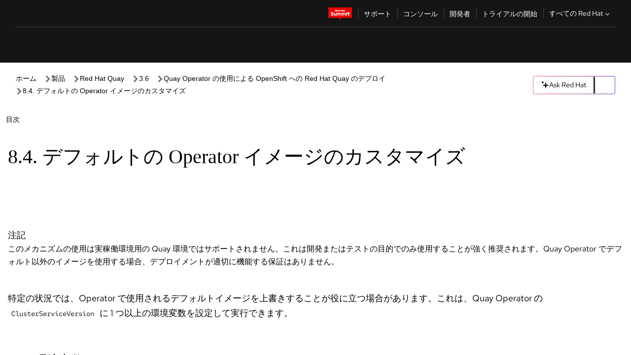

--- FILE ---
content_type: text/html;charset=utf-8
request_url: https://docs.redhat.com/ja/documentation/red_hat_quay/3.6/html/deploy_red_hat_quay_on_openshift_with_the_quay_operator/operator-customize-images
body_size: 68920
content:
<!DOCTYPE html><html  class="" data-capo=""><head><script type="importmap">
  {
    "imports": {
      "@patternfly/elements/": "https://www.redhatstatic.com/dssf-001/v2/@patternfly/elements@4.0.2/",
      "@patternfly/pfe-core/": "https://www.redhatstatic.com/dssf-001/v2/@patternfly/pfe-core@4.0.5/",
      "@patternfly/icons/": "https://www.redhatstatic.com/dssf-001/v2/@patternfly/icons@1.0.3/",
      "@rhds/elements/": "https://www.redhatstatic.com/dssf-001/v2/@rhds/elements@3.0.3/elements/",
      "@patternfly/pfe-clipboard/": "/scripts/v1/@patternfly/pfe-clipboard/",
      "@cpelements/elements/": "/scripts/v1/@cpelements/elements/elements/"
    },
    "scopes": {
      "https://www.redhatstatic.com/dssf-001/v2/": {
        "@floating-ui/core": "https://www.redhatstatic.com/dssf-001/v2/@floating-ui/core@1.6.9/dist/floating-ui.core.mjs",
        "@floating-ui/dom": "https://www.redhatstatic.com/dssf-001/v2/@floating-ui/dom@1.6.13/dist/floating-ui.dom.mjs",
        "@floating-ui/utils": "https://www.redhatstatic.com/dssf-001/v2/@floating-ui/utils@0.2.9/dist/floating-ui.utils.mjs",
        "@floating-ui/utils/dom": "https://www.redhatstatic.com/dssf-001/v2/@floating-ui/utils@0.2.9/dist/floating-ui.utils.dom.mjs",
        "@lit/context": "https://www.redhatstatic.com/dssf-001/v2/@lit/context@1.1.4/development/index.js",
        "@lit/reactive-element": "https://www.redhatstatic.com/dssf-001/v2/@lit/reactive-element@2.0.4/reactive-element.js",
        "@lit/reactive-element/decorators/": "https://www.redhatstatic.com/dssf-001/v2/@lit/reactive-element@2.0.4/decorators/",
        "@patternfly/pfe-core": "https://www.redhatstatic.com/dssf-001/v2/@patternfly/pfe-core@5.0.1/core.js",
        "@patternfly/pfe-core/": "https://www.redhatstatic.com/dssf-001/v2/@patternfly/pfe-core@5.0.1/",
        "@rhds/elements/lib/": "https://www.redhatstatic.com/dssf-001/v2/@rhds/elements@3.0.3/lib/",
        "@rhds/icons": "https://www.redhatstatic.com/dssf-001/v2/@rhds/icons@1.2.0/icons.js",
        "@rhds/icons/": "https://www.redhatstatic.com/dssf-001/v2/@rhds/icons@1.2.0/",
        "@rhds/tokens/media.js": "https://www.redhatstatic.com/dssf-001/v2/@rhds/tokens@3.0.1/js/media.js",
        "@rhds/tokens/": "https://www.redhatstatic.com/dssf-001/v2/@rhds/tokens@3.0.1/",
        "lit": "https://www.redhatstatic.com/dssf-001/v2/lit@3.2.1/index.js",
        "lit/": "https://www.redhatstatic.com/dssf-001/v2/lit@3.2.1/",
        "lit-element/lit-element.js": "https://www.redhatstatic.com/dssf-001/v2/lit-element@4.1.1/lit-element.js",
        "lit-html": "https://www.redhatstatic.com/dssf-001/v2/lit-html@3.2.1/lit-html.js",
        "lit-html/": "https://www.redhatstatic.com/dssf-001/v2/lit-html@3.2.1/",
        "tslib": "https://www.redhatstatic.com/dssf-001/v2/tslib@2.8.1/tslib.es6.mjs"
      },
      "/": {
        "@floating-ui/core": "/scripts/v1/@floating-ui/core/dist/floating-ui.core.mjs",
        "@floating-ui/dom": "/scripts/v1/@floating-ui/dom/dist/floating-ui.dom.mjs",
        "@floating-ui/utils": "/scripts/v1/@floating-ui/utils/dist/floating-ui.utils.mjs",
        "@floating-ui/utils/dom": "/scripts/v1/@floating-ui/utils/dom/dist/floating-ui.utils.dom.mjs",
        "@lit/reactive-element": "/scripts/v1/@lit/reactive-element/reactive-element.js",
        "@lit/reactive-element/decorators/": "/scripts/v1/@lit/reactive-element/decorators/",
        "@patternfly/pfe-core": "/scripts/v1/@patternfly/pfe-core/core.js",
        "@patternfly/pfe-core/": "/scripts/v1/@patternfly/pfe-core/",
        "@rhds/tokens/media.js": "/scripts/v1/@rhds/tokens/js/media.js",
        "lit": "/scripts/v1/lit/index.js",
        "lit-element/lit-element.js": "/scripts/v1/lit-element/lit-element.js",
        "lit-html": "/scripts/v1/lit-html/lit-html.js",
        "lit-html/": "/scripts/v1/lit-html/",
        "lit/": "/scripts/v1/lit/",
        "tslib": "/scripts/v1/tslib/tslib.es6.mjs"
      }
    }
  }
</script>
<script>
    const html = document.querySelector('html');
    const prefersDark = window.matchMedia('(prefers-color-scheme: dark)').matches;
    const theme = localStorage.getItem('theme');

    if (theme) {
      if (theme === 'Dark') {
        html.classList.add('theme-dark', 'pf-v6-theme-dark');
      } else if (theme === 'Light') {
        html.classList.add('theme-light');
      } else {
        prefersDark ? html.classList.add('theme-dark', 'pf-v6-theme-dark') : html.classList.add('theme-light');
      }
    } else {
      if (prefersDark) {
        html.classList.add('theme-dark', 'pf-v6-theme-dark');
      } else {
        html.classList.add('theme-light');
      }
    }

    const arhOpen = localStorage.getItem('arh-open');
    if (arhOpen && arhOpen === 'true') {
      html.classList.add('side-panel-open');
    }
</script><meta charset="utf-8">
<meta name="viewport" content="width=device-width, initial-scale=1">
<title>8.4. デフォルトの Operator イメージのカスタマイズ | Quay Operator の使用による OpenShift への Red Hat Quay のデプロイ | Red Hat Quay | 3.6 | Red Hat Documentation</title>
<link rel="stylesheet" href="/fonts/fonts.css">
<link rel="stylesheet" href="/styles/rh-table-lightdom.css">
<link rel="stylesheet" href="/styles/rh-code-block-prism.css">
<style>:root{--pfe-navigation__dropdown--Color:light-dark(var(--rh-color-text-primary-on-light,#151515),var(--rh-color-text-primary-on-dark,#fff));--pfe-navigation__dropdown--Background:light-dark(var(--rh-color-surface-lightest,#fff),var(--rh-color-surface-darker,#1f1f1f));--pfe-navigation__nav-bar--toggle--BackgroundColor--active:light-dark(var(--rh-color-surface-lightest,#fff),var(--rh-color-surface-darker,#1f1f1f));--pfe-navigation__nav-bar--Color--active:light-dark(var(--rh-color-text-primary-on-light,#151515),var(--rh-color-text-primary-on-dark,#fff));--pfe-navigation__dropdown--separator--Border:1px solid light-dark(#d2d2d2,var(--rh-color-border-subtle-on-dark,#707070))}.section .titlepage{gap:.75rem}.section .titlepage,div.edit{align-items:center;display:flex}div.edit{font-size:.9rem;margin-bottom:8px}div.edit>a{align-items:center;display:flex}.edit pf-icon{margin-right:4px}rh-tile[color-palette=darkest] a{color:var(--rh-color-interactive-primary-default-on-dark,#92c5f9)}rh-tile[color-palette=darkest]:not(:defined){background-color:var(--rh-color-surface-darkest,#151515);border-color:var(--rh-color-border-subtle-on-dark,#707070);color:var(--rh-color-text-primary-on-dark,#fff)}rh-tile[color-palette=darkest]:not(:defined) img{aspect-ratio:1;width:48px}rh-tile[color-palette=darkest]:not(:defined) img+h3{margin-block-start:var(--rh-space-2xl,32px)}rh-tile a{color:var(--rh-color-interactive-primary-default,light-dark(var(--rh-color-interactive-primary-default-on-light,#06c),var(--rh-color-interactive-primary-default-on-dark,#92c5f9)))}rh-tile:not(:defined){background-color:light-dark(var(--rh-color-surface-lightest,#fff),var(--rh-color-surface-darkest,#151515));border:var(--rh-border-width-sm,1px) solid var(--rh-color-border-subtle,light-dark(var(--rh-color-border-subtle-on-light,#c7c7c7),var(--rh-color-border-subtle-on-dark,#707070)));color:var(--rh-color-text-primary,light-dark(var(--rh-color-text-primary-on-light,#151515),var(--rh-color-text-primary-on-dark,#fff)));padding:var(--rh-space-xl,24px)}rh-tile:not(:defined) h2,rh-tile:not(:defined) h3,rh-tile:not(:defined) h4{margin-block-start:0}rh-tile:not(:defined) rh-icon.learn-resource-icon{aspect-ratio:1;width:32px}rh-tile:not(:defined) rh-icon.learn-resource-icon+h3{margin-block-start:var(--rh-space-lg,16px)}rh-tile.explore-products-section:not(:defined){padding:var(--rh-space-2xl,32px)}rh-tile.explore-products-section:not(:defined) img.explore-products-img{aspect-ratio:1;width:48px}rh-tile.explore-products-section:not(:defined) img.explore-products-img+h3{margin-block-start:var(--rh-space-2xl,32px)}rh-tile.certificate-card:not(:defined){padding:0}rh-tile.certificate-card:not(:defined) h2{padding-top:var(--rh-space-lg,16px)}rh-tile[link=external]:not(:defined){padding:var(--rh-space-2xl,32px)}rh-tile[link=external]:not(:defined) h3{margin-block-start:0}rh-card.explore-products{color:var(--rh-color-text-primary,light-dark(var(--rh-color-text-primary-on-light,#151515),var(--rh-color-text-primary-on-dark,#fff)))}rh-card.explore-products:not(:defined){align-items:center;display:flex;flex-direction:column;justify-content:center}rh-card.explore-products:not(:defined) h4{font-size:var(--rh-font-size-heading-sm,1.5rem);padding-bottom:var(--rh-space-lg,16px)}rh-card.explore-products:not(:defined) rh-cta[variant=secondary]:not(:defined){border:var(--rh-border-width-sm,1px) solid var(--rh-color-border-strong,light-dark(var(--rh-color-border-strong-on-light,#151515),var(--rh-color-border-strong-on-dark,#fff)));border-radius:var(--rh-border-radius-default,3px);max-width:-moz-fit-content;max-width:fit-content;padding-block:var(--rh-space-lg,16px);padding-inline:var(--rh-space-2xl,32px)}rh-card.explore-products:not(:defined) rh-cta[variant=secondary]:not(:defined) a{color:var(--rh-color-text-primary,light-dark(var(--rh-color-text-primary-on-light,#151515),var(--rh-color-text-primary-on-dark,#fff)))}pf-popover.version-popover:not(:defined){display:none}.pf-chatbot,.pf-chatbot.pf-chatbot--overlay{height:100vh;position:static}.pf-chatbot.pf-chatbot--overlay .pf-chatbot-container{border-radius:0}.pf-chatbot section{padding:0}.pf-chatbot section .pf-chatbot__history.pf-v6-c-drawer{height:100vh}.pf-chatbot section section.pf-chatbot__message{padding-bottom:var(--pf-t--global--spacer--2xl)}.pf-chatbot .pf-chatbot__history .pf-chatbot__input{padding-inline-end:var(--pf-t--global--spacer--lg);padding-inline-start:var(--pf-t--global--spacer--lg)}.ask-redhat-core.pf-chatbot:has(.outage-error-wrapper){height:100vh!important}.ask-redhat-core .history-view-only-alert,.ask-redhat-core .privacy-statement-alert{width:100%!important}.pf-chatbot__actions pf-button{background-color:transparent;border-radius:6px;height:34px}.pf-chatbot__actions pf-button:hover{background-color:#0f0f10}.pf-chatbot__actions pf-button:hover::part(icon){color:#fff}.pf-chatbot__actions pf-button:active{background-color:#3d3d3d}.pf-chatbot__actions pf-button::part(icon){color:#a3a3a3;display:flex;left:8px;top:9px}.pf-chatbot__actions #embed-full-screen-toggle{display:none}#pf-modal-part-3.pf-v6-c-backdrop{z-index:2001}</style>
<style>.feedback-button-container[data-v-c03cac51]{margin:var(--rh-space-md,8px) 0}</style>
<style>.theme-container[data-v-629b32f0]{height:36px;position:relative}.theme-container [icon=caret-down][data-v-629b32f0],.theme-container [icon=caret-up][data-v-629b32f0]{width:10px}@media (max-width:1024px){.theme-selector-below-header .theme-container[data-v-629b32f0]{display:none}}rh-button[data-v-629b32f0],rh-button[data-v-629b32f0]::part(button){height:36px;width:66px}rh-button.footer[data-v-629b32f0],rh-button.footer[data-v-629b32f0]::part(button){width:auto}rh-button[variant=tertiary][data-v-629b32f0]{--rh-color-icon-secondary-on-dark:var(--rh-color-surface-darkest,#151515);--rh-color-icon-secondary-on-light:var(--rh-color-surface-lightest,#fff)}rh-button[variant=tertiary].footer[data-v-629b32f0]{--rh-color-border-strong:transparent}rh-button[variant=tertiary][data-v-629b32f0]::part(button){padding:10px var(--rh-space-lg,16px)}rh-button[variant=tertiary].footer[data-v-629b32f0]::part(button){padding:10px 0}.popover-container[data-v-629b32f0]{background-color:light-dark(var(--rh-color-surface-lightest,#fff),var(--rh-color-surface-darker,#1f1f1f));border-radius:6px;box-shadow:var( --rh-box-shadow-md,0 4px 6px 1px light-dark(hsla(0,0%,8%,.25),rgba(0,0,0,.5)) );position:absolute;right:0;top:42px;width:168px;z-index:1}.footer-popover-container[data-v-629b32f0]{left:0;top:54px}.theme-list-container[data-v-629b32f0]{align-items:flex-start;display:flex;flex-direction:column;list-style:none;margin:0;padding:var(--rh-space-md,8px) 0}.theme-list[data-v-629b32f0]{margin:0;padding:0;width:100%}.theme-list button.theme-btn[data-v-629b32f0]{align-items:center;background-color:transparent;border:none;color:light-dark(var(--rh-color-gray-95,#151515),var(--rh-color-white,#fff));cursor:pointer;display:flex;justify-content:flex-start;padding:var(--rh-space-md,8px) var(--rh-space-xl,24px);width:100%}button.theme-btn span.theme-btn-text[data-v-629b32f0]{font-family:Red Hat Text;font-size:var(--rh-font-size-body-text-sm,.875rem);font-weight:var(--rh-font-weight-body-text-regular,400);padding-left:var(--rh-space-md,8px)}button.theme-btn[data-v-629b32f0]:hover{background-color:light-dark(var(--rh-color-gray-20,#e0e0e0),var(--rh-color-gray-70,#383838))}</style>
<style>section[data-v-babbacad]{padding:0}h1[data-v-babbacad],h2[data-v-babbacad]{margin:0}.main-error-container[data-v-babbacad]{background-color:light-dark(var(--rh-color-surface-lightest,#fff),var(--rh-color-surface-darker,#1f1f1f));padding-bottom:var(--rh-space-7xl,128px);padding-top:var(--rh-space-5xl,80px)}.main-error[data-v-babbacad]{background-color:light-dark(var(--rh-color-surface-lighter,#f2f2f2),var(--rh-color-surface-dark,#383838));margin:0 auto;max-width:44rem;padding:var(--rh-space-3xl,48px)}.cloud-IT-image[data-v-babbacad]{width:9rem}.error-text-container p[data-v-babbacad]{color:light-dark(#6a6e73,var(--rh-color-white,#fff));font-size:var(--rh-font-size-body-text-lg,1.125rem)}.help-container[data-v-babbacad]{margin-top:var(--rh-space-4xl,64px)}.form-box-container[data-v-babbacad]{justify-content:center;margin-top:var(--rh-space-xl,24px)}.error-search-box[data-v-babbacad],.form-box-container[data-v-babbacad]{align-items:center;display:flex;width:100%}.error-search-box[data-v-babbacad]{justify-content:space-between;position:relative}.search-icon-form[data-v-babbacad]{color:light-dark(var(--rh-color-gray-50,#707070),var(--rh-color-status-neutral-on-dark,#c7c7c7));left:12px;position:absolute}.arrow-right-button[data-v-babbacad]{color:light-dark(var(--rh-color-gray-95,#151515),var(--rh-color-icon-secondary-on-dark,#fff))}.input-box[data-v-babbacad]{-webkit-appearance:none;-moz-appearance:none;appearance:none;background-color:light-dark(var(--rh-color-surface-lightest,#fff),var(--rh-color-surface-darker,#1f1f1f));border:1px solid light-dark(var(--rh-color-status-neutral-on-dark,#c7c7c7),var(--rh-color-gray-50,#707070));border-right:none;font-family:var(--rh-font-family-body-text,"Red Hat Text","RedHatText",Arial,sans-serif);font-size:var(--rh-font-size-body-text-md,1rem);height:36px;padding:0 40px;text-overflow:ellipsis;white-space:nowrap;width:100%}.input-box[data-v-babbacad]::-moz-placeholder{color:light-dark(var(--rh-color-text-secondary-on-light,#4d4d4d),var(--rh-color-text-secondary-on-dark,#c7c7c7));font-family:var(--rh-font-family-body-text,"Red Hat Text","RedHatText",Arial,sans-serif);font-size:var(--rh-font-size-body-text-md,1rem);font-weight:var(--rh-font-weight-code-regular,400);line-height:24px}.input-box[data-v-babbacad]::placeholder{color:light-dark(var(--rh-color-text-secondary-on-light,#4d4d4d),var(--rh-color-text-secondary-on-dark,#c7c7c7));font-family:var(--rh-font-family-body-text,"Red Hat Text","RedHatText",Arial,sans-serif);font-size:var(--rh-font-size-body-text-md,1rem);font-weight:var(--rh-font-weight-code-regular,400);line-height:24px}.form-box-container rh-button[data-v-babbacad]::part(button){align-items:center;background-color:light-dark(var(--rh-color-gray-20,#e0e0e0),var(--rh-color-status-neutral-on-light,#4d4d4d));border-radius:0;display:flex;height:36px;justify-content:center;--_default-border-color:light-dark(var(--rh-color-gray-20,#e0e0e0),var(--rh-color-status-neutral-on-light,#4d4d4d))}.input-clear-btn[data-v-babbacad]{align-items:center;background-color:transparent;border:none;display:flex;height:36px;justify-content:center;margin-right:-30px;outline:none;transform:translate(-30px)}.input-clear-btn[data-v-babbacad]:focus{border:1px solid var(--rh-color-accent-base-on-light,#06c)}.input-clear-btn:focus .input-clear-icon[data-v-babbacad]{color:var(--rh-color-gray-95,#151515)}.input-clear-icon[data-v-babbacad]{color:#6b6e72;cursor:pointer}.input-clear-icon[data-v-babbacad]:hover{color:var(--rh-color-gray-95,#151515)}.help-links[data-v-babbacad]{margin-top:var(--rh-space-xl,24px);padding:0 var(--rh-space-md,8px)}.help-links li[data-v-babbacad]{display:inline-block;list-style:none;margin-right:var(--rh-space-xl,24px);padding:var(--rh-space-xs,4px) 0}.help-links li a[data-v-babbacad]{color:light-dark(var(--rh-context-light-color-text-link,#06c),var(--rh-color-blue-30,#92c5f9));cursor:pointer;text-decoration:none}@media (max-width:992px){.main-error[data-v-babbacad]{padding:var(--rh-space-lg,16px)}.cloud-IT-image[data-v-babbacad]{width:6rem}}</style>
<style>.feedback-container[data-v-d44dfd67]{align-items:center;background-color:light-dark(var(--rh-color-surface-lightest,#fff),var(--rh-color-surface-darker,#1f1f1f));display:flex;justify-content:flex-end;min-height:48px;padding:var(--rh-space-lg,16px) var(--rh-space-2xl,32px)}.toggle-theme-btn[data-v-d44dfd67]{padding-left:var(--rh-space-xl,24px)}@media (max-width:767px){.feedback-container[data-v-d44dfd67]{padding:var(--rh-space-lg,16px)}}@media (max-width:1024px){.toggle-theme-btn[data-v-d44dfd67]{display:none}}</style>
<style>@keyframes fade-in{0%{opacity:0;visibility:hidden}1%{visibility:visible}to{opacity:1;visibility:visible}}@media (min-height:48em){.rhdocs{--rh-table--maxHeight: calc(100vh - 12.5rem) }}*,.rhdocs *,.rhdocs :after,.rhdocs :before,:after,:before{box-sizing:border-box}.rhdocs img,.rhdocs object,.rhdocs svg,img,object,svg{display:inline-block;max-width:100%;vertical-align:middle}.rhdocs hr{border:0;border-top:.0625rem solid light-dark(#d2d2d2,var(--rh-color-border-subtle-on-dark,#707070));clear:both;margin:1rem 0}.rhdocs a{color:light-dark(var(--rh-color-interactive-primary-default-on-light,#06c),var(--rh-color-interactive-primary-default-on-dark,#92c5f9))}.rhdocs a:focus,.rhdocs a:hover{color:light-dark(var(--rh-color-interactive-primary-hover-on-light,#036),var(--rh-color-interactive-primary-hover-on-dark,#b9dafc))}.rhdocs a.anchor-heading{color:light-dark(var(--rh-color-gray-95,#151515),var(--rh-color-white,#fff));cursor:pointer;text-decoration:none;word-break:break-word}.rhdocs p{margin:1.49963rem 0}.rhdocs li>p{margin:0}.rhdocs h1{font-weight:var(--rh-font-weight-heading-regular,400)}.rhdocs h1,.rhdocs h2,.rhdocs h3,.rhdocs h4,.rhdocs h5,.rhdocs h6{font-family:RedHatDisplay,Red Hat Display,Helvetica Neue,Arial,sans-serif;margin:0 0 .625rem}.rhdocs h2,.rhdocs h3,.rhdocs h4,.rhdocs h5,.rhdocs h6{font-weight:var(--rh-font-weight-heading-medium,500)}.rhdocs h1{font-size:var(--rh-font-size-heading-xl,2.5rem);margin:2rem 0}.rhdocs h2{font-size:var(--rh-font-size-heading-md,1.75rem);margin:2rem 0}.rhdocs h3{font-size:var(--rh-font-size-heading-sm,1.5rem)}.rhdocs h4{font-size:var(--rh-font-size-heading-xs,1.25rem)}.rhdocs h5{font-size:18px}.rhdocs ol ::marker,.rhdocs ul ::marker{font:inherit}.rhdocs li{margin:0 0 .5em;padding:0}.rhdocs li>p{margin:.5rem 0}.rhdocs li>ol,.rhdocs li>ul{margin:0}.rhdocs dl dd{margin:.5rem 0 .5rem 1rem}.rhdocs dl dd>p{margin:.5rem 0}.rhdocs table{border:0;font-size:1rem;line-height:1.6667}.rhdocs table caption,pf-modal table caption{font-family:Red Hat Display;font-size:var(--rh-font-size-body-text-md,1rem);font-weight:var(--rh-font-weight-body-text-medium,500);line-height:var(--rh-line-height-heading,1.3);margin:0;text-align:left}.rhdocs table td,.rhdocs table th{border:0;border-bottom:.0625rem solid #d2d2d2;border-bottom:.0625rem solid var(--pfe-table--Border,#d2d2d2);padding:.5em 1rem}.rhdocs table td.halign-left,.rhdocs table th.halign-left{text-align:left}.rhdocs table td.halign-center,.rhdocs table th.halign-center,table td.halign-center,table th.halign-center{text-align:center}.rhdocs table td.halign-right,.rhdocs table th.halign-right{text-align:right}.rhdocs table td.valign-top,.rhdocs table th.valign-top{vertical-align:top}.rhdocs table td.valign-middle,.rhdocs table th.valign-middle{vertical-align:middle}.rhdocs table td.valign-bottom,.rhdocs table th.valign-bottom{vertical-align:bottom}.rhdocs table thead th,pf-modal table thead th{font-family:Red Hat Text;font-size:var(--rh-font-size-body-text-sm,.875rem);font-weight:var(--rh-font-weight-body-text-medium,500);line-height:var(--rh-line-height-heading,1.3)}.rhdocs rh-table{margin:var(--rh-space-2xl,32px) 0;max-height:518px}.rhdocs rh-table:has(+.rhdocs-table-expand-btn-container),.rhdocs rh-table:has(+.rhdocs-table-show-more-btn){margin:0}.rhdocs-table-wrapper{margin-bottom:var(--rh-space-2xl,32px)}.pf-table-modal-body rh-table{margin-top:0}.pf-table-modal-body rh-table table td,.pf-table-modal-body rh-table table th{margin-top:0;padding-bottom:var(--rh-space-lg,16px);padding-top:var(--rh-space-lg,16px)}.pf-table-modal-body rh-table table td p,.pf-table-modal-body rh-table table td>:first-child{font-family:Red Hat Text;font-size:var(--rh-font-size-body-text-md,1rem);line-height:var(--rh-line-height-body-text,1.5);margin:0}.pf-table-modal-body code{background-color:var(--rh-color-gray-10,#f0f0f0);border-radius:.25em;color:var(--rh-color-gray-95,#151515);font-family:Red Hat Mono,Monaco,Menlo,Ubuntu Mono,monospace;font-size:.875em;padding:.125em .25em}.rhdocs .rhdocs-table-show-more-btn{background:transparent;border:none;cursor:pointer;display:block;font-family:Red Hat Text;font-size:var(--rh-font-size-body-text-sm,.875rem);font-weight:var(--rh-font-weight-body-text-regular,400);height:38px;line-height:var(--rh-line-height-heading,1.3);margin:var(--rh-space-lg,16px) auto 0;outline:none;padding:var(--rh-space-md,8px) var(--rh-space-lg,16px)}.rhdocs .rhdocs-table-expand-btn.hidden-btn,.rhdocs .rhdocs-table-show-more-btn.hidden-btn{display:none}.rhdocs .rhdocs-table-show-more-btn:focus{border:var(--rh-border-width-md,2px) solid light-dark(var(--rh-color-blue-70,#036),var(--rh-color-interactive-primary-hover-on-dark,#b9dafc));border-radius:var(--rh-border-radius-default,3px)}.rhdocs .rhdocs-table-show-more-btn-content{align-items:center;display:flex;gap:var(--rh-space-md,8px);justify-content:center}.rhdocs .rhdocs-table-expand-btn{float:inline-end;margin-bottom:var(--rh-space-md,8px)}.rhdocs .rhdocs-table-expand-btn-container{font-family:Red Hat Text;font-size:var(--rh-font-size-body-text-md,1rem);font-weight:var(--rh-font-weight-body-text-medium,500);line-height:var(--rh-line-height-body-text,1.5)}.pf-table-modal-body{height:98vh;margin:0 auto;overflow:auto;padding:var(--rh-space-lg,16px);width:75%}.pf-table-modal-body rh-table{max-height:100%;max-height:-webkit-fill-available;max-height:-moz-available}@media screen and (max-width:768px){.pf-table-modal-body{width:100%}}pf-modal[variant=large]{--pf-c-modal-box--m-lg--lg--MaxWidth:100vw;--pf-c-modal-box--BackgroundColor:light-dark(var(--rh-color-surface-lightest,#fff),var(--rh-color-surface-darker,#1f1f1f));z-index:1100}pf-modal::part(content){overflow-y:hidden}.rhdocs rh-table table,.rhdocs rh-table.rh-table--expanded-vertically{max-height:-moz-max-content;max-height:max-content}.rhdocs pre.nowrap{overflow:auto;overflow-wrap:normal;white-space:pre;word-break:normal}.rhdocs .codeblock__wrapper pre{background:transparent}.rh-table--full-screen code,.rhdocs .content--md code,.rhdocs .content--sm code,.rhdocs .rh-table--full-screen code{overflow-wrap:normal;word-break:normal}.rhdocs[class] pre code,[class] pre code{background:inherit;color:inherit;font-family:inherit;font-size:inherit;font-weight:inherit;line-height:inherit;padding:0}.rhdocs .keycap,.rhdocs kbd{background-color:#eee;background-image:linear-gradient(180deg,#ddd,#eee,#fff);border-radius:.1875rem;box-shadow:0 -.0625rem #fff,0 .0625rem 0 .1875rem #aaa;color:#151515;font-family:RedHatMono,Red Hat Mono,Consolas,monospace;font-size:90%;font-weight:400;margin:0 .25rem;padding:.125rem .375rem}.keycap strong,.rhdocs .keycap strong{font-weight:inherit}.rhdocs kbd.keyseq,kbd.keyseq{background:transparent;border:0;box-shadow:none;padding:0}.rhdocs kbd.keyseq kbd,kbd.keyseq kbd{display:inline-block;margin:0 .375rem}.rhdocs kbd.keyseq kbd:first-child,kbd.keyseq kbd:first-child{margin-left:0}.rhdocs b.button{font-size:90%;font-weight:700;padding:.1875rem}.rhdocs b.button:before{content:"["}.rhdocs b.button:after{content:"]"}html{font-family:sans-serif;-ms-text-size-adjust:100%;-webkit-text-size-adjust:100%}body{margin:0}.rhdocs audio,.rhdocs canvas,.rhdocs progress,.rhdocs video{display:inline-block;vertical-align:baseline}.rhdocs audio:not([controls]){display:none;height:0}[hidden],template{display:none}.rhdocs a{background:transparent}.rhdocs a:active,.rhdocs a:hover{outline:0}.rhdocs a.anchor-heading:focus-visible{color:light-dark(var(--rh-color-gray-95,#151515),var(--rh-color-white,#fff))}.rhdocs abbr[title]{border-bottom:.0625rem dotted}.rhdocs dfn{font-style:italic}.rhdocs h1{margin:.67em 0}.rhdocs mark{background:#ff0;color:#000}.rhdocs small{font-size:80%}.rhdocs sub,.rhdocs sup{font-size:75%;line-height:0;position:relative;vertical-align:baseline}.rhdocs sup{top:-.5em}.rhdocs sub{bottom:-.25em}.rhdocs img{background-color:light-dark(transparent,var(--rh-color-surface-lightest,#fff));border:0;padding:20px}.rhdocs .inlinemediaobject img{padding:2px}.rhdocs svg:not(:root){overflow:hidden}.rhdocs figure{margin:1em 2.5rem}.rhdocs hr{box-sizing:content-box;height:0}.rhdocs code,.rhdocs kbd,.rhdocs pre,.rhdocs samp{font-family:monospace,monospace;font-size:1em}.rhdocs button,.rhdocs optgroup,.rhdocs select,.rhdocs textarea,.rhdocsinput{color:inherit;font:inherit;margin:0}.rhdocs rh-button.copy-link-btn{border:2px solid light-dark(var(--rh-color-white,#fff),var(--rh-color-surface-darker,#1f1f1f));cursor:pointer;display:flex}.rhdocs rh-button.copy-link-btn:hover{background-color:light-dark(var(--rh-color-surface-lighter,#f2f2f2),var(--rh-color-gray-60,#4d4d4d));border-radius:var(--rh-border-radius-default,3px)}.rhdocs rh-button.copy-link-btn .link-icon{color:light-dark(var(--rh-color-canvas-black,#151515),var(--Core-color-palette-Gray-white,#fff))}.rhdocs button{overflow:visible}.rhdocs button,.rhdocs select{text-transform:none}.rhdocs button,.rhdocs html input[type=button],.rhdocs input[type=reset],.rhdocs input[type=submit]{-moz-appearance:button;appearance:button;-webkit-appearance:button;cursor:pointer}.rhdocs button[disabled],.rhdocs html input[disabled]{cursor:default}.rhdocs button::-moz-focus-inner,.rhdocs input::-moz-focus-inner{border:0;padding:0}.rhdocs input{line-height:normal}.rhdocs input[type=checkbox],.rhdocs input[type=radio]{box-sizing:border-box;padding:0}.rhdocs input[type=number]::-webkit-inner-spin-button,.rhdocs input[type=number]::-webkit-outer-spin-button{height:auto}.rhdocs input[type=search]{-moz-appearance:textfield;appearance:textfield;-webkit-appearance:textfield;box-sizing:content-box}.rhdocs input[type=search]::-webkit-search-cancel-button,.rhdocs input[type=search]::-webkit-search-decoration{-webkit-appearance:none}.rhdocs fieldset{border:.0625rem solid silver;margin:0 .125rem;padding:.35em .625em .75em}.rhdocs legend{border:0;padding:0}.rhdocs textarea{overflow:auto}.rhdocs optgroup{font-weight:700}.rhdocs table{border-collapse:collapse;border-spacing:0}.rhdocs td,.rhdocs th{padding:0}.rhdocs ._additional-resources[class][class],.rhdocs ._additional-resources[class][class][id]:last-child{background:light-dark(var(--rh-color-surface-lightest,#fff),var(--rh-color-surface-darker,#1f1f1f));border:.0625rem solid #d2d2d2;border-radius:.1875rem;margin:2em 0 4em;padding:2rem 2rem 1rem}.rhdocs ._additional-resources[class][class][id]:last-child{margin-top:-2rem}.rhdocs ._additional-resources[class][class]:only-child{grid-column:1/-1}._additional-resources[class][class] .additional-resources__heading,._additional-resources[class][class] .heading,._additional-resources[class][class] h1,._additional-resources[class][class] h2,._additional-resources[class][class] h3,._additional-resources[class][class] h4,._additional-resources[class][class] h5,._additional-resources[class][class] h6,._additional-resources[class][class] p.title{display:block;font-family:RedHatDisplay,Red Hat Display,Helvetica Neue,Arial,sans-serif;font-size:1.125rem;font-weight:700;line-height:1.5rem;margin:0 0 .5rem;padding:0;text-transform:uppercase}._additional-resources[class][class] ul{border:0;list-style:none;margin:0;padding:0;position:relative}.related-topic-content__wrapper ._additional-resources[class][class] ul{display:block}._additional-resources[class][class] ul:after{background-color:light-dark(var(--rh-color-surface-lightest,#fff),var(--rh-color-surface-darker,#1f1f1f));bottom:0;content:"";display:block;height:.125rem;position:absolute;width:100%}._additional-resources[class][class] li{border-bottom:.0625rem solid #d2d2d2;box-sizing:content-box;margin:0;padding:1rem 1.5rem 1rem 0;-moz-column-break-inside:avoid;break-inside:avoid}._additional-resources[class][class] li:only-child{grid-column:1/-1}._additional-resources[class][class] li:last-child{border:0}@media (min-width:1100px){._additional-resources[class][class] li:last-child{border-bottom:.0625rem solid #d2d2d2}}._additional-resources[class][class] li p:only-child{margin:0;padding:0}.rhdocs table .admonitionblock>div:nth-child(2),.rhdocs table .caution>div:nth-child(2),.rhdocs table .important>div:nth-child(2),.rhdocs table .note>div:nth-child(2),.rhdocs table .tip>div:nth-child(2),.rhdocs table .warning>div:nth-child(2){margin:.5rem 0}.rhdocs table .admonitionblock>div:nth-child(2)>:first-child,.rhdocs table .caution>div:nth-child(2)>:first-child,.rhdocs table .important>div:nth-child(2)>:first-child,.rhdocs table .note>div:nth-child(2)>:first-child,.rhdocs table .tip>div:nth-child(2)>:first-child,.rhdocs table .warning>div:nth-child(2)>:first-child{margin-top:0}.rhdocs table .admonitionblock>div:nth-child(2)>:last-child,.rhdocs table .caution>div:nth-child(2)>:last-child,.rhdocs table .important>div:nth-child(2)>:last-child,.rhdocs table .note>div:nth-child(2)>:last-child,.rhdocs table .tip>div:nth-child(2)>:last-child,.rhdocs table .warning>div:nth-child(2)>:last-child{margin-bottom:0}.rhdocs .codeblock__wrapper+.codeblock__wrapper,.rhdocs pre+pre,.rhdocs pre[class]+pre[class]{margin-top:2rem}.rhdocs .codeblock__wrapper{background:light-dark(var(--rh-color-surface-lighter,#f2f2f2),var(--rh-color-gray-80,#292929));overflow:visible;position:relative;transform:translate(0);z-index:0}.codeblock__wrapper:before{background-repeat:no-repeat;background-size:6.25rem 100%;bottom:var(--scrollbar__height,1px);content:"";display:block;height:7.125rem;max-height:100%;max-height:calc(100% - var(--scrollbar__height, 2px));position:absolute;right:var(--scrollbar__width,6px);top:.0625rem;width:4.0625rem;z-index:1}.rhdocs .codeblock__inner-wrapper,.rhdocs pre{max-height:calc(100vh - 6.25rem)}@media (min-height:48em){.rhdocs .codeblock__inner-wrapper,.rhdocs pre{max-height:calc(100vh - 12.5rem)}}.rhdocs .codeblock__inner-wrapper{display:grid;grid-template-columns:1fr 4.375rem}.rhdocs .codeblock__wrapper--expanded .codeblock__inner-wrapper{max-height:-moz-max-content;max-height:max-content}.codeblock__copy span{display:block;height:0;position:absolute;visibility:hidden;width:0}.codeblock__copy:focus{outline:.0625rem dashed currentcolor}.codeblock__copy svg#icon--copy{height:1rem;width:1rem}.codeblock__expand{-webkit-appearance:none;-moz-appearance:none;appearance:none;background:#f0efef;border:0;cursor:pointer;height:1.75rem;left:calc(100% - 2.75rem - var(--scrollbar__width, 0px));position:absolute;text-indent:-9999em;top:3.25rem;width:1.75rem;z-index:2}.codeblock__expand:before{background:#6a6e73;content:"";height:100%;left:0;-webkit-mask-image:url("data:image/svg+xml;charset=utf-8,%3Csvg xmlns='http://www.w3.org/2000/svg' viewBox='0 0 320 512'%3E%3C!--! Font Awesome Pro 6.2.0 by @fontawesome - https://fontawesome.com License - https://fontawesome.com/license (Commercial License) Copyright 2022 Fonticons, Inc.--%3E%3Cpath d='M182.6 9.4c-12.5-12.5-32.8-12.5-45.3 0l-96 96c-12.5 12.5-12.5 32.8 0 45.3s32.8 12.5 45.3 0l41.4-41.4v293.4l-41.4-41.3c-12.5-12.5-32.8-12.5-45.3 0s-12.5 32.8 0 45.3l96 96c12.5 12.5 32.8 12.5 45.3 0l96-96c12.5-12.5 12.5-32.8 0-45.3s-32.8-12.5-45.3 0L192 402.7V109.3l41.4 41.4c12.5 12.5 32.8 12.5 45.3 0s12.5-32.8 0-45.3l-96-96z'/%3E%3C/svg%3E");mask-image:url("data:image/svg+xml;charset=utf-8,%3Csvg xmlns='http://www.w3.org/2000/svg' viewBox='0 0 320 512'%3E%3C!--! Font Awesome Pro 6.2.0 by @fontawesome - https://fontawesome.com License - https://fontawesome.com/license (Commercial License) Copyright 2022 Fonticons, Inc.--%3E%3Cpath d='M182.6 9.4c-12.5-12.5-32.8-12.5-45.3 0l-96 96c-12.5 12.5-12.5 32.8 0 45.3s32.8 12.5 45.3 0l41.4-41.4v293.4l-41.4-41.3c-12.5-12.5-32.8-12.5-45.3 0s-12.5 32.8 0 45.3l96 96c12.5 12.5 32.8 12.5 45.3 0l96-96c12.5-12.5 12.5-32.8 0-45.3s-32.8-12.5-45.3 0L192 402.7V109.3l41.4 41.4c12.5 12.5 32.8 12.5 45.3 0s12.5-32.8 0-45.3l-96-96z'/%3E%3C/svg%3E");-webkit-mask-position:center center;mask-position:center center;-webkit-mask-repeat:no-repeat;mask-repeat:no-repeat;-webkit-mask-size:auto 1rem;mask-size:auto 1rem;position:absolute;top:0;width:100%}.codeblock__wrapper--expanded .codeblock__expand{background:#2b9af3}.codeblock__wrapper--expanded .codeblock__expand:before{background:#fff}.codeblock__expand:focus:before,.codeblock__expand:hover:before{background:#06c}.codeblock__wrapper--expanded .codeblock__expand:focus:before,.codeblock__wrapper--expanded .codeblock__expand:hover:before{background:#fff}.codeblock__expand:focus{outline:.0625rem dashed currentcolor}.rhdocs .callout,.rhdocs .colist>ol>li:before,.rhdocs .conum{background:light-dark(var(--rh-color-status-info-on-light,#5e40be) var(--rh-color-status-info-on-dark,#b6a6e9));height:24px;width:24px}.rhdocs .calloutlist>ol,.rhdocs .colist>ol{counter-reset:colist;list-style:none;margin:1rem 0 2rem;padding:0}.rhdocs .calloutlist>ol>li,.rhdocs .colist>ol>li{counter-increment:colist;font-size:1rem;margin:.5rem 0;padding-left:1.75rem;position:relative}.rhdocs .calloutlist>ol>li .colist-num,.rhdocs .colist>ol>li .colist-num{display:none}.calloutlist>ol>li:before,.colist>ol>li:before{content:counter(colist);left:0;position:absolute;top:.1875rem}.calloutlist dt{clear:left;float:left;margin:0;padding:0 .5rem 0 0}.included-in-guides[class],.included-in-guides[class][id]:last-child{background:#fff;border:.0625rem solid #d2d2d2;border-radius:.1875rem;margin:2em 0 4em;padding:2rem 2rem 1rem}.included-in-guides[class][id]:last-child{margin-top:-2rem}.included-in-guides[class]:only-child{grid-column:1/-1}.included-in-guides[class] .additional-resources__heading,.included-in-guides[class] .heading,.included-in-guides[class] h1,.included-in-guides[class] h2,.included-in-guides[class] h3,.included-in-guides[class] h4,.included-in-guides[class] h5,.included-in-guides[class] h6,.included-in-guides[class] p.title{display:block;font-family:RedHatDisplay,Red Hat Display,Helvetica Neue,Arial,sans-serif;font-size:1.125rem;font-weight:700;line-height:1.5rem;margin:0 0 .5rem;padding:0;text-transform:uppercase}.included-in-guides[class] ul{border:0;list-style:none;margin:0;padding:0;position:relative}.related-topic-content__wrapper .included-in-guides[class] ul{display:block}.included-in-guides[class] ul:after{background-color:#fff;bottom:0;content:"";display:block;height:.125rem;position:absolute;width:100%}.included-in-guides[class] li{border-bottom:.0625rem solid #d2d2d2;box-sizing:content-box;margin:0;padding:1rem 1.5rem 1rem 0;-moz-column-break-inside:avoid;break-inside:avoid}.included-in-guides[class] li:only-child{grid-column:1/-1}.included-in-guides[class] li:last-child{border:0}@media (min-width:1100px){.included-in-guides[class] li:last-child{border-bottom:.0625rem solid #d2d2d2}}.included-in-guides[class] li p:only-child{margin:0;padding:0}.menuseq{display:inline-flex;overflow:hidden;text-indent:-9999em}.menuseq .menu,.menuseq .menuitem,.menuseq .submenu{display:block;position:relative;text-indent:0}.menuseq .menu+.menu:before,.menuseq .menu+.menuitem:before,.menuseq .menu+.submenu:before,.menuseq .menuitem+.menu:before,.menuseq .menuitem+.menuitem:before,.menuseq .menuitem+.submenu:before,.menuseq .submenu+.menu:before,.menuseq .submenu+.menuitem:before,.menuseq .submenu+.submenu:before{content:">";display:inline-block;font-weight:700;padding:0 .25em}.related-topic-content__wrapper{margin:2em 0}.related-topic-content__wrapper--for-guide{margin-bottom:-2.5rem;padding-bottom:.0625rem;position:relative;z-index:1}.related-topic-content__wrapper--for-guide:before{background:#f0f0f0;content:"";display:block;height:100%;left:-3rem;position:absolute;right:-4.5rem;top:0;width:auto;z-index:-1}@media (min-width:1100px){.related-topic-content__wrapper--for-guide:before{left:-2.5rem;right:-3.625rem}}.related-topic-content__wrapper--for-guide summary{padding:1em 2em 1em 2.1875rem}@media (min-width:950px){.related-topic-content__inner-wrapper{display:grid;gap:2em;grid-template-columns:repeat(2,minmax(0,1fr))}}.local-render .rhdocs-content{margin:0 auto}.rhdocs cp-documentation{display:block;padding-bottom:2.5rem}.rhdocs cp-documentation.PFElement,.rhdocs cp-documentation[pfelement]{padding:0}rh-table{display:block}::-webkit-scrollbar,:host .rhdocs ::-webkit-scrollbar{height:.625rem;width:.625rem}::-webkit-scrollbar,::-webkit-scrollbar-track,:host .rhdocs ::-webkit-scrollbar,:host .rhdocs ::-webkit-scrollbar-track{background-color:#d6d6d6}::-webkit-scrollbar-thumb,:host .rhdocs ::-webkit-scrollbar-thumb{background-color:#8e8e8e}*,:host .rhdocs *{scrollbar-color:#8e8e8e #d6d6d6}.rhdocs p:empty,p:empty{display:none}.rhdocs[class] h1 code,.rhdocs[class] h2 code,.rhdocs[class] h3 code,.rhdocs[class] h4 code,.rhdocs[class] h5 code,.rhdocs[class] h6 code,[class] h1 code,[class] h2 code,[class] h3 code,[class] h4 code,[class] h5 code,[class] h6 code{background:transparent;border:0;color:inherit;font:inherit;margin:0;padding:0}.pane-page-title h1,.rhdocs__header__primary-wrapper h1{font-family:RedHatDisplay,Red Hat Display,Helvetica Neue,Arial,sans-serif;font-size:2.25rem;line-height:1.333}.rhdocs details[class]{list-style:none;margin:1rem 0 3rem;padding:0}.rhdocs-toc[class]{background:#f2f2f2;margin:1rem 0 2rem;padding:1rem}.rhdocs-toc[class]>:last-child{margin-bottom:0}.rhdocs-toc[class] .rhdocs-toctitle{font-size:1.25rem;font-weight:400;line-height:1.6667;margin-top:0;text-transform:none}.rhdocs-toc[class] li{margin-bottom:.25em;padding-left:.5em}.preamble{margin:0 0 2rem}.sect1{margin:2rem 0 1rem}:host .sect1,cp-documentation .sect1{margin:0 0 2rem;padding:.0625rem 0 0}:host(.cp-documentation--has-external-header) .sect1:first-child>h2:first-child,:host(.cp-documentation--has-external-header) .sect1:first-child>h3:first-child{margin-top:0}.listingblock,.literalblock{margin:1rem 0}.quoteblock,.verseblock{border-left:.25rem solid #d2d2d2;margin:1rem 0;padding:1rem 1rem 1rem 2rem}.quoteblock.pullleft,.verseblock.pullleft{float:left;margin-right:3rem;width:25rem}@media (min-width:768px){.quoteblock.pullleft,.verseblock.pullleft{margin-left:-1rem}}.quoteblock.pullright,.verseblock.pullright{float:right;margin-left:3rem;width:25rem}@media (min-width:768){.quoteblock.pullright,.verseblock.pullright{margin-right:-2rem}}@media (min-width:1100px){.quoteblock.pullright,.verseblock.pullright{margin-right:-10rem}}.quoteblock>:first-child,.verseblock>:first-child{margin-top:0}.quoteblock .content,.verseblock .content{font-family:RedHatText,Red Hat Text,Helvetica Neue,Arial,sans-serif;font-size:1.25rem;line-height:1.6667}.quoteblock .attribution,.verseblock .attribution{font-size:.875rem;font-style:italic;font-weight:600;line-height:1.6667;text-transform:uppercase}.quoteblock .attribution .citetitle,.verseblock .attribution .citetitle{color:#585858}.quoteblock .attribution cite,.verseblock .attribution cite{font-size:1em}.quoteblock blockquote{font-style:italic;margin:0;padding:0}.quoteblock blockquote .content>:first-child{margin-top:0}.quoteblock blockquote .content>:first-child:before{color:light-dark(#e00,var(--rh-color-text-secondary-on-dark,#c7c7c7));content:"â€œ";display:block;float:left;font-size:2.75rem;font-style:normal;line-height:1.125em;margin-right:.5rem}.quoteblock blockquote .content>:first-child .content>:first-child:before{content:none}.imageblock{margin:1rem 0}.imageblock.pullleft{float:left;margin-right:3rem;width:25rem}@media (min-width:768px){.imageblock.pullleft{margin-left:-1rem}}.imageblock.pullright{float:right;margin-left:3rem;width:25rem}@media (min-width:768){.imageblock.pullright{margin-right:-2rem}}@media (min-width:1100px){.imageblock.pullright{margin-right:-10rem}}.imageblock.interrupter{margin:2rem 0}@media (min-width:768px){.imageblock.interrupter{margin-left:-1rem;margin-right:-2rem}.imageblock.interrupter .caption{margin-left:1rem;margin-right:2rem}}@media (min-width:1100px){.imageblock.interrupter{margin-right:-10rem}.imageblock.interrupter .caption{margin-right:10rem}}.imageblock.interrupter img{max-width:100%}.imageblock .caption{color:#585858;display:block;font-size:.875rem;line-height:1.6667;margin:.5rem 0 0}.rhdocs-footnotes{border-top:.0625rem solid #d2d2d2;margin:3rem 0 1rem;padding:1rem 0 0}.rhdocs-footnotes>ol{margin:0;padding:0 0 0 1.5rem}@supports (counter-reset:footnotenum){.rhdocs-footnotes>ol{counter-reset:footnotenum;list-style:none;padding:0}.rhdocs-footnotes>ol>li{counter-increment:footnotenum}.rhdocs-footnotes>ol>li:before{color:#585858;content:"[" counter(footnotenum) "]";display:inline-block;margin-right:.25rem}}.rhdocs-footer{background:#ededed;color:#151515;font-size:.875rem;line-height:1.6667;margin:3rem 0 0;padding:1rem}.center{margin-left:auto;margin-right:auto}.stretch{width:100%}.visually-hidden{overflow:hidden;position:absolute;clip:rect(0,0,0,0);border:0;height:.0625rem;margin:-.0625rem;padding:0;width:.0625rem}.rh-docs-legal-notice{margin-top:4em}pre,pre[class]{margin:0;padding:1.25em 1em;position:relative}code[class*=language-],pre[class*=language-]{color:#151515;-moz-tab-size:4;-o-tab-size:4;tab-size:4}code.language-none,code.language-text,code.language-txt,pre.language-none,pre.language-text,pre.language-txt{color:#151515}code[class*=language-] ::-moz-selection,code[class*=language-]::-moz-selection,pre[class*=language-] ::-moz-selection,pre[class*=language-]::-moz-selection{--_selected-text-background:light-dark(#b4d7ff,#395676)}code[class*=language-] ::selection,code[class*=language-]::selection,pre[class*=language-] ::selection,pre[class*=language-]::selection{--_selected-text-background:light-dark(#b4d7ff,#395676)}:not(pre)>code[class*=language-]{border-radius:.2em;padding:.1em;white-space:normal}.rhdocs.local-render{margin:0 auto;max-width:45.8125rem;padding:0 1.5rem}@media print{.field code,.field pre,code[class*=language-],pre,pre[class*=language-]{white-space:pre-wrap!important;word-wrap:break-word!important;overflow-wrap:break-word!important;word-break:break-word!important}}.book-nav__list[class]{display:flex;justify-content:space-between;line-height:var(--jupiter__lineHeight--xs,1.3333);list-style:none;margin:5rem 0 0;padding:0}@media (min-width:1200px){.book-nav__list[class]{display:grid;gap:2rem;grid-template-columns:repeat(2,minmax(0,1fr))}}.book-nav__item a{display:inline-block;font-size:.875rem;font-weight:500;padding-left:1.25rem;position:relative;text-transform:uppercase}.book-nav__item a:before{background:url(/sites/dxp-docs/penumbra-dist/jupiter/images/arrow-down-solid.svg) no-repeat;background-size:contain;content:"";display:block;height:.875rem;left:0;position:absolute;top:.125rem;transform:rotate(90deg);width:.875rem}.book>.titlepage:not(:last-child),.rhdocs .chapter,section[id]{padding-bottom:3.75rem}.book>.titlepage .chapter:last-child,.book>.titlepage section[id]:last-child,.chapter .chapter:last-child,.chapter section[id]:last-child,section[id] .chapter:last-child,section[id] section[id]:last-child{margin-bottom:-3.75rem}.rhdocs .codeblock__wrapper+section[id],pre+section[id]{padding-top:3.75rem}.rhdocs .cta-link{font-size:inherit}.rhdocs a{word-wrap:break-word;overflow-wrap:break-word}.rhdocs .caution,.rhdocs .important,.rhdocs .note,.rhdocs .tip,.rhdocs .warning{padding:.8888888889em;position:relative}.rhdocs .QSIPopOver{bottom:18.75rem!important;top:auto!important}.rhdocs .alert{position:relative}.rhdocs button.dismiss-button{background:none;border:0;cursor:pointer;height:2.5rem;margin-top:-1.25rem;padding:0;position:absolute;right:.3125rem;text-align:center;top:50%;width:2.5rem;z-index:50}.rhdocs button.dismiss-button:after{content:"";display:inline-block;filter:alpha(opacity=30);font-family:rh-web-iconfont;font-size:1.3125rem;font-style:normal;font-variant:normal;font-weight:400;line-height:1;line-height:2.5rem;opacity:.3;text-decoration:inherit;text-rendering:optimizeLegibility;text-transform:none!important;-moz-osx-font-smoothing:grayscale;-webkit-font-smoothing:antialiased;font-smoothing:antialiased}.rhdocs .book>.titlepage,.rhdocs .chapter,.rhdocs section[id]{padding-bottom:var(--rh-space-4xl,64px)}.rhdocs .alert{border:0;border-radius:0}.rhdocs .alert>h2:first-child,.rhdocs .alert>h3:first-child,.rhdocs .alert>h4:first-child,.rhdocs .alert>h5:first-child,.rhdocs .alert>h6:first-child,.rhdocs .alert>p:first-child{margin-top:0!important}.rhdocs .alert>p:last-child{margin-bottom:0!important}.rhdocs .alert-w-icon[class]{padding-left:2.8125rem}.rhdocs .alert-w-icon .alert-icon{float:left;font-size:1.125rem;margin-left:-1.875rem;margin-right:.625rem}.rhdocs .alert-w-icon .alert-icon[class*=" rh-icon-"],.rhdocs .alert-w-icon .alert-icon[class^=rh-icon-]{font-size:2.25rem;line-height:1em;margin-left:-2.5rem;margin-top:-.375rem}.rhdocs .alert-w-icon .alert-icon[class*=" icon-innov-prev"],.rhdocs .alert-w-icon .alert-icon[class^=icon-innov-prev]{font-size:1.3125rem;margin-top:.25rem}.rhdocs .alert-w-icon.alert-plain{background:none;color:#151515;padding-left:5rem}.rhdocs .alert-w-icon.alert-plain .alert-icon{font-size:3rem;margin-left:-4.375rem;margin-right:0}.rhdocs .alert-w-icon.alert-plain.alert-success .alert-icon{color:#3f9c35}.rhdocs .alert-w-icon.alert-plain.alert-info .alert-icon{color:#0088ce}.rhdocs .alert-w-icon.alert-plain.alert-warning .alert-icon{color:#f0ab00}.rhdocs .alert-w-icon.alert-plain.alert-danger .alert-icon{color:#e00}#target_banner .copy-url{float:right;margin-top:0}#target_banner .dropdown-menu{font-size:inherit}.titlepage .svg-img[data*="title_logo.svg"]{margin:1.5rem 0;width:15rem}.para{margin:1.49963rem 0}.para[class]{margin-bottom:1.49963rem}dd{margin-bottom:2.5rem}.rhdocs .card-light,.rhdocs .card-light-gray,.rhdocs .card-light-grey{background:#f0f0f0;border:.0625rem solid #f0f0f0;color:#151515}.rhdocs .card-light-gray.push-bottom:first-child,.rhdocs .card-light-grey.push-bottom:first-child,.rhdocs .card-light.push-bottom:first-child{margin-bottom:3.125rem!important}.rhdocs .card-light a.card-link,.rhdocs .card-light h1,.rhdocs .card-light h2,.rhdocs .card-light h3,.rhdocs .card-light h4,.rhdocs .card-light h5,.rhdocs .card-light h6,.rhdocs .card-light-gray a.card-link,.rhdocs .card-light-gray h1,.rhdocs .card-light-gray h2,.rhdocs .card-light-gray h3,.rhdocs .card-light-gray h4,.rhdocs .card-light-gray h5,.rhdocs .card-light-gray h6,.rhdocs .card-light-grey a.card-link,.rhdocs .card-light-grey h1,.rhdocs .card-light-grey h2,.rhdocs .card-light-grey h3,.rhdocs .card-light-grey h4,.rhdocs .card-light-grey h5,.rhdocs .card-light-grey h6{color:#151515}.rhdocs .card-light-gray.card-active:after,.rhdocs .card-light-grey.card-active:after,.rhdocs .card-light.card-active:after{border-top-color:#f0f0f0}.rhdocs .card-md,.rhdocs .card-narrow{display:block;padding:1.1875rem;white-space:normal;word-wrap:break-word}.rhdocs .card .card-heading.card-heading-sm,.rhdocs .card-sm .card .card-heading{font-size:1.0625em;font-weight:500;line-height:1.5}.rhdocs .card .card-heading.card-heading-flush{margin-bottom:.25rem}.rhdocs .card .card-heading.card-heading-red{color:#d10000}.rhdocs .card>p{margin-top:0}.rhdocs .card>p:last-child{margin-bottom:0}.rhdocs .new-experience{background-color:#e7f1fa;border:.0625rem solid #bee1f4;font-size:1rem;margin:1.5rem;padding:1.5rem;position:relative;z-index:1}@media (min-width:48rem){.new-experience{display:flex}.new-experience--contained{left:50%;position:relative;transform:translate(-50%);width:calc(100vw - 2.5rem)}}.new-experience__primary-content{flex-grow:1}@media (min-width:48rem){.new-experience__primary-content{margin-right:1.25rem}}.new-experience__title{font-size:inherit;font-weight:inherit;line-height:1.6;margin:0;padding:0}.new-experience__title+a,.new-experience__title+pfe-cta{display:inline-block;margin-top:1.5em}.new-experience__secondary-content{min-width:12.5rem}@media (min-width:48rem){.new-experience__secondary-content{text-align:right}}.example{border-left:.3125rem solid #ccc;margin-bottom:2rem;padding:1rem 0 1rem 1rem}dl.calloutlist[class]{display:grid;gap:1.25em .75em;grid-template-columns:min-content 1fr}dl.calloutlist[class] dt{float:none;margin:0;padding:0}dl.calloutlist[class] dd{margin:0;padding:0}dl.calloutlist[class] dd>:first-child{margin-top:0}dl.calloutlist[class] dd>:last-child{margin-bottom:0}.toast{background-color:#000;background-color:#000000e6;bottom:.9375rem;box-shadow:0 .125rem .3125rem #00000042;color:#fff;left:.9375rem;max-width:32.8125rem;min-width:6.25rem;padding:.9375rem;position:fixed;right:.9375rem;transform:translate3d(0,150%,0);transition:transform .2s cubic-bezier(.465,.183,.153,.946);will-change:transform;z-index:999}.toast.show{transform:translateZ(0)}.toast a{color:#fff}.toast a:focus,.toast a:hover{color:#2b9af3}.toast a.btn{text-decoration:none}.toast .btn.btn-link{color:#fff}.toast .close{color:#fff;opacity:.3;text-decoration:none}.toast .close:focus,.toast .close:hover{color:#fff;opacity:.5}.no-csstransforms3d.csstransitions .toast{transition:all .2s cubic-bezier(.465,.183,.153,.946)}.no-csstransforms3d .toast{opacity:0;visibility:hidden}.no-csstransforms3d .toast.show{opacity:1;visibility:visible}.annotator-outer[class][class]{display:none;flex-direction:column;flex-grow:1;height:auto;margin:0;position:static;width:auto}@media (min-width:1400px){.annotator-outer[class][class]{display:flex}}.annotator-frame[class] *{height:auto}@media (min-width:1400px){.annotator-frame .h-sidebar-iframe[class]{position:static;width:calc(100% + 1.5rem)}}.annotator-toolbar[class][class]{position:static;width:auto}.annotator-toolbar>ul,.annotator-toolbar>ul>li{display:block;height:auto;list-style:none;margin:0;padding:0;width:auto}.annotator-toolbar>ul>li{display:flex;justify-content:flex-end}.annotator-frame[class] .annotator-frame-button--sidebar_toggle,.annotator-outer .annotator-frame-button[class][class],.app-content-wrapper *{font-family:RedHatText,Red Hat Text,Helvetica Neue,Arial,sans-serif!important}.annotator-outer .annotator-frame-button[class][class]{font-size:.9375rem;font-weight:500;height:auto;line-height:1.333;margin-right:1.875rem;padding:.75em 1em;position:static}@media (min-width:1400px){.annotator-outer .annotator-frame-button[class][class]{margin-right:0}}.annotator-outer iframe{flex-grow:1;margin-bottom:1.25rem}@media (min-width:1400px){.annotator-outer iframe{min-height:37.5rem}}.producttitle{color:light-dark(var(--rh-color-black,#000),var(--rh-color-white,#fff));font-size:1.25rem;text-transform:uppercase}.producttitle .productnumber{color:light-dark(var(--jupiter__palette__red--50,#e00),var(--rh-color-text-secondary-on-dark,#c7c7c7))}.cp-modal-open,.zoom-open{overflow:hidden}.cp-modal,.cp-video-modal,.zoom-modal{bottom:0;display:none;filter:alpha(opacity=0);left:0;opacity:0;outline:0;overflow:hidden;position:fixed;right:0;top:0;transition:all .2s cubic-bezier(.465,.183,.153,.946);z-index:1040;z-index:1050;-webkit-overflow-scrolling:touch}.rhdocs .in.cp-modal,.rhdocs .in.cp-video-modal,.rhdocs .in.zoom-modal{display:block;filter:alpha(opacity=100);opacity:1;overflow-x:hidden;overflow-y:auto}.rhdocs .cp-modal .close,.rhdocs .cp-video-modal .close,.rhdocs .zoom-modal .close{background-color:#fff;border-radius:50%;color:#1a1a1a;font-size:1.75rem;height:28px;height:1.75rem;line-height:1.75rem;margin-bottom:.375rem;margin-top:0;opacity:.9;position:absolute;right:-.5rem;text-shadow:none;top:0;width:28px;width:1.75rem}pf-modal::part(close-button):focus,pf-modal::part(close-button):hover{color:light-dark(var(--rh-color-text-primary-on-light,#151515),var(--rh-color-text-primary-on-dark,#fff))}.cp-modal .close:after,.cp-video-modal .close:after,.zoom-modal .close:after{line-height:1.75rem}.cp-modal-wrap,.zoom-wrap{margin:.625rem;padding-top:.5rem;position:relative}@media (min-width:48rem){.rhdocs .cp-modal-wrap,.rhdocs .zoom-wrap{margin:2.8125rem auto;width:38.4375rem}}@media (min-width:62rem){.rhdocs .cp-modal-wrap,.rhdocs .zoom-wrap{width:49.8958rem}}@media (min-width:75rem){.rhdocs .cp-modal-wrap,.rhdocs .zoom-wrap{width:60.3125rem}}.rhdocs .cp-modal-body :last-child{margin-bottom:0}.rhdocs .cp-modal-backdrop,.rhdocs .zoom-backdrop{background-color:#000;bottom:0;display:none;filter:alpha(opacity=0);left:0;opacity:0;position:fixed;right:0;top:0;transition:opacity .2s cubic-bezier(.465,.183,.153,.946);z-index:1040}.rhdocs .in.cp-modal-backdrop,.rhdocs .in.zoom-backdrop{display:block;filter:alpha(opacity=80);opacity:.8}.rhdocs .cp-modal-body{background:#fff;padding:1.875rem}.rhdocs .cp-modal[data-cp-modal-video=true] .cp-modal-body,.rhdocs .cp-video-modal .cp-modal-body{padding:0}.rhdocs [data-action=zoom]{position:relative}.rhdocs [data-action=zoom]:after{background:#0006;bottom:0;color:#fff;display:inline-block;font-family:rh-web-iconfont;font-style:normal;font-variant:normal;font-weight:400;line-height:1;padding:.375rem;position:absolute;right:0;text-decoration:inherit;text-decoration:none!important;text-rendering:optimizeLegibility;text-transform:none!important;-moz-osx-font-smoothing:grayscale;-webkit-font-smoothing:antialiased;font-smoothing:antialiased}.rhdocs [data-action=zoom]:focus:after,.rhdocs [data-action=zoom]:hover:after{background:#000000e6}.rhdocs .zoom-wrap .zoom-larger{text-align:center}.rhdocs .zoom-wrap .zoom-larger a,.rhdocs .zoom-wrap .zoom-larger a:focus,.rhdocs .zoom-wrap .zoom-larger a:hover{color:#fff}.rhdocs .zoom-wrap .zoom-larger a:after{content:"â¿»";display:inline-block;margin-left:.25rem}.rhdocs .zoom-body{background:#fff;border-radius:.5rem;margin:0 0 1rem;padding:1rem;text-align:center}.rhdocs .zoom-body .video-wrapper{height:0;overflow:hidden;padding-bottom:56.25%;position:relative}.rhdocs .zoom-body .video-wrapper[data-aspect-ratio="4:3"]{padding-bottom:75%}.rhdocs .zoom-body iframe{height:100%;left:0;position:absolute;top:0;width:100%}.rhdocs .para>.title[class],.rhdocs p.title[class]{font-size:1rem;font-style:normal;font-weight:700;line-height:1.6667;margin:1.25rem 0 0;text-transform:none}.rhdocs .para>.title[class]+.content>:first-child,.rhdocs .para>.title[class]+p,.rhdocs p.title[class]+.content>:first-child,.rhdocs p.title[class]+p{margin-top:0}.rhdocs [class] pre .caution,.rhdocs [class] pre .important,.rhdocs [class] pre .note,.rhdocs [class] pre .tip,.rhdocs [class] pre .warning{background:transparent;border:0;color:inherit;font:inherit;margin:0;padding:0}.rhdocs [class] pre .caution:after,.rhdocs [class] pre .important:after,.rhdocs [class] pre .note:after,.rhdocs [class] pre .tip:after,.rhdocs [class] pre .warning:after{content:none}.rhdocs [class] code.email{background-color:transparent;font:inherit;padding:0}.rhdocs [class] .author{margin-bottom:1.5rem}.rhdocs [class] .author .author{margin-bottom:0}.rhdocs table{margin:2rem 0}.rhdocs [class] table{width:auto}.rhdocs table .table-contents table{max-width:100%;overflow:auto}.rhdocs rh-table table{margin:0;max-width:9999em;overflow:visible}.rhdocs td,.rhdocs th{border-left:0;padding:.5em 1rem;transition:background .25s ease-out}.rhdocs td.content--md[class][class],.rhdocs th.content--md[class][class]{min-width:13em}.rhdocs td.content--lg[class][class],.rhdocs th.content--lg[class][class]{min-width:20em}.rhdocs thead th{padding-top:var(--rh-space-lg,16px)}.rhdocs caption{color:currentColor;color:var(--pfe-table__caption--Color,currentColor);font-weight:700;margin-bottom:.5rem;margin-top:.5rem;text-align:center}.rhdocs .revhistory table td,.rhdocs .revhistory table th{border-color:transparent}.rhdocs .revhistory table td{padding:.625rem .875rem}.rhdocs .revhistory table.simplelist{margin:0}@media print{#masthead{display:none!important}}.rh-table--is-full-screen #to-top{display:none}.rhdocs{--rh-table--maxHeight: calc(100vh - 6.25rem) ;color:#151515;font-family:var(--rh-font-family-body-text,RedHatText,"Red Hat Text","Noto Sans Arabic","Noto Sans Hebrew","Noto Sans JP","Noto Sans KR","Noto Sans Malayalam","Noto Sans SC","Noto Sans TC","Noto Sans Thai",Helvetica,Arial,sans-serif);font-size:var(--rh-body-copy-lage,1.125rem);line-height:1.6667;-moz-tab-size:4;-o-tab-size:4;tab-size:4}.rhdocs rh-codeblock::slotted(#content){border-radius:.25rem;padding:var (--rh-space-lg,16px)}.rhdocs rh-codeblock .screen{display:grid;grid-template-columns:1fr 4.375rem}.rhdocs rh-codeblock[class][class][class][class][class]{max-width:99999em}.rhdocs .codeblock__copy span{display:block;height:0;position:absolute;visibility:hidden;width:0}.rhdocs .codeblock__copy:focus{outline:.0625rem dashed currentcolor}.rhdocs .codeblock__copy svg#icon--copy{height:1rem;width:1rem}.rhdocs pre{border:0;max-height:-moz-max-content;max-height:max-content}.rhdocs pre,pre[class]{margin:0;padding:1.25em 1em;position:relative}.rhdocs rh-code-block>div.codeblock__inner-wrapper>pre,.rhdocs rh-code-block>div.codeblock__inner-wrapper>pre[class]{margin:0;padding:0;position:relative}.rhdocs rh-code-block{background:light-dark(var(--rh-color-surface-lighter,#f2f2f2),oklch(from var(--rh-color-surface-dark,#383838) calc(l*.82) c h))}.rhdocs rh-code-block>pre:after,.rhdocs rh-code-block>pre:before,.rhdocs rh-code-block>script:after,.rhdocs rh-code-block>script:before{content:"";display:block;height:10px}.rhdocs rh-code-block pre:has(+rh-badge):after,.rhdocs rh-code-block script:has(+rh-badge):after{display:none}.rhdocs rh-code-block rh-badge+pre:before,.rhdocs rh-code-block rh-badge+script:before{display:none}.rhdocs code[class*=language-],pre[class*=language-]{color:#151515;-moz-tab-size:4;-o-tab-size:4;tab-size:4}.rhdocs code.literal{background:light-dark(#eee,var(--rh-color-surface-dark,#383838));border-radius:.25rem;color:light-dark(var(--rh-color-black,#000),var(--rh-color-white,#fff));font-size:.875rem;line-height:1.6667;overflow-wrap:break-word;padding:.125em .5em;word-break:break-word}.rhdocs code.literal,.rhdocs kbd,.rhdocs span.keycap{font-family:RedHatMono,Red Hat Mono,Consolas,monospace}.rhdocs kbd,.rhdocs span.keycap{background-color:#eee;background-image:linear-gradient(180deg,#ddd,#eee,#fff);border-radius:.1875rem;box-shadow:0 -.0625rem #fff,0 .0625rem 0 .1875rem #aaa;font-size:90%;font-weight:400;margin:0 .25rem;padding:.125rem .375rem}.rhdocs ol,.rhdocs ul{margin:1rem 0;padding:0 0 0 1.5rem}.rhdocs ._additional-resources[class][class] ul{border:0;list-style:none;margin:0;padding:0;position:relative}.rhdocs ._additional-resources[class][class] li{border-bottom:.0625rem solid #d2d2d2;box-sizing:content-box;margin:0;padding:1rem 1.5rem 1rem 0;-moz-column-break-inside:avoid;break-inside:avoid}.rhdocs ._additional-resources[class][class] li:last-child{border:0}.rhdocs section.section#additional_resource .additional-resources__heading,.rhdocs section.section#additional_resource .heading,.rhdocs section.section#additional_resource h1,.rhdocs section.section#additional_resource h2,.rhdocs section.section#additional_resource h3,.rhdocs section.section#additional_resource h4,.rhdocs section.section#additional_resource h5,.rhdocs section.section#additional_resource h6,.rhdocs section.section#additional_resource p.title{display:block;font-family:RedHatDisplay,Red Hat Display,Helvetica Neue,Arial,sans-serif;font-size:1.125rem;font-weight:700;line-height:1.5rem;margin:0 0 .5rem;padding:0;text-transform:uppercase}.rhdocs section.section:first-of-type{margin-top:var(--rh-space-4xl,64px)}.rhdocs section.section p{margin-bottom:var(--rh-space-lg,16px);margin-top:0;word-wrap:break-word}.rhdocs h1:first-of-type,.rhdocs h2:first-of-type,.rhdocs h3:first-of-type,.rhdocs h4:first-of-type,.rhdocs h5:first-of-type,.rhdocs h6:first-of-type{margin-top:0}.rhdocs dl{display:block;margin-block-end:1em;margin-block-start:1em;margin-inline-end:0;margin-inline-start:0}.rhdocs .para{margin:1.49963rem 0}.rhdocs dl.calloutlist[class] dt{float:none;margin:0;padding:0}.rhdocs dl.calloutlist[class] dd>:last-child{margin-bottom:0}.rhdocs dl.calloutlist[class]{display:grid;gap:1.25em .75em;grid-template-columns:fit-content(40%) 1fr}.rhdocs .calloutlist dt{clear:left;display:flex;flex-wrap:wrap;float:left;margin:0;padding:0 .5rem 0 0}.rhdocs .calloutlist dt a:not(:first-child){padding-left:4px}.rhdocs dl.calloutlist[class] dd{margin:0;padding:0}.rhdocs .callout,.rhdocs .colist>ol>li:before,.rhdocs .conum{background:light-dark(var(--rh-color-status-info-on-light,#5e40be),var(--rh-color-status-info-on-dark,#b6a6e9));border-radius:50%;color:light-dark(var(--rh-color-text-primary-on-dark,#fff),var(--rh-color-text-primary-on-light,#151515));display:inline-block;font-family:var(--rh-font-family-code,RedHatMono,"Red Hat Mono","Courier New",Courier,monospace);font-size:.75rem;font-style:normal;font-weight:600;line-height:1.5rem;min-height:24px;min-width:24px;padding:0;position:relative;text-align:center;top:-.125em;vertical-align:middle}.rhdocs img,.rhdocs object,.rhdocs svg{display:inline-block;max-width:100%;vertical-align:middle}.rhdocs .titlepage .svg-img[data*="title_logo.svg"]{margin:1.5rem 0;width:15rem}.rhdocs[class] .author{margin-bottom:1.5rem}.rhdocs[class] .author .author{margin-bottom:0}.rhdocs .para>.title[class],p.title[class]{font-size:1rem;font-style:normal;font-weight:700;line-height:1.6667;margin:1.25rem 0 0}.rhdocs .example{border-left:.3125rem solid #ccc;margin-bottom:2rem;padding:1rem 0 1rem 1rem}.rhdocs code{background:light-dark(#eee,var(--rh-color-surface-dark,#383838));font-family:RedHatMono,Red Hat Mono,Consolas,monospace;font-size:.875rem;line-height:1.6667;overflow-wrap:break-word;padding:.125em .5em;word-break:break-word}.rhdocs .para[class]{margin-bottom:1.49963rem}.rhdocs[class] code.email{background-color:transparent;font:inherit;padding:0}rh-alert.admonition #description,rh-alert.admonition p{font-size:var(--rh-font-size-body-text-md,1rem)}rh-alert{width:-moz-fit-content;width:fit-content}.rhdocs .producttitle{color:light-dark(var(--rh-color-black,#000),var(--rh-color-white,#fff));font-size:1.25rem;text-transform:uppercase}.rhdocs dl{margin:1rem 0}.rhdocs dl dt{font-weight:600;margin:.5rem 0}.rhdocs ol ol{list-style:lower-roman}.rhdocs .codeblock--processed pf-clipboard-copy::part(input),.rhdocs .codeblock--processed pf-clipboard-copy::part(span){display:none}.calloutlist div.para{margin:0}rh-alert.admonition{margin-bottom:var(--rh-space-lg,1rem)}.guibutton,.guimenu,.guimenuitem{font-weight:700}.guibutton{font-size:90%;padding:.1875rem}.guibutton:before{content:"["}.guibutton:after{content:"]"}.docs-content-container,.rhdocs{--rh-table--maxHeight: calc(100vh - 6.25rem) ;color:light-dark(var(--rh-color-gray-95,#151515),var(--rh-color-white,#fff));font-family:RedHatText,Red Hat Text,Helvetica Neue,Arial,sans-serif;font-size:1.125rem;line-height:1.6667;-moz-tab-size:4;-o-tab-size:4;tab-size:4}pre[hidden]{display:none}.codeblock[class][class][class][class][class]{max-width:99999em}.codeblock__wrapper{background:light-dark(var(--rh-color-surface-lighter,#f2f2f2),var(--rh-color-surface-dark,#383838));margin:1rem 0;overflow:visible;position:relative;transform:translate(0);z-index:0}.codeblock__inner-wrapper:after{content:"";display:block;min-height:.625rem;width:4.375rem}.codeblock__copy{--pfe-clipboard--icon--Color--hover:#06c;-webkit-appearance:none;-moz-appearance:none;appearance:none;background:#f0efef;height:1.75rem;left:calc(100% - 2.75rem - var(--scrollbar__width, 0px));padding:.3125rem .375rem;position:absolute;top:1rem;width:1.75rem;z-index:2}.codeblock__inner-wrapper pre{border:0;max-height:-moz-max-content;max-height:max-content}.pfe-clipboard:not([copied]) .pfe-clipboard__text--success,:host(:not([copied])) .pfe-clipboard__text--success{display:none!important}.codeblock[class]{margin:0;overflow:visible;padding-right:0}pre{display:inline;font-size:.8125rem;line-height:1.42857;margin:0 0 .625rem;word-break:break-all;word-wrap:break-word;background-color:light-dark(var(--rh-color-surface-lighter,#f2f2f2),var(--rh-color-surface-dark,#383838));border:.0625rem solid #ccc;border-radius:.25rem}.docs-content-container pre,.rhdocs pre,pre{color:light-dark(var(--rh-color-gray-95,#151515),var(--rh-color-white,#fff))}.docs-content-container pre,.rhdocs pre{background:light-dark(var(--rh-color-surface-lighter,#f2f2f2),var(--rh-color-surface-dark,#383838));font-family:RedHatMono,Red Hat Mono,Consolas,monospace;font-size:.875rem;line-height:1.6667;overflow-wrap:normal;white-space:pre;word-break:normal}.rhdocs pre[class]{line-height:27px;overflow-x:auto}rh-codeblock pre[class][class]{overflow-x:auto}.pfe-clipboard__text--success{background-color:#ddd;border:1px solid #000;border-radius:2px}.content-code-block-container{position:relative}.content-code-block-container .content-code-block-container-actions{display:flex;flex-direction:column;height:auto;justify-content:flex-start;position:absolute;right:0;top:0;width:57px;z-index:2}.content-code-block-container .content-code-block-container-actions rh-tooltip .shadow-fab{align-items:center;background:#0000;border:none;border-radius:var(--rh-border-radius-default,3px);display:flex;height:var(--rh-length-3xl,48px);justify-content:center;padding:var(--rh-space-md,8px);width:var(--rh-length-3xl,48px)}.content-code-block-container .content-code-block-container-actions rh-tooltip .shadow-fab svg{color:var(--rh-color-text-primary);height:var(--rh-size-icon-02,24px);width:var(--rh-size-icon-02,24px)}.content-code-block-container[data-text-wrapped=true] rh-code-block pre code{overflow-wrap:break-word;white-space:pre-wrap;word-break:break-word}.content-code-block-container[data-text-wrapped=false] rh-code-block pre code{overflow-wrap:normal;white-space:pre;word-break:normal}.rhdocs td:has(.content-code-block-container),.rhdocs th:has(.content-code-block-container){min-width:16rem}@media (max-width:768px){.rhdocs h1{font-size:29px;line-height:37.7px}.rhdocs h2{font-size:24px;line-height:31.2px}.rhdocs h3{font-size:20px;line-height:26px}.rhdocs h4,.rhdocs h5{font-size:18px;line-height:23.4px}}rh-code-block .token.bold{font-weight:700}@media (max-width:768px){.rhdocs rh-table:has(.content-code-block-container),.rhdocs table:has(.content-code-block-container){border:0;display:block;width:100%}.rhdocs rh-table:has(.content-code-block-container)>caption,.rhdocs table:has(.content-code-block-container)>caption{display:block;text-align:left}.rhdocs rh-table:has(.content-code-block-container) thead,.rhdocs table:has(.content-code-block-container) thead{display:none}.rhdocs rh-table:has(.content-code-block-container) tbody,.rhdocs table:has(.content-code-block-container) tbody{display:block}.rhdocs rh-table:has(.content-code-block-container) tr,.rhdocs table:has(.content-code-block-container) tr{display:block;margin:0 0 var(--rh-space-lg,16px)}.rhdocs rh-table:has(.content-code-block-container) td,.rhdocs table:has(.content-code-block-container) td{display:block;width:100%}.rhdocs table:has(.content-code-block-container) td:before{content:attr(data-label);display:block;font-family:Red Hat Text;font-size:var(--rh-font-size-body-text-sm,.875rem);font-weight:var(--rh-font-weight-body-text-medium,500);line-height:var(--rh-line-height-heading,1.3);margin-bottom:var(--rh-space-md,8px)}.rhdocs rh-table:has(.content-code-block-container) td:before{all:unset;content:attr(data-label);display:block;font-family:Red Hat Text;font-size:var(--rh-font-size-body-text-sm,.875rem);font-weight:var(--rh-font-weight-body-text-medium,500);line-height:var(--rh-line-height-heading,1.3);margin-bottom:var(--rh-space-md,8px)}}*,:after,:before{box-sizing:border-box}:root{--rh-space-xs:4px;--rh-space-sm:6px;--rh-space-md:8px;--rh-space-lg:16px;--rh-space-xl:24px;--rh-space-2xl:32px;--rh-space-3xl:48px;--rh-space-4xl:64px;--rh-space-5xl:80px;--rh-space-6xl:96px;--rh-space-7xl:128px;--rh-font-size-body-text-xs:.75rem;--rh-font-size-body-text-sm:.875rem;--rh-font-size-body-text-md:1rem;--rh-font-size-body-text-lg:1.125rem;--rh-font-size-body-text-xl:1.25rem;--rh-font-size-body-text-2xl:1.5rem;--rh-font-size-heading-xs:1.25rem;--rh-font-size-heading-sm:1.5rem;--rh-font-size-heading-md:1.75rem;--rh-font-size-heading-lg:2.25rem;--rh-font-size-heading-xl:2.5rem;--rh-font-size-heading-2xl:3rem;--pfe-navigation--logo--maxWidth:200px;--pfe-navigation__logo--height:40px;--pfe-navigation--fade-transition-delay:.5s;--pfe-navigation__nav-bar--highlight-color:var( --rh-color-brand-red-on-dark,#e00 );--pf-global--icon--FontSize--sm:.75rem;color-scheme:light dark;--side-panel-width:480px;--rh-back-to-top--inset-inline-end:var(--rh-space-lg,16px)}body,html{color:light-dark(var(--rh-color-text-primary-on-light,#151515),var(--rh-color-text-primary-on-dark,#fff));font-family:Red Hat Text,sans-serif;font-size:var(--rh-font-size-body-text-md,1rem);line-height:var(--rh-line-height-body-text,1.5);margin:0}html.theme-light{color-scheme:light;--header-select:url("data:image/svg+xml;charset=utf-8,%3Csvg xmlns='http://www.w3.org/2000/svg' width='10' height='6' fill='none' viewBox='0 0 10 6'%3E%3Cpath fill='%23151515' d='M.678 0h8.644c.596 0 .895.797.497 1.195l-4.372 4.58c-.298.3-.695.3-.993 0L.18 1.196C-.216.797.081 0 .678 0'/%3E%3C/svg%3E");--ai-foundation-container:var(--rh-color-surface-lighter,#f2f2f2);--ai-foundation-image-wrapper:url(/_nuxt/ai-training-hero-blocks-light.DgHphzNg.webp);--certificate-container:var(--rh-color-surface-lighter,#f2f2f2);--certificate-image-wrapper:url(/_nuxt/ai-training-hero-blocks-light.DgHphzNg.webp);--select-dropdown-image:url("data:image/svg+xml;charset=utf-8,%3Csvg xmlns='http://www.w3.org/2000/svg' width='10' height='6' fill='none' viewBox='0 0 10 6'%3E%3Cpath fill='%23151515' d='M.678 0h8.644c.596 0 .895.797.497 1.195l-4.372 4.58c-.298.3-.695.3-.993 0L.18 1.196C-.216.797.081 0 .678 0'/%3E%3C/svg%3E");--expert-hub-footer:linear-gradient(327.3deg,#fff 58.63%,#f2f2f2 80.42%);--expert-hub-footer-wrapper:url(/_nuxt/bg-cta-band-desktop.B1GFcRCk.webp);--expert-hub-footer-mobile-wrapper:url(/_nuxt/bg-cta-band-mobile.Ch8SmKy6.webp);--home-welcome-section:linear-gradient(0deg,var(--rh-color-gray-10,#f2f2f2) 0%,var(--rh-color-white,#fff) 50%);--home-dark-dots-bg:url(/_nuxt/docs-new-hero-desktop-light.BvTdfw7R.webp)}html.theme-dark{color-scheme:dark;--header-select:url("data:image/svg+xml;charset=utf-8,%3Csvg xmlns='http://www.w3.org/2000/svg' width='10' height='6' fill='none' viewBox='0 0 10 6'%3E%3Cpath fill='%23fff' d='M.678 0h8.644c.596 0 .895.797.497 1.195l-4.372 4.58c-.298.3-.695.3-.993 0L.18 1.196C-.216.797.081 0 .678 0'/%3E%3C/svg%3E");--ai-foundation-container:linear-gradient(309deg,var(--rh-color-purple-70,#21134d) 21.34%,var(--rh-color-black,#000) 92.49%);--ai-foundation-image-wrapper:url(/_nuxt/ai-training-hero-blocks-dark.C-W6u3Az.webp);--certificate-container:linear-gradient(309deg,var(--rh-color-purple-70,#21134d) 21.34%,var(--rh-color-black,#000) 92.49%);--certificate-image-wrapper:url(/_nuxt/ai-training-hero-blocks-dark.C-W6u3Az.webp);--select-dropdown-image:url("data:image/svg+xml;charset=utf-8,%3Csvg xmlns='http://www.w3.org/2000/svg' width='10' height='6' fill='none' viewBox='0 0 10 6'%3E%3Cpath fill='%23fff' d='M.678 0h8.644c.596 0 .895.797.497 1.195l-4.372 4.58c-.298.3-.695.3-.993 0L.18 1.196C-.216.797.081 0 .678 0'/%3E%3C/svg%3E");--expert-hub-footer:linear-gradient(90deg,#151515,#21134d);--expert-hub-footer-wrapper:url(/_nuxt/bg-cta-band-desktop.B1GFcRCk.webp);--expert-hub-footer-mobile-wrapper:url(/_nuxt/bg-cta-band-mobile-dark.tRg-muK0.webp);--home-welcome-section:linear-gradient(270deg,var(--rh-color-black,#000) 0%,var(--rh-color-purple-80,#1b0d33) 100%);--home-dark-dots-bg:url(/_nuxt/docs-new-hero-desktop-dark.Df7w36hb.webp)}h1{font-weight:var(--rh-font-weight-heading-regular,400)}h1,h2,h3,h4,h5,h6{font-family:Red Hat Display,sans-serif}h2,h3,h4,h5,h6{font-weight:var(--rh-font-weight-heading-medium,500)}h1{font-size:var(--rh-font-size-heading-xl,2.5rem);line-height:52px}h2{font-size:var(--rh-font-size-heading-md,1.75rem);line-height:36.4px}h3{font-size:var(--rh-font-size-heading-sm,1.5rem);line-height:31.2px}h4{font-size:var(--rh-font-size-heading-xs,1.25rem);line-height:26px}h5{font-size:18px;line-height:23.4px}main{line-height:30px;position:relative}main#main-content{background-color:light-dark(var(--rh-color-surface-lightest,#fff),var(--rh-color-surface-darkest,#151515))}@keyframes slideDown{0%{transform:translateY(-100%)}to{transform:translateY(0)}}@keyframes slideDownSecondary{0%{transform:translateY(-250%)}to{transform:translateY(0)}}@keyframes slideUp{0%{transform:translateY(0)}to{transform:translateY(-100%)}}@keyframes slideUpSecondary{0%{transform:translateY(0)}to{transform:translateY(-200%)}}section{padding-bottom:3rem;padding-top:3rem}img{height:auto;max-width:100%}a{color:light-dark(var(--rh-color-interactive-primary-default-on-light,#06c),var(--rh-color-interactive-primary-default-on-dark,#92c5f9));text-decoration-color:light-dark(var(--rh-color-gray-50,#707070),var(--rh-color-gray-40,#a3a3a3));text-decoration-line:underline;text-decoration-style:dashed;text-decoration-thickness:var(--rh-border-width-sm,1px);text-underline-offset:max(5px,.28em);transition-duration:.3s;transition-property:text-underline-offset,color,text-decoration-color;transition-timing-function:ease}a:focus,a:hover{color:light-dark(var(--rh-color-interactive-primary-hover-on-light,#036),var(--rh-color-interactive-primary-hover-on-dark,#b9dafc));text-decoration-color:inherit;text-underline-offset:max(6px,.33em)}.container{padding-left:12px;padding-right:12px}.container,.container-fluid{margin-left:auto;margin-right:auto;width:100%}.container-fluid{padding:12px}@container app-content (min-width: 576px){.container{max-width:540px}}@container app-content (min-width: 768px){.container{max-width:720px}}@container app-content (min-width: 992px){.container{max-width:960px}}@container app-content (min-width: 1200px){.container{min-width:1140px}}@container app-content (min-width: 1400px){.container{min-width:1320px}}.grid{display:grid;gap:var(--rh-space-xl,24px)}.grid-center{margin:auto}.grid.grid-col-2{grid-template-columns:repeat(2,1fr)}.grid.grid-col-3{grid-template-columns:repeat(3,1fr)}.grid.grid-col-4{grid-template-columns:repeat(4,1fr)}.grid.grid-col-5{grid-template-columns:repeat(5,1fr)}.grid.grid-col-6{grid-template-columns:repeat(6,1fr)}.grid.grid-col-7{grid-template-columns:repeat(7,1fr)}.grid.grid-col-8{grid-template-columns:repeat(8,1fr)}.grid.grid-col-9{grid-template-columns:repeat(9,1fr)}.grid.grid-col-10{grid-template-columns:repeat(10,1fr)}.grid.grid-col-11{grid-template-columns:repeat(11,1fr)}.grid.grid-col-12{grid-template-columns:repeat(12,1fr)}@container app-content (min-width: 576px){.grid.grid-col-sm-2{grid-template-columns:repeat(2,1fr)}.grid.grid-col-sm-3{grid-template-columns:repeat(3,1fr)}.grid.grid-col-sm-4{grid-template-columns:repeat(4,1fr)}.grid.grid-col-sm-5{grid-template-columns:repeat(5,1fr)}.grid.grid-col-sm-6{grid-template-columns:repeat(6,1fr)}.grid.grid-col-sm-7{grid-template-columns:repeat(7,1fr)}.grid.grid-col-sm-8{grid-template-columns:repeat(8,1fr)}.grid.grid-col-sm-9{grid-template-columns:repeat(9,1fr)}.grid.grid-col-sm-10{grid-template-columns:repeat(10,1fr)}.grid.grid-col-sm-11{grid-template-columns:repeat(11,1fr)}.grid.grid-col-sm-12{grid-template-columns:repeat(12,1fr)}}@container app-content (min-width: 768px){.grid.grid-col-md-2{grid-template-columns:repeat(2,1fr)}.grid.grid-col-md-3{grid-template-columns:repeat(3,1fr)}.grid.grid-col-md-4{grid-template-columns:repeat(4,1fr)}.grid.grid-col-md-5{grid-template-columns:repeat(5,1fr)}.grid.grid-col-md-6{grid-template-columns:repeat(6,1fr)}.grid.grid-col-md-7{grid-template-columns:repeat(7,1fr)}.grid.grid-col-md-8{grid-template-columns:repeat(8,1fr)}.grid.grid-col-md-9{grid-template-columns:repeat(9,1fr)}.grid.grid-col-md-10{grid-template-columns:repeat(10,1fr)}.grid.grid-col-md-11{grid-template-columns:repeat(11,1fr)}.grid.grid-col-md-12{grid-template-columns:repeat(12,1fr)}}@container app-content (min-width: 992px){.grid.grid-col-lg-2{grid-template-columns:repeat(2,1fr)}.grid.grid-col-lg-3{grid-template-columns:repeat(3,1fr)}.grid.grid-col-lg-4{grid-template-columns:repeat(4,1fr)}.grid.grid-col-lg-5{grid-template-columns:repeat(5,1fr)}.grid.grid-col-lg-6{grid-template-columns:repeat(6,1fr)}.grid.grid-col-lg-7{grid-template-columns:repeat(7,1fr)}.grid.grid-col-lg-8{grid-template-columns:repeat(8,1fr)}.grid.grid-col-lg-9{grid-template-columns:repeat(9,1fr)}.grid.grid-col-lg-10{grid-template-columns:repeat(10,1fr)}.grid.grid-col-lg-11{grid-template-columns:repeat(11,1fr)}.grid.grid-col-lg-12{grid-template-columns:repeat(12,1fr)}}.span-1{grid-column:span 1}.span-2{grid-column:span 2}.span-3{grid-column:span 3}.span-4{grid-column:span 4}.span-5{grid-column:span 5}.span-6{grid-column:span 6}.span-7{grid-column:span 7}.span-8{grid-column:span 8}.span-9{grid-column:span 9}.span-10{grid-column:span 10}.span-11{grid-column:span 11}.span-12{grid-column:span 12}@container app-content (min-width: 399px){.span-xs-1{grid-column:span 1}.span-xs-2{grid-column:span 2}.span-xs-3{grid-column:span 3}.span-xs-4{grid-column:span 4}.span-xs-5{grid-column:span 5}.span-xs-6{grid-column:span 6}.span-xs-7{grid-column:span 7}.span-xs-8{grid-column:span 8}.span-xs-9{grid-column:span 9}.span-xs-10{grid-column:span 10}.span-xs-11{grid-column:span 11}.span-xs-12{grid-column:span 12}}@container app-content (min-width: 768px){.span-md-1{grid-column:span 1}.span-md-2{grid-column:span 2}.span-md-3{grid-column:span 3}.span-md-4{grid-column:span 4}.span-md-5{grid-column:span 5}.span-md-6{grid-column:span 6}.span-md-7{grid-column:span 7}.span-md-8{grid-column:span 8}.span-md-9{grid-column:span 9}.span-md-10{grid-column:span 10}.span-md-11{grid-column:span 11}.span-md-12{grid-column:span 12}}@container app-content (min-width: 992px){.span-lg-1{grid-column:span 1}.span-lg-2{grid-column:span 2}.span-lg-3{grid-column:span 3}.span-lg-4{grid-column:span 4}.span-lg-5{grid-column:span 5}.span-lg-6{grid-column:span 6}.span-lg-7{grid-column:span 7}.span-lg-8{grid-column:span 8}.span-lg-9{grid-column:span 9}.span-lg-10{grid-column:span 10}.span-lg-11{grid-column:span 11}.span-lg-12{grid-column:span 12}}@container app-content (min-width: 1025px){.span-xl-1{grid-column:span 1}.span-xl-2{grid-column:span 2}.span-xl-3{grid-column:span 3}.span-xl-4{grid-column:span 4}.span-xl-5{grid-column:span 5}.span-xl-6{grid-column:span 6}.span-xl-7{grid-column:span 7}.span-xl-8{grid-column:span 8}.span-xl-9{grid-column:span 9}.span-xl-10{grid-column:span 10}.span-xl-11{grid-column:span 11}.span-xl-12{grid-column:span 12}}@container app-content (min-width: 1200px){.span-2xl-1{grid-column:span 1}.span-2xl-2{grid-column:span 2}.span-2xl-3{grid-column:span 3}.span-2xl-4{grid-column:span 4}.span-2xl-5{grid-column:span 5}.span-2xl-6{grid-column:span 6}.span-2xl-7{grid-column:span 7}.span-2xl-8{grid-column:span 8}.span-2xl-9{grid-column:span 9}.span-2xl-10{grid-column:span 10}.span-2xl-11{grid-column:span 11}.span-2xl-12{grid-column:span 12}}@container app-content (min-width: 1440px){.span-3xl-1{grid-column:span 1}.span-3xl-2{grid-column:span 2}.span-3xl-3{grid-column:span 3}.span-3xl-4{grid-column:span 4}.span-3xl-5{grid-column:span 5}.span-3xl-6{grid-column:span 6}.span-3xl-7{grid-column:span 7}.span-3xl-8{grid-column:span 8}.span-3xl-9{grid-column:span 9}.span-3xl-10{grid-column:span 10}.span-3xl-11{grid-column:span 11}.span-3xl-12{grid-column:span 12}}@container app-content (min-width: 1640px){.span-4xl-1{grid-column:span 1}.span-4xl-2{grid-column:span 2}.span-4xl-3{grid-column:span 3}.span-4xl-4{grid-column:span 4}.span-4xl-5{grid-column:span 5}.span-4xl-6{grid-column:span 6}.span-4xl-7{grid-column:span 7}.span-4xl-8{grid-column:span 8}.span-4xl-9{grid-column:span 9}.span-4xl-10{grid-column:span 10}.span-4xl-11{grid-column:span 11}.span-4xl-12{grid-column:span 12}}.flex{display:flex;flex-direction:column;gap:var(--rh-space-lg,16px)}.flex-row{flex-direction:row}.flex-column{flex-direction:column}@container app-content (min-width: 768px){.flex-md-row{flex-direction:row}.flex-md-column{flex-direction:column}}.typography-h1{font-size:var(--rh-font-size-heading-2xl,3rem)}.typography-h2{font-size:var(--rh-font-size-heading-xl,2.5rem)}.typography-h3{font-size:var(--rh-font-size-heading-lg,2.25rem)}.typography-h4{font-size:var(--rh-font-size-heading-md,1.75rem)}.typography-h5{font-size:var(--rh-font-size-heading-sm,1.5rem)}.typography-h6{font-size:var(--rh-font-size-heading-xs,1.25rem)}.content section{padding:0}.content h1,.content h2,.content h3,.content h4,.content h5,.content h6{margin:var(--rh-space-lg,16px) 0}.sr-only{height:1px;margin:-1px;overflow:hidden;padding:0;position:absolute;width:1px;clip:rect(0,0,0,0);border:0}.list-unstyled{list-style:none;padding-left:0}.tooltip-content{align-items:center;display:flex;font-family:Red Hat Text;justify-content:center;text-transform:none}.tooltip-content .check-icon{margin-left:var(--rh-space-md,8px)}.doc-image-link{display:inline-block;text-decoration:none}.modal-img{display:block;width:100%}.modal-helper-text{margin-top:.5rem;text-align:center}.modal-helper-text a{color:#000;cursor:pointer}.modal-helper-text a:after{content:"⿻";margin-left:.25rem}pf-modal.pf-img-modal{--pf-c-modal-box--MaxHeight:90vh;overflow-y:scroll}pf-modal.pf-img-modal::part(close-button){background-color:#fff;border-radius:50%;color:#000;margin-right:-2rem;margin-top:-2rem}pf-modal.pf-img-modal::part(close-button):hover{opacity:.7}rh-card{height:100%}h2.truste-title{line-height:normal;margin-top:0}rh-alert p[slot=header]{color:#002952}section.rhdocs aside:target,section.rhdocs div:target,section.rhdocs section:target{scroll-margin-top:110px}@container app-content (max-width: 1439px){html:has(div.content-wrapper) section.rhdocs aside:target,html:has(div.content-wrapper) section.rhdocs div:target,html:has(div.content-wrapper) section.rhdocs section:target{scroll-margin-top:90px}html:has(div.content-wrapper rh-disclosure.tablet-jump-links-container) section.rhdocs aside:target,html:has(div.content-wrapper rh-disclosure.tablet-jump-links-container) section.rhdocs div:target,html:has(div.content-wrapper rh-disclosure.tablet-jump-links-container) section.rhdocs section:target{scroll-margin-top:180px}}@container app-content (max-width: 991px){html:has(nav.content-page-mobile-nav) section.rhdocs aside:target,html:has(nav.content-page-mobile-nav) section.rhdocs div:target,html:has(nav.content-page-mobile-nav) section.rhdocs section:target{scroll-margin-top:60px}html:has(nav.content-page-mobile-nav.hide-content-page-mobile-nav rh-disclosure.jump-links-container) section.rhdocs aside:target,html:has(nav.content-page-mobile-nav.hide-content-page-mobile-nav rh-disclosure.jump-links-container) section.rhdocs div:target,html:has(nav.content-page-mobile-nav.hide-content-page-mobile-nav rh-disclosure.jump-links-container) section.rhdocs section:target{scroll-margin-top:20px}html:has(nav.content-page-mobile-nav rh-disclosure.jump-links-container) section.rhdocs aside:target,html:has(nav.content-page-mobile-nav rh-disclosure.jump-links-container) section.rhdocs div:target,html:has(nav.content-page-mobile-nav rh-disclosure.jump-links-container) section.rhdocs section:target{scroll-margin-top:160px}}.highlight{background:#fff4cc;color:#000}@container app-content (max-width: 768px){h1{font-size:29px;line-height:37.7px}h2{font-size:24px;line-height:31.2px}h3{font-size:20px;line-height:26px}h4,h5{font-size:18px;line-height:23.4px}}#app-container{display:flex;flex-direction:row}#app-content{container-name:app-content;container-type:inline-size;flex:1;height:100vh;overflow-y:auto}html.side-panel-open{--rh-back-to-top--inset-inline-end:calc(var(--side-panel-width) + var(--rh-space-lg, 16px))}html.side-panel-open #side-content{box-shadow:0 10px 20px #00000080;display:block;min-width:100%;position:absolute;right:0;z-index:1000}#side-content{display:none;height:100vh;overflow-y:auto;width:0}#side-content,.side-panel-open{background-color:light-dark(#f2f2f2,#151515)}@media (min-width:480px){html.side-panel-open #side-content{min-width:var(--side-panel-width)}}@media (min-width:1472px){html.side-panel-open #side-content{border-left:1px solid light-dark(var(--rh-color-gray-30,#c7c7c7),var(--rh-color-gray-50,#707070));box-shadow:none;position:relative}}</style>
<style>rh-alert[data-v-84359384]{width:100%}</style>
<style>@media (min-width:992px){.remove-stick-scroll-up .pfe-navigation-default-container[data-v-f9cfe7c5],.stick-scroll-up .pfe-navigation-default-container[data-v-f9cfe7c5]{animation:slideDown .35s ease-out;position:sticky;top:0;z-index:100}}@media (min-width:992px){.remove-stick-scroll-up .pfe-navigation-default-container[data-v-f9cfe7c5]{animation:slideUp .35s ease-out;transform:translateY(-100%)}}pfe-navigation[data-v-f9cfe7c5]::part(pfe-navigation__search-wrapper--md),pfe-navigation[data-v-f9cfe7c5]::part(secondary-links__button--search){display:none}.search-btn[data-v-f9cfe7c5]{align-items:center;background-color:var(--rh-color-canvas-black,#151515);border:3px solid var(--rh-color-canvas-black,#151515);cursor:pointer;display:flex;flex-direction:column;height:100%;justify-content:center;outline:none;padding:14px var(--rh-space-md,8px)}.search-btn[data-v-f9cfe7c5]:focus{border-top:3px solid var(--rh-color-accent-brand-on-light,#e00);outline:2px dotted var(--rh-color-white,#fff)}.search-btn .search-icon[data-v-f9cfe7c5]{height:26px;padding:2px 0 var(--rh-space-xs,4px);width:20px}.search-btn .search-icon[data-v-f9cfe7c5],.search-icon-helper-text[data-v-f9cfe7c5]{color:var(--rh-color-white,#fff)}.search-mobile[data-v-f9cfe7c5]{margin-bottom:var(--rh-space-2xl,32px)}.search-mobile form[data-v-f9cfe7c5]{display:flex;gap:var(--rh-space-md,8px);margin:auto}@container app-content (min-width: 992px){.search-box[data-v-f9cfe7c5]{width:23rem}}@container app-content (min-width: 1200px){.search-box[data-v-f9cfe7c5]{width:35rem}}nav[data-v-f9cfe7c5]{background-color:#151515;justify-content:space-between;width:100%}a[data-v-f9cfe7c5],a[data-v-f9cfe7c5]:visited{color:#fff;display:inline-block;font-size:var(--rh-font-size-body-text-md,1rem)}.skip-link[class][class][data-v-f9cfe7c5]{font-size:var(--pf-global--FontSize--sm,.875rem);line-height:18px}.skip-link[class][class][data-v-f9cfe7c5]:focus{border-radius:.21429em;height:auto;left:50%;padding:.42857em .57143em;position:fixed;top:8px;transform:translate(-50%);width:auto;z-index:99999;clip:auto;background:#fff;background:var( --pfe-navigation__skip-link--BackgroundColor,var(--pfe-theme--color--surface--lightest,#fff) );color:#06c;color:var( --pfe-navigation__skip-link--Color,var(--pfe-theme--color--link,#06c) );text-decoration:none}.visually-hidden[data-v-f9cfe7c5]{border:1px solid #06c;height:1px;overflow:hidden;padding:0;position:absolute;width:1px;clip:rect(0,0,0,0);white-space:nowrap}h3[data-v-f9cfe7c5]{color:light-dark(var(--rh-color-text-primary-on-light,#151515),var(--rh-color-text-primary-on-dark,#fff));font-family:var( --rh-font-family-heading,"Red Hat Display",Helvetica,Arial,sans-serif );font-size:var(--rh-font-size-body-text-lg,1.125rem)}.language-picker[data-v-f9cfe7c5]{align-items:center;background-color:light-dark(var(--rh-color-surface-lightest,#fff),var(--rh-color-surface-darker,#1f1f1f));display:flex;flex-direction:column;padding:var(--rh-space-xl,24px);width:100%}.language-picker h3[data-v-f9cfe7c5]{margin:0;padding:0 1rem 1rem}.language-picker ul[data-v-f9cfe7c5]{margin:0;padding:0}.language-picker a[data-v-f9cfe7c5]{color:light-dark(var(--rh-color-interactive-primary-default-on-light,#06c),var(--rh-color-interactive-primary-default-on-dark,#92c5f9));text-decoration:none}.language-picker a[data-v-f9cfe7c5]:hover,a[data-v-f9cfe7c5]:focus,a[data-v-f9cfe7c5]:focus-visible{color:light-dark(var(--rh-color-interactive-primary-hover-on-light,#036),var(--rh-color-interactive-primary-hover-on-dark,#b9dafc));text-decoration-color:inherit;text-decoration-line:underline;text-decoration-style:dashed;text-decoration-thickness:var(--rh-border-width-sm,1px);text-underline-offset:max(6px,.33em);transition-duration:.3s;transition-property:text-underline-offset,color,text-decoration-color;transition-timing-function:ease}.language-picker li[data-v-f9cfe7c5]{list-style:none}.language-dropdown[data-v-f9cfe7c5]{background:#fff;box-shadow:0 3px 6px #00000019;display:block!important;position:absolute;right:0;width:100%;z-index:104}.pfe-navigation.pfe-navigation--processed>[slot=secondary-links][data-v-f9cfe7c5]{height:auto;overflow:visible;visibility:visible;width:auto}[slot=secondary-links][data-v-f9cfe7c5]{background-color:light-dark(var(--rh-color-surface-lightest,#fff),var(--rh-color-surface-darker,#1f1f1f))}.upper-navigation[data-v-f9cfe7c5]{padding:0 var(--rh-space-2xl,32px)}.upper-nav-container[data-v-f9cfe7c5]{border-bottom:1px solid #404040;margin:0}.upper-nav-hidden[data-v-f9cfe7c5]:not(:focus):not(:active){clip:rect(0 0 0 0);clip-path:inset(50%);height:1px;overflow:hidden;position:absolute;white-space:nowrap;width:1px}.upper-nav-menu[data-v-f9cfe7c5]{align-items:center;display:flex;justify-content:flex-end;line-height:1.444;list-style:none;margin-bottom:0;margin-top:0;padding-left:0}.upper-nav-menu[data-v-f9cfe7c5],.upper-nav-menu>li[data-v-f9cfe7c5]{position:relative}.upper-nav-menu>li:not(:first-child)>a[data-v-f9cfe7c5]:before,.upper-nav-menu>li:not(:first-child)>button[data-v-f9cfe7c5]:before{background-color:#404040;content:"";height:40%;left:0;position:absolute;top:30%;width:1px}li[data-v-f9cfe7c5]{display:list-item;margin:0;padding:0;text-align:-webkit-match-parent}.upper-nav-menu button.upper-nav-links[data-v-f9cfe7c5]{border:0;border-top:3px solid transparent;cursor:pointer;line-height:1.444}.upper-nav-menu button.upper-nav-links[aria-expanded=true][data-v-f9cfe7c5]{outline-color:#151515}.upper-nav-menu button.upper-nav-links[aria-expanded=true] .upper-nav-arrow[data-v-f9cfe7c5]{filter:invert(0) sepia(2%) saturate(21%) hue-rotate(257deg) brightness(108%) contrast(100%);transform:rotate(270deg)}.upper-nav-menu button.upper-nav-links[aria-expanded=true][data-v-f9cfe7c5]:before{display:none}.upper-nav-menu .upper-nav-links[data-v-f9cfe7c5]{background-color:var( --pfe-navigation--BackgroundColor,var(--pfe-theme--color--surface--darkest,#151515) );border-top:3px solid transparent;color:#fff;display:block;font-family:var( --rh-font-family-body-text,"Red Hat Text","RedHatText",Arial,sans-serif );font-size:var(--rh-font-size-body-text-sm,.875rem);outline:none;padding:12px 12px 14px;text-decoration:none}.upper-nav-menu .upper-nav-links[data-v-f9cfe7c5]:hover{border-top-color:#b8bbbe}.upper-nav-menu .upper-nav-links[data-v-f9cfe7c5]:focus-within{outline:1px dashed var(--rh-color-white,#fff);outline-offset:-1px}.upper-nav-menu .upper-nav-links[data-v-f9cfe7c5]:focus-within:before{display:none}.upper-nav-dropdown-container[data-v-f9cfe7c5]{background:light-dark(var(--rh-color-surface-lightest,#fff),var(--rh-color-surface-darker,#1f1f1f));box-shadow:0 3px 6px #00000019;display:none;padding:5px 30px 24px;position:absolute;right:0;top:100%;width:500px;z-index:105}.upper-nav-dropdown-container>ul[data-v-f9cfe7c5]{-moz-column-count:2;column-count:2;list-style-type:none;padding:0;width:auto}.upper-nav-dropdown-container>ul li[data-v-f9cfe7c5]{color:#151515;font-family:var( --rh-font-family-heading,"Red Hat Display",Helvetica,Arial,sans-serif );font-size:var(--rh-font-size-body-text-sm,.875rem);list-style-type:none;margin-bottom:0}.upper-nav-dropdown-container>ul li span[data-v-f9cfe7c5]{color:light-dark(var(--rh-color-text-primary-on-light,#151515),var(--rh-color-text-primary-on-dark,#fff));font-weight:var(--rh-font-weight-body-text-medium,500)}.upper-nav-dropdown-container>ul ul[data-v-f9cfe7c5]{padding-left:0;padding-top:9px}.upper-nav-dropdown-container>ul>li[data-v-f9cfe7c5]{padding-top:19px;-moz-column-break-inside:avoid;break-inside:avoid}.upper-nav-dropdown-container>ul>li>ul>li[data-v-f9cfe7c5]{line-height:1.45;padding:4px 0}.upper-nav-menu .upper-nav-arrow[data-v-f9cfe7c5]{display:inline-block;filter:invert(100%) sepia(8%) saturate(7%) hue-rotate(1turn) brightness(100%) contrast(93%);height:18px;margin-left:5px;transform:rotate(90deg);vertical-align:middle;width:8px}#pfe-navigation__secondary-links .show[data-v-f9cfe7c5],.upper-navigation .show[data-v-f9cfe7c5]{display:block}.upper-nav-menu .upper-nav-links[aria-expanded=true][data-v-f9cfe7c5]:active,.upper-nav-menu .upper-nav-links[aria-expanded=true][data-v-f9cfe7c5]:focus,.upper-nav-menu .upper-nav-links[aria-expanded=true][data-v-f9cfe7c5]:hover{background-color:#fff;color:#151515}.upper-nav-menu .upper-nav-links[aria-expanded=true][data-v-f9cfe7c5]{background-color:#fff;border-top-color:#b8bbbe;color:#000;position:relative;z-index:1}.upper-nav-dropdown-container>ul a[data-v-f9cfe7c5]{color:light-dark(var(--rh-color-interactive-primary-default-on-light,#06c),var(--rh-color-interactive-primary-default-on-dark,#92c5f9));font-family:var( --rh-font-family-body-text,"Red Hat Text","RedHatText",Arial,sans-serif );font-size:14px;text-decoration:none}.upper-nav-dropdown-container>ul a[data-v-f9cfe7c5]:hover{text-decoration-color:inherit;text-decoration-line:underline;text-decoration-style:dashed;text-decoration-thickness:var(--rh-border-width-sm,1px);text-underline-offset:max(6px,.33em);transition-duration:.3s;transition-property:text-underline-offset,color,text-decoration-color;transition-timing-function:ease}select[data-v-f9cfe7c5]{background-image:url("data:image/svg+xml;charset=utf-8,%3Csvg xmlns='http://www.w3.org/2000/svg' width='10' height='6' fill='none' viewBox='0 0 10 6'%3E%3Cpath fill='%23151515' d='M.678 0h8.644c.596 0 .895.797.497 1.195l-4.372 4.58c-.298.3-.695.3-.993 0L.18 1.196C-.216.797.081 0 .678 0'/%3E%3C/svg%3E")}.pfe-navigation__search[data-v-f9cfe7c5]{background-color:var(--rh-color-white,#fff)}.pfe-navigation__search form[data-v-f9cfe7c5]{display:flex;gap:var(--rh-space-md,8px);margin:auto;max-width:992px}pfe-navigation [slot=secondary-links] .buttons[data-v-f9cfe7c5]{display:flex;flex-wrap:wrap;gap:var(--rh-space-md,8px);margin-top:4px}pfe-navigation [slot=secondary-links] .buttons[data-v-f9cfe7c5] :first-child{flex:1 0 100%}pfe-navigation [slot=secondary-links] .buttons a[data-v-f9cfe7c5]{border:1px solid light-dark(#d2d2d2,var(--rh-color-border-subtle-on-dark,#707070));border-radius:3px;color:light-dark(var(--rh-color-interactive-primary-default-on-light,#06c),var(--rh-color-interactive-primary-default-on-dark,#92c5f9));cursor:pointer;flex-basis:calc(50% - 5px);font-family:var( --rh-font-family-body-text,"Red Hat Text","RedHatText",Arial,sans-serif );font-weight:var(--rh-font-weight-code-regular,400);padding:1em;text-align:center;text-decoration:none}pfe-navigation [slot=secondary-links] .mobile-lang-select[data-v-f9cfe7c5]{border:1px solid light-dark(#d2d2d2,var(--rh-color-gray-50,#707070));border-bottom-color:light-dark(#3c3f42,var(--rh-color-gray-50,#707070));cursor:pointer;display:flex;margin:3rem 0;position:relative}pfe-navigation [slot=secondary-links] .mobile-lang-select label[data-v-f9cfe7c5]{bottom:100%;font-size:14px;font-weight:500;margin-bottom:5px;position:absolute}pfe-navigation [slot=secondary-links] .mobile-lang-select label[data-v-f9cfe7c5],pfe-navigation [slot=secondary-links] .mobile-lang-select select[data-v-f9cfe7c5]{color:light-dark(var(--rh-color-text-primary-on-light,#151515),var(--rh-color-text-primary-on-dark,#fff));font-family:var( --rh-font-family-body-text,"Red Hat Text","RedHatText",Arial,sans-serif )}pfe-navigation [slot=secondary-links] .mobile-lang-select select[data-v-f9cfe7c5]{-webkit-appearance:none;-moz-appearance:none;appearance:none;background-color:light-dark(#fff,var(--rh-color-gray-80,#292929));border-style:none;flex-basis:100%;font-size:16px;line-height:24px;padding:6px 24px 6px 8px}select[data-v-f9cfe7c5]{background-image:var(--header-select);background-position:98% 50%;background-repeat:no-repeat}#inputLabel[data-v-f9cfe7c5]{align-items:center;display:flex;position:relative}#inputLabel form[data-v-f9cfe7c5]{width:100%}.input-box[data-v-f9cfe7c5]{font-family:var( --rh-font-family-body-text,"Red Hat Text","RedHatText",Arial,sans-serif );font-size:var(--rh-font-size-body-text-md,1rem);height:36px;padding:0 8px;width:100%}.input-box[data-v-f9cfe7c5]::-moz-placeholder{color:#6a6e73;font-family:var( --rh-font-family-body-text,"Red Hat Text","RedHatText",Arial,sans-serif );font-size:var(--rh-font-size-body-text-md,1rem);font-weight:var(--rh-font-weight-code-regular,400);line-height:24px}.input-box[data-v-f9cfe7c5]::placeholder{color:#6a6e73;font-family:var( --rh-font-family-body-text,"Red Hat Text","RedHatText",Arial,sans-serif );font-size:var(--rh-font-size-body-text-md,1rem);font-weight:var(--rh-font-weight-code-regular,400);line-height:24px}.pfe-navigation__custom-nav-container[data-v-f9cfe7c5]{padding:0 0 var(--rh-space-lg,16px) 0}.spacing-32[data-v-f9cfe7c5]{gap:var(--rh-space-2xl,32px)}h2.pfe-menu-item-heading[data-v-f9cfe7c5]{color:light-dark(var(--rh-color-text-primary-on-light,#151515),var(--rh-color-text-primary-on-dark,#fff));font-size:var(--rh-font-size-body-text-lg,1.125rem);line-height:27px;margin:0;padding:0}ul.menu__products-container[data-v-f9cfe7c5]{grid-auto-flow:column;grid-template-rows:repeat(3,auto)}ul.menu__products-container[data-v-f9cfe7c5],ul.menu__products-container-learn[data-v-f9cfe7c5]{display:grid;gap:var(--rh-space-2xl,32px);list-style:none;margin:var(--rh-space-2xl,32px) 0 0;padding:0}ul.menu__products-container-learn[data-v-f9cfe7c5]{grid-auto-flow:row;grid-template-columns:repeat(3,auto)}a.pfe-navigation__custom-nav-link[data-v-f9cfe7c5]{border:1px solid transparent;color:light-dark(var(--rh-color-interactive-primary-default-on-light,#06c),var(--rh-color-interactive-primary-default-on-dark,#92c5f9));display:inline-block}a.pfe-navigation__custom-nav-link[data-v-f9cfe7c5]:hover{background:light-dark(var(--rh-color-surface-lighter,#f2f2f2),var(--rh-color-surface-dark,#383838));outline:8px solid light-dark(var(--rh-color-surface-lighter,#f2f2f2),var(--rh-color-surface-dark,#383838))}a.pfe-navigation__custom-nav-link[data-v-f9cfe7c5]:focus{border:1px dashed light-dark(var(--rh-color-interactive-primary-default-on-light,#06c),var(--rh-color-interactive-primary-default-on-dark,#92c5f9));outline:0}.pfe-navigation__custom-nav-title[data-v-f9cfe7c5]{display:inline-block}a.pfe-navigation__custom-nav-link:hover .pfe-navigation__custom-nav-title[data-v-f9cfe7c5]{color:light-dark(var(--rh-color-interactive-primary-hover-on-light,#036),var(--rh-color-interactive-primary-hover-on-dark,#b9dafc));text-decoration-color:inherit;text-decoration-line:underline;text-decoration-style:dashed;text-decoration-thickness:var(--rh-border-width-sm,1px);text-underline-offset:max(6px,.33em);transition-duration:.3s;transition-property:text-underline-offset,color,text-decoration-color;transition-timing-function:ease}.pfe-navigation__custom-nav-body[data-v-f9cfe7c5]{color:light-dark(var(--rh-color-text-primary-on-light,#151515),var(--rh-color-text-primary-on-dark,#fff));display:inline-block;font-size:var(--rh-font-size-body-text-sm,.875rem);margin-top:var(--rh-space-md,8px)}ul.menu__use-cases-container[data-v-f9cfe7c5]{list-style:none;margin:var(--rh-space-lg,16px) 0 0;padding:0}a.pfe-list-link[data-v-f9cfe7c5]{border:1px solid transparent;color:light-dark(var(--rh-color-interactive-primary-default-on-light,#06c),var(--rh-color-interactive-primary-default-on-dark,#92c5f9));display:inline-block;margin-top:var(--rh-space-lg,16px);text-decoration:none}a.pfe-list-link[data-v-f9cfe7c5]:hover{color:light-dark(var(--rh-color-interactive-primary-hover-on-light,#036),var(--rh-color-interactive-primary-hover-on-dark,#b9dafc));text-decoration-color:inherit;text-decoration-line:underline;text-decoration-style:dashed;text-decoration-thickness:var(--rh-border-width-sm,1px);text-underline-offset:max(6px,.33em);transition-duration:.3s;transition-property:text-underline-offset,color,text-decoration-color;transition-timing-function:ease}a.pfe-list-link[data-v-f9cfe7c5]:focus{border:1px dashed light-dark(var(--rh-color-interactive-primary-default-on-light,#06c),var(--rh-color-interactive-primary-default-on-dark,#92c5f9));outline:0}.pfe-navigation--footer[data-v-f9cfe7c5]{border-top:1px solid var(--rh-color-gray-60,#4d4d4d);margin-top:var(--rh-space-3xl,48px);padding-top:var(--rh-space-3xl,48px)}pfe-navigation[data-v-f9cfe7c5]::part(mobile__dropdown),pfe-navigation[data-v-f9cfe7c5]::part(pfe-navigation__dropdown-wrapper){background-color:light-dark(var(--rh-color-surface-lightest,#fff),var(--rh-color-surface-darker,#1f1f1f))}rh-account-dropdown[data-v-f9cfe7c5]{--pfe-navigation__dropdown--link--Color:light-dark(var(--rh-color-interactive-primary-default-on-light,#06c),var(--rh-color-interactive-primary-default-on-dark,#92c5f9));--pfe-navigation__dropdown--Color--secondary:light-dark(var(--rh-color-text-primary-on-light,#151515),var(--rh-color-text-primary-on-dark,#fff));--pfe-navigation__dropdown--headings--Color:light-dark(var(--rh-color-text-primary-on-light,#151515),var(--rh-color-text-primary-on-dark,#fff));--pfe-navigation__dropdown--link--Color--hover:light-dark(var(--rh-color-interactive-primary-hover-on-light,#036),var(--rh-color-interactive-primary-hover-on-dark,#b9dafc));--pfe-navigation__dropdown--highlight-color:light-dark(#c9190b,#fe5142)}@media (min-width:767px){.pfe-navigation__search form[data-v-f9cfe7c5]{padding:var(--rh-space-2xl,32px) 0}[slot=secondary-links][data-v-f9cfe7c5]{background-color:var(--rh-color-surface-darkest,#151515)}}@media (max-width:767px){.right-navigation[data-v-f9cfe7c5],.upper-navigation[data-v-f9cfe7c5]{display:none}ul.menu__products-container[data-v-f9cfe7c5],ul.menu__products-container-learn[data-v-f9cfe7c5]{gap:var(--rh-space-2xl,32px);grid-auto-flow:row;grid-template-columns:1fr}}@media (max-width:960px){.search-box[data-v-f9cfe7c5]{width:28rem}}@media (min-width:768px) and (max-width:850px){.search-box[data-v-f9cfe7c5]{width:23rem}}@media (max-width:1199px){.pfe-navigation__custom-nav-container[data-v-f9cfe7c5]{padding:0}}@media (min-width:992px){.remove-stick-scroll-up .pfe-navigation-content-page-container[data-v-f9cfe7c5],.stick-scroll-up .pfe-navigation-content-page-container[data-v-f9cfe7c5]{animation:slideDown .35s ease-out;position:sticky;top:0;z-index:100}.remove-stick-scroll-up .pfe-navigation-content-page-container[data-v-f9cfe7c5]{animation:slideUp .35s ease-out;transform:translateY(-100%)}}@media (min-width:1200px){pfe-navigation[data-v-f9cfe7c5]::part(mobile__dropdown){background-color:var(--rh-color-surface-darkest,#151515)}}</style>
<style>.element-invisible,.sr-only,.visually-hidden{height:1px;overflow:hidden;padding:0;position:absolute;width:1px;clip:rect(0,0,0,0);border:0;white-space:nowrap}@keyframes reveal-nav{0%{max-height:72px;max-height:var(--pfe-navigation__nav-bar--Height,72px);opacity:0;visibility:hidden}99%{max-height:72px;max-height:var(--pfe-navigation__nav-bar--Height,72px)}to{max-height:9999em;opacity:1;visibility:visible}}@keyframes reveal-nav-parts{0%{max-height:72px;max-height:var(--pfe-navigation__nav-bar--Height,72px);opacity:0;visibility:hidden}1%{visibility:visible}99%{max-height:72px;max-height:var(--pfe-navigation__nav-bar--Height,72px)}to{max-height:9999em;opacity:1;visibility:visible}}@media print{.pfe-navigation__menu,pfe-navigation [slot]{display:none!important}}pfe-navigation{--pfe-broadcasted--text:var(--pfe-theme--color--text,#151515);--pfe-broadcasted--text--muted:var(--pfe-theme--color--text--muted,#6a6e73);--pfe-broadcasted--link:var(--pfe-theme--color--link,#06c);--pfe-broadcasted--link--hover:var(--pfe-theme--color--link--hover,#004080);--pfe-broadcasted--link--focus:var(--pfe-theme--color--link--focus,#004080);--pfe-broadcasted--link--visited:var(--pfe-theme--color--link--visited,#6753ac);--pfe-broadcasted--link-decoration:var(--pfe-theme--link-decoration,none);--pfe-broadcasted--link-decoration--hover:var(--pfe-theme--link-decoration--hover,underline);--pfe-broadcasted--link-decoration--focus:var(--pfe-theme--link-decoration--focus,underline);--pfe-broadcasted--link-decoration--visited:var(--pfe-theme--link-decoration--visited,none)}@supports (display:grid){pfe-navigation{animation:reveal-nav .1618s 4s 1 forwards;max-height:72px;max-height:var(--pfe-navigation__nav-bar--Height,72px)}pfe-navigation>*{animation:reveal-nav-parts .1618s 4s 1 forwards;opacity:0;transition:opacity .1618s ease-in-out;transition:opacity var(--pfe-reveal-duration,.1618s) ease-in-out;visibility:hidden}}pfe-navigation.pfe-navigation--processed,pfe-navigation.pfe-navigation--processed>*{animation:none;opacity:1;visibility:visible}pfe-navigation pfe-primary-detail{display:none}pfe-navigation[pfelement]{display:block}pfe-navigation-dropdown{color:#151515;color:var(--pfe-navigation__dropdown--Color,#151515)}#pfe-navigation[breakpoint=desktop] .hidden-at-desktop[class][class][class],#pfe-navigation[breakpoint=mobile] .hidden-at-mobile[class][class][class],#pfe-navigation[breakpoint=tablet] .hidden-at-tablet[class][class][class],pfe-navigation[breakpoint=desktop] .hidden-at-desktop[class][class][class],pfe-navigation[breakpoint=mobile] .hidden-at-mobile[class][class][class],pfe-navigation[breakpoint=tablet] .hidden-at-tablet[class][class][class]{display:none}#pfe-navigation,#pfe-navigation *,pfe-navigation,pfe-navigation *{box-sizing:border-box}#pfe-navigation [pfelement] .pfe-navigation__log-in-link,pfe-navigation [pfelement] .pfe-navigation__log-in-link{display:none}#pfe-navigation,pfe-navigation{align-items:stretch;background:#151515;background:var(--pfe-navigation__nav-bar--Background,#151515);color:#fff;color:var(--pfe-navigation__nav-bar--Color--default,var(--pfe-theme--color--ui-base--text,#fff));display:flex;font-family:Red Hat Text,RedHatText,Arial,Helvetica,sans-serif;font-family:var(--pfe-navigation--FontFamily,Red Hat Text,RedHatText,Arial,Helvetica,sans-serif);font-size:1rem;font-size:var(--pf-global--FontSize--md,1rem);height:72px;height:var(--pfe-navigation__nav-bar--Height,72px);height:auto;line-height:1.5;margin:0;max-width:9999em;min-height:72px;min-height:var(--pfe-navigation__nav-bar--Height,72px);padding:0 16px;position:relative;z-index:95;z-index:var(--pfe-navigation--ZIndex,var(--pfe-theme--zindex--navigation,95))}@media (min-width:768px){#pfe-navigation,pfe-navigation{flex-wrap:wrap;margin:0;max-width:9999em;padding:0 16px}}@media (min-width:1200px){#pfe-navigation,pfe-navigation{margin:0 auto;padding:0 32px}}#pfe-navigation .pfe-navigation__dropdown,#pfe-navigation pfe-navigation-dropdown,pfe-navigation .pfe-navigation__dropdown,pfe-navigation pfe-navigation-dropdown{display:none}#pfe-navigation>[slot=account],#pfe-navigation>[slot=search],#pfe-navigation>[slot=secondary-links],pfe-navigation>[slot=account],pfe-navigation>[slot=search],pfe-navigation>[slot=secondary-links]{height:0;overflow:hidden;visibility:hidden;width:0}@media (min-width:768px){#pfe-navigation nav.pfe-navigation,pfe-navigation nav.pfe-navigation{align-items:stretch;display:flex;flex-wrap:wrap}}@media (min-width:992px){#pfe-navigation nav.pfe-navigation,pfe-navigation nav.pfe-navigation{flex-wrap:nowrap}}#pfe-navigation .pfe-navigation__logo-wrapper,pfe-navigation .pfe-navigation__logo-wrapper{align-items:center;display:flex;justify-content:flex-start;margin:0;min-width:150px;padding:10px 16px 10px 0}@media (min-width:768px){.pfe-navigation--no-main-menu #pfe-navigation .pfe-navigation__logo-wrapper,.pfe-navigation--no-main-menu pfe-navigation .pfe-navigation__logo-wrapper{margin-right:auto}}.pfe-navigation--collapse-secondary-links .pfe-navigation--no-main-menu #pfe-navigation .pfe-navigation__logo-wrapper,.pfe-navigation--collapse-secondary-links .pfe-navigation--no-main-menu pfe-navigation .pfe-navigation__logo-wrapper{margin-right:0}#pfe-navigation .pfe-navigation__logo-link,pfe-navigation .pfe-navigation__logo-link{border-radius:3px;display:block;margin-left:-8px;outline:0;padding:6px 8px;position:relative}#pfe-navigation .pfe-navigation__logo-link:focus,pfe-navigation .pfe-navigation__logo-link:focus{outline:0}#pfe-navigation .pfe-navigation__logo-link:focus:after,pfe-navigation .pfe-navigation__logo-link:focus:after{border:1px dashed #fff;bottom:0;content:"";display:block;left:0;position:absolute;right:0;top:0}#pfe-navigation .pfe-navigation__logo-image,pfe-navigation .pfe-navigation__logo-image{display:block;height:auto;width:100%}@media (min-width:576px){#pfe-navigation .pfe-navigation__logo-image,pfe-navigation .pfe-navigation__logo-image{height:40px;height:var(--pfe-navigation__logo--height,40px);width:auto}}@media print{#pfe-navigation .pfe-navigation__logo-image,pfe-navigation .pfe-navigation__logo-image{display:none}}#pfe-navigation .pfe-navigation__logo-image:only-child,pfe-navigation .pfe-navigation__logo-image:only-child{display:block}@media (min-width:576px){#pfe-navigation .pfe-navigation__logo-image.pfe-navigation__logo-image--small,pfe-navigation .pfe-navigation__logo-image.pfe-navigation__logo-image--small{height:32px;height:var(--pfe-navigation__logo--height,32px)}}@media print{#pfe-navigation .pfe-navigation__logo-image.pfe-navigation__logo-image--screen,pfe-navigation .pfe-navigation__logo-image.pfe-navigation__logo-image--screen{display:none!important}}@media screen{#pfe-navigation .pfe-navigation__logo-image.pfe-navigation__logo-image--print,pfe-navigation .pfe-navigation__logo-image.pfe-navigation__logo-image--print{display:none!important}}#pfe-navigation .pfe-navigation__logo-image.pfe-navigation__logo-image--screen.pfe-navigation__logo-image--print,pfe-navigation .pfe-navigation__logo-image.pfe-navigation__logo-image--screen.pfe-navigation__logo-image--print{display:inline-block!important}#pfe-navigation .pfe-navigation__fallback-links a,#pfe-navigation .pfe-navigation__log-in-link,#pfe-navigation .pfe-navigation__menu-link,#pfe-navigation .pfe-navigation__secondary-link,pfe-navigation .pfe-navigation__fallback-links a,pfe-navigation .pfe-navigation__log-in-link,pfe-navigation .pfe-navigation__menu-link,pfe-navigation .pfe-navigation__secondary-link{--pfe-icon--color:var(--pfe-navigation__dropdown--link--Color,var(--pfe-theme--color--link,#06c));align-items:center;-webkit-appearance:none;-moz-appearance:none;appearance:none;background:0 0;border:0;color:#06c;color:var(--pfe-navigation__dropdown--link--Color,var(--pfe-theme--color--link,#06c));color:#fff;color:var(--pfe-navigation__nav-bar--Color--default,var(--pfe-theme--color--ui-base--text,#fff));cursor:pointer;display:flex;font-family:inherit;font-size:1rem;font-size:var(--pf-global--FontSize--md,1rem);justify-content:flex-start;justify-content:center;margin:0;outline:0;padding:8px 24px;position:relative;text-align:center;text-decoration:none;white-space:nowrap;width:100%}@media print{#pfe-navigation .pfe-navigation__fallback-links a,#pfe-navigation .pfe-navigation__log-in-link,#pfe-navigation .pfe-navigation__menu-link,#pfe-navigation .pfe-navigation__secondary-link,pfe-navigation .pfe-navigation__fallback-links a,pfe-navigation .pfe-navigation__log-in-link,pfe-navigation .pfe-navigation__menu-link,pfe-navigation .pfe-navigation__secondary-link{display:none!important}}@media (min-width:768px){#pfe-navigation .pfe-navigation__fallback-links a,#pfe-navigation .pfe-navigation__log-in-link,#pfe-navigation .pfe-navigation__menu-link,#pfe-navigation .pfe-navigation__secondary-link,pfe-navigation .pfe-navigation__fallback-links a,pfe-navigation .pfe-navigation__log-in-link,pfe-navigation .pfe-navigation__menu-link,pfe-navigation .pfe-navigation__secondary-link{--pfe-icon--color:var(--pfe-navigation__nav-bar--Color--default,var(--pfe-theme--color--ui-base--text,#fff));color:#fff;color:var(--pfe-navigation__nav-bar--Color--default,var(--pfe-theme--color--ui-base--text,#fff));display:flex;flex-direction:column;font-size:12px;font-size:var(--pfe-navigation--FontSize--xs,12px);height:72px;height:var(--pfe-navigation__nav-bar--Height,72px);justify-content:flex-end;padding:14px 8px;width:auto}@supports (display:grid){#pfe-navigation .pfe-navigation__fallback-links a,#pfe-navigation .pfe-navigation__log-in-link,#pfe-navigation .pfe-navigation__menu-link,#pfe-navigation .pfe-navigation__secondary-link,pfe-navigation .pfe-navigation__fallback-links a,pfe-navigation .pfe-navigation__log-in-link,pfe-navigation .pfe-navigation__menu-link,pfe-navigation .pfe-navigation__secondary-link{align-items:center;display:grid;grid-template-rows:26px 18px;justify-items:center}}#pfe-navigation .pfe-navigation__fallback-links a[class]:focus,#pfe-navigation .pfe-navigation__fallback-links a[class]:hover,#pfe-navigation .pfe-navigation__log-in-link[class]:focus,#pfe-navigation .pfe-navigation__log-in-link[class]:hover,#pfe-navigation .pfe-navigation__menu-link[class]:focus,#pfe-navigation .pfe-navigation__menu-link[class]:hover,#pfe-navigation .pfe-navigation__secondary-link[class]:focus,#pfe-navigation .pfe-navigation__secondary-link[class]:hover,pfe-navigation .pfe-navigation__fallback-links a[class]:focus,pfe-navigation .pfe-navigation__fallback-links a[class]:hover,pfe-navigation .pfe-navigation__log-in-link[class]:focus,pfe-navigation .pfe-navigation__log-in-link[class]:hover,pfe-navigation .pfe-navigation__menu-link[class]:focus,pfe-navigation .pfe-navigation__menu-link[class]:hover,pfe-navigation .pfe-navigation__secondary-link[class]:focus,pfe-navigation .pfe-navigation__secondary-link[class]:hover{box-shadow:inset 0 4px #06c;box-shadow:inset 0 4px 0 0 var(--pfe-navigation__nav-bar--highlight-color,var(--pfe-theme--color--ui-accent,#06c))}}#pfe-navigation .pfe-navigation__fallback-links a:focus,#pfe-navigation .pfe-navigation__fallback-links a:hover,#pfe-navigation .pfe-navigation__log-in-link:focus,#pfe-navigation .pfe-navigation__log-in-link:hover,#pfe-navigation .pfe-navigation__menu-link:focus,#pfe-navigation .pfe-navigation__menu-link:hover,#pfe-navigation .pfe-navigation__secondary-link:focus,#pfe-navigation .pfe-navigation__secondary-link:hover,pfe-navigation .pfe-navigation__fallback-links a:focus,pfe-navigation .pfe-navigation__fallback-links a:hover,pfe-navigation .pfe-navigation__log-in-link:focus,pfe-navigation .pfe-navigation__log-in-link:hover,pfe-navigation .pfe-navigation__menu-link:focus,pfe-navigation .pfe-navigation__menu-link:hover,pfe-navigation .pfe-navigation__secondary-link:focus,pfe-navigation .pfe-navigation__secondary-link:hover{box-shadow:inset 4px 0 #06c;box-shadow:inset 4px 0 0 0 var(--pfe-navigation__nav-bar--highlight-color,var(--pfe-theme--color--ui-accent,#06c))}@media (min-width:768px){#pfe-navigation .pfe-navigation__fallback-links a:focus,#pfe-navigation .pfe-navigation__fallback-links a:hover,#pfe-navigation .pfe-navigation__log-in-link:focus,#pfe-navigation .pfe-navigation__log-in-link:hover,#pfe-navigation .pfe-navigation__menu-link:focus,#pfe-navigation .pfe-navigation__menu-link:hover,#pfe-navigation .pfe-navigation__secondary-link:focus,#pfe-navigation .pfe-navigation__secondary-link:hover,pfe-navigation .pfe-navigation__fallback-links a:focus,pfe-navigation .pfe-navigation__fallback-links a:hover,pfe-navigation .pfe-navigation__log-in-link:focus,pfe-navigation .pfe-navigation__log-in-link:hover,pfe-navigation .pfe-navigation__menu-link:focus,pfe-navigation .pfe-navigation__menu-link:hover,pfe-navigation .pfe-navigation__secondary-link:focus,pfe-navigation .pfe-navigation__secondary-link:hover{box-shadow:inset 0 4px #06c;box-shadow:inset 0 4px 0 0 var(--pfe-navigation__nav-bar--highlight-color,var(--pfe-theme--color--ui-accent,#06c))}}.pfe-navigation--collapse-secondary-links #pfe-navigation .pfe-navigation__fallback-links a:focus,.pfe-navigation--collapse-secondary-links #pfe-navigation .pfe-navigation__fallback-links a:hover,.pfe-navigation--collapse-secondary-links #pfe-navigation .pfe-navigation__log-in-link:focus,.pfe-navigation--collapse-secondary-links #pfe-navigation .pfe-navigation__log-in-link:hover,.pfe-navigation--collapse-secondary-links #pfe-navigation .pfe-navigation__menu-link:focus,.pfe-navigation--collapse-secondary-links #pfe-navigation .pfe-navigation__menu-link:hover,.pfe-navigation--collapse-secondary-links #pfe-navigation .pfe-navigation__secondary-link:focus,.pfe-navigation--collapse-secondary-links #pfe-navigation .pfe-navigation__secondary-link:hover,.pfe-navigation--collapse-secondary-links pfe-navigation .pfe-navigation__fallback-links a:focus,.pfe-navigation--collapse-secondary-links pfe-navigation .pfe-navigation__fallback-links a:hover,.pfe-navigation--collapse-secondary-links pfe-navigation .pfe-navigation__log-in-link:focus,.pfe-navigation--collapse-secondary-links pfe-navigation .pfe-navigation__log-in-link:hover,.pfe-navigation--collapse-secondary-links pfe-navigation .pfe-navigation__menu-link:focus,.pfe-navigation--collapse-secondary-links pfe-navigation .pfe-navigation__menu-link:hover,.pfe-navigation--collapse-secondary-links pfe-navigation .pfe-navigation__secondary-link:focus,.pfe-navigation--collapse-secondary-links pfe-navigation .pfe-navigation__secondary-link:hover{box-shadow:inset 4px 0 #06c;box-shadow:inset 4px 0 0 0 var(--pfe-navigation__nav-bar--highlight-color,var(--pfe-theme--color--ui-accent,#06c))}#pfe-navigation .pfe-navigation__fallback-links a:focus,#pfe-navigation .pfe-navigation__log-in-link:focus,#pfe-navigation .pfe-navigation__menu-link:focus,#pfe-navigation .pfe-navigation__secondary-link:focus,pfe-navigation .pfe-navigation__fallback-links a:focus,pfe-navigation .pfe-navigation__log-in-link:focus,pfe-navigation .pfe-navigation__menu-link:focus,pfe-navigation .pfe-navigation__secondary-link:focus{outline:0}#pfe-navigation .pfe-navigation__fallback-links a:focus:after,#pfe-navigation .pfe-navigation__log-in-link:focus:after,#pfe-navigation .pfe-navigation__menu-link:focus:after,#pfe-navigation .pfe-navigation__secondary-link:focus:after,pfe-navigation .pfe-navigation__fallback-links a:focus:after,pfe-navigation .pfe-navigation__log-in-link:focus:after,pfe-navigation .pfe-navigation__menu-link:focus:after,pfe-navigation .pfe-navigation__secondary-link:focus:after{border:1px dashed;bottom:0;content:"";display:block;left:0;position:absolute;right:0;top:0}#pfe-navigation .pfe-navigation__fallback-links a pfe-icon,#pfe-navigation .pfe-navigation__log-in-link pfe-icon,#pfe-navigation .pfe-navigation__menu-link pfe-icon,#pfe-navigation .pfe-navigation__secondary-link pfe-icon,pfe-navigation .pfe-navigation__fallback-links a pfe-icon,pfe-navigation .pfe-navigation__log-in-link pfe-icon,pfe-navigation .pfe-navigation__menu-link pfe-icon,pfe-navigation .pfe-navigation__secondary-link pfe-icon{pointer-events:none}#pfe-navigation .pfe-navigation__fallback-links a .secondary-link__icon-wrapper,#pfe-navigation .pfe-navigation__fallback-links a>pfe-icon,#pfe-navigation .pfe-navigation__log-in-link .secondary-link__icon-wrapper,#pfe-navigation .pfe-navigation__log-in-link>pfe-icon,#pfe-navigation .pfe-navigation__menu-link .secondary-link__icon-wrapper,#pfe-navigation .pfe-navigation__menu-link>pfe-icon,#pfe-navigation .pfe-navigation__secondary-link .secondary-link__icon-wrapper,#pfe-navigation .pfe-navigation__secondary-link>pfe-icon,pfe-navigation .pfe-navigation__fallback-links a .secondary-link__icon-wrapper,pfe-navigation .pfe-navigation__fallback-links a>pfe-icon,pfe-navigation .pfe-navigation__log-in-link .secondary-link__icon-wrapper,pfe-navigation .pfe-navigation__log-in-link>pfe-icon,pfe-navigation .pfe-navigation__menu-link .secondary-link__icon-wrapper,pfe-navigation .pfe-navigation__menu-link>pfe-icon,pfe-navigation .pfe-navigation__secondary-link .secondary-link__icon-wrapper,pfe-navigation .pfe-navigation__secondary-link>pfe-icon{--pfe-icon--size:18px;padding-right:5px}@media (min-width:768px){#pfe-navigation .pfe-navigation__fallback-links a .secondary-link__icon-wrapper,#pfe-navigation .pfe-navigation__fallback-links a>pfe-icon,#pfe-navigation .pfe-navigation__log-in-link .secondary-link__icon-wrapper,#pfe-navigation .pfe-navigation__log-in-link>pfe-icon,#pfe-navigation .pfe-navigation__menu-link .secondary-link__icon-wrapper,#pfe-navigation .pfe-navigation__menu-link>pfe-icon,#pfe-navigation .pfe-navigation__secondary-link .secondary-link__icon-wrapper,#pfe-navigation .pfe-navigation__secondary-link>pfe-icon,pfe-navigation .pfe-navigation__fallback-links a .secondary-link__icon-wrapper,pfe-navigation .pfe-navigation__fallback-links a>pfe-icon,pfe-navigation .pfe-navigation__log-in-link .secondary-link__icon-wrapper,pfe-navigation .pfe-navigation__log-in-link>pfe-icon,pfe-navigation .pfe-navigation__menu-link .secondary-link__icon-wrapper,pfe-navigation .pfe-navigation__menu-link>pfe-icon,pfe-navigation .pfe-navigation__secondary-link .secondary-link__icon-wrapper,pfe-navigation .pfe-navigation__secondary-link>pfe-icon{padding:2px 0 4px}}.pfe-navigation--collapse-secondary-links #pfe-navigation .pfe-navigation__fallback-links a .secondary-link__icon-wrapper,.pfe-navigation--collapse-secondary-links #pfe-navigation .pfe-navigation__fallback-links a>pfe-icon,.pfe-navigation--collapse-secondary-links #pfe-navigation .pfe-navigation__log-in-link .secondary-link__icon-wrapper,.pfe-navigation--collapse-secondary-links #pfe-navigation .pfe-navigation__log-in-link>pfe-icon,.pfe-navigation--collapse-secondary-links #pfe-navigation .pfe-navigation__menu-link .secondary-link__icon-wrapper,.pfe-navigation--collapse-secondary-links #pfe-navigation .pfe-navigation__menu-link>pfe-icon,.pfe-navigation--collapse-secondary-links #pfe-navigation .pfe-navigation__secondary-link .secondary-link__icon-wrapper,.pfe-navigation--collapse-secondary-links #pfe-navigation .pfe-navigation__secondary-link>pfe-icon,.pfe-navigation--collapse-secondary-links pfe-navigation .pfe-navigation__fallback-links a .secondary-link__icon-wrapper,.pfe-navigation--collapse-secondary-links pfe-navigation .pfe-navigation__fallback-links a>pfe-icon,.pfe-navigation--collapse-secondary-links pfe-navigation .pfe-navigation__log-in-link .secondary-link__icon-wrapper,.pfe-navigation--collapse-secondary-links pfe-navigation .pfe-navigation__log-in-link>pfe-icon,.pfe-navigation--collapse-secondary-links pfe-navigation .pfe-navigation__menu-link .secondary-link__icon-wrapper,.pfe-navigation--collapse-secondary-links pfe-navigation .pfe-navigation__menu-link>pfe-icon,.pfe-navigation--collapse-secondary-links pfe-navigation .pfe-navigation__secondary-link .secondary-link__icon-wrapper,.pfe-navigation--collapse-secondary-links pfe-navigation .pfe-navigation__secondary-link>pfe-icon{padding:0 16px 0 0}#pfe-navigation .pfe-navigation__fallback-links a pfe-icon,#pfe-navigation .pfe-navigation__log-in-link pfe-icon,#pfe-navigation .pfe-navigation__menu-link pfe-icon,#pfe-navigation .pfe-navigation__secondary-link pfe-icon,pfe-navigation .pfe-navigation__fallback-links a pfe-icon,pfe-navigation .pfe-navigation__log-in-link pfe-icon,pfe-navigation .pfe-navigation__menu-link pfe-icon,pfe-navigation .pfe-navigation__secondary-link pfe-icon{display:block;height:18px}#pfe-navigation .pfe-navigation__fallback-links a[class],#pfe-navigation .pfe-navigation__fallback-links a[href],#pfe-navigation .pfe-navigation__log-in-link[class],#pfe-navigation .pfe-navigation__log-in-link[href],#pfe-navigation .pfe-navigation__menu-link[class],#pfe-navigation .pfe-navigation__menu-link[href],#pfe-navigation .pfe-navigation__secondary-link[class],#pfe-navigation .pfe-navigation__secondary-link[href],pfe-navigation .pfe-navigation__fallback-links a[class],pfe-navigation .pfe-navigation__fallback-links a[href],pfe-navigation .pfe-navigation__log-in-link[class],pfe-navigation .pfe-navigation__log-in-link[href],pfe-navigation .pfe-navigation__menu-link[class],pfe-navigation .pfe-navigation__menu-link[href],pfe-navigation .pfe-navigation__secondary-link[class],pfe-navigation .pfe-navigation__secondary-link[href]{align-items:center;justify-content:center}#pfe-navigation .pfe-navigation__account-toggle,#pfe-navigation [slot=account]>a[href],pfe-navigation .pfe-navigation__account-toggle,pfe-navigation [slot=account]>a[href]{--pfe-icon--color:var(--pfe-navigation__dropdown--link--Color,var(--pfe-theme--color--link,#06c));align-items:center;-webkit-appearance:none;-moz-appearance:none;appearance:none;background:0 0;border:0;color:#06c;color:var(--pfe-navigation__dropdown--link--Color,var(--pfe-theme--color--link,#06c));cursor:pointer;font-family:inherit;font-size:1rem;font-size:var(--pf-global--FontSize--md,1rem);justify-content:flex-start;margin:0;outline:0;position:relative;text-align:center;text-decoration:none;white-space:nowrap;width:100%;--pfe-icon--color:var(--pfe-navigation__nav-bar--Color--default,var(--pfe-theme--color--ui-base--text,#fff));color:#fff;color:var(--pfe-navigation__nav-bar--Color--default,var(--pfe-theme--color--ui-base--text,#fff));display:flex;flex-direction:column;font-size:12px;font-size:var(--pfe-navigation--FontSize--xs,12px);height:72px;height:var(--pfe-navigation__nav-bar--Height,72px);justify-content:flex-end;padding:14px 8px;width:auto}@media print{#pfe-navigation .pfe-navigation__account-toggle,#pfe-navigation [slot=account]>a[href],pfe-navigation .pfe-navigation__account-toggle,pfe-navigation [slot=account]>a[href]{display:none!important}}#pfe-navigation .pfe-navigation__account-toggle:focus,#pfe-navigation .pfe-navigation__account-toggle:hover,#pfe-navigation [slot=account]>a[href]:focus,#pfe-navigation [slot=account]>a[href]:hover,pfe-navigation .pfe-navigation__account-toggle:focus,pfe-navigation .pfe-navigation__account-toggle:hover,pfe-navigation [slot=account]>a[href]:focus,pfe-navigation [slot=account]>a[href]:hover{box-shadow:inset 4px 0 #06c;box-shadow:inset 4px 0 0 0 var(--pfe-navigation__nav-bar--highlight-color,var(--pfe-theme--color--ui-accent,#06c))}#pfe-navigation .pfe-navigation__account-toggle:focus,#pfe-navigation [slot=account]>a[href]:focus,pfe-navigation .pfe-navigation__account-toggle:focus,pfe-navigation [slot=account]>a[href]:focus{outline:0}#pfe-navigation .pfe-navigation__account-toggle:focus:after,#pfe-navigation [slot=account]>a[href]:focus:after,pfe-navigation .pfe-navigation__account-toggle:focus:after,pfe-navigation [slot=account]>a[href]:focus:after{border:1px dashed;bottom:0;content:"";display:block;left:0;position:absolute;right:0;top:0}#pfe-navigation .pfe-navigation__account-toggle pfe-icon,#pfe-navigation [slot=account]>a[href] pfe-icon,pfe-navigation .pfe-navigation__account-toggle pfe-icon,pfe-navigation [slot=account]>a[href] pfe-icon{pointer-events:none}@supports (display:grid){#pfe-navigation .pfe-navigation__account-toggle,#pfe-navigation [slot=account]>a[href],pfe-navigation .pfe-navigation__account-toggle,pfe-navigation [slot=account]>a[href]{align-items:center;display:grid;grid-template-rows:26px 18px;justify-items:center}}#pfe-navigation .pfe-navigation__account-toggle[class]:focus,#pfe-navigation .pfe-navigation__account-toggle[class]:hover,#pfe-navigation [slot=account]>a[href][class]:focus,#pfe-navigation [slot=account]>a[href][class]:hover,pfe-navigation .pfe-navigation__account-toggle[class]:focus,pfe-navigation .pfe-navigation__account-toggle[class]:hover,pfe-navigation [slot=account]>a[href][class]:focus,pfe-navigation [slot=account]>a[href][class]:hover{box-shadow:inset 0 4px #06c;box-shadow:inset 0 4px 0 0 var(--pfe-navigation__nav-bar--highlight-color,var(--pfe-theme--color--ui-accent,#06c))}@media print{#pfe-navigation .pfe-navigation__account-toggle,#pfe-navigation [slot=account]>a[href],pfe-navigation .pfe-navigation__account-toggle,pfe-navigation [slot=account]>a[href]{display:none}}#pfe-navigation .pfe-navigation__account-toggle pfe-icon,#pfe-navigation [slot=account]>a[href] pfe-icon,pfe-navigation .pfe-navigation__account-toggle pfe-icon,pfe-navigation [slot=account]>a[href] pfe-icon{--pfe-icon--size:18px;padding:2px 0 4px}@media (min-width:768px){#pfe-navigation .pfe-navigation__account-toggle pfe-icon,#pfe-navigation [slot=account]>a[href] pfe-icon,pfe-navigation .pfe-navigation__account-toggle pfe-icon,pfe-navigation [slot=account]>a[href] pfe-icon{padding-right:0}}#pfe-navigation .pfe-navigation__account-toggle:focus,#pfe-navigation .pfe-navigation__account-toggle:hover,#pfe-navigation .pfe-navigation__account-toggle[aria-expanded=true],#pfe-navigation [slot=account]>a[href][href]:focus,#pfe-navigation [slot=account]>a[href][href]:hover,pfe-navigation .pfe-navigation__account-toggle:focus,pfe-navigation .pfe-navigation__account-toggle:hover,pfe-navigation .pfe-navigation__account-toggle[aria-expanded=true],pfe-navigation [slot=account]>a[href][href]:focus,pfe-navigation [slot=account]>a[href][href]:hover{box-shadow:inset 0 4px #06c;box-shadow:inset 0 4px 0 0 var(--pfe-navigation__nav-bar--highlight-color,var(--pfe-theme--color--ui-accent,#06c))}#pfe-navigation .pfe-navigation__account-toggle[aria-expanded=true],pfe-navigation .pfe-navigation__account-toggle[aria-expanded=true]{--pfe-icon--color:var(--pfe-navigation__nav-bar--Color--active,var(--pfe-theme--color--text,#151515));background:#fff;background:var(--pfe-navigation__nav-bar--toggle--BackgroundColor--active,var(--pfe-theme--color--surface--lightest,#fff));color:#151515;color:var(--pfe-navigation__nav-bar--Color--active,var(--pfe-theme--color--text,#151515))}#pfe-navigation .pfe-navigation__account-toggle[aria-expanded=true]:focus,pfe-navigation .pfe-navigation__account-toggle[aria-expanded=true]:focus{outline:0}#pfe-navigation .pfe-navigation__account-toggle[aria-expanded=true]:focus:after,pfe-navigation .pfe-navigation__account-toggle[aria-expanded=true]:focus:after{border:1px dashed #151515;border:1px dashed var(--pfe-navigation__nav-bar--Color--active,var(--pfe-theme--color--text,#151515));bottom:0;content:"";display:block;left:0;position:absolute;right:0;top:0}#pfe-navigation .pfe-navigation__fallback-links,#pfe-navigation .pfe-navigation__menu,pfe-navigation .pfe-navigation__fallback-links,pfe-navigation .pfe-navigation__menu{font-size:inherit;list-style:none;margin:0;padding:0}@media (min-width:768px){#pfe-navigation .pfe-navigation__fallback-links,#pfe-navigation .pfe-navigation__menu,pfe-navigation .pfe-navigation__fallback-links,pfe-navigation .pfe-navigation__menu{align-items:stretch;display:flex}}#pfe-navigation .pfe-navigation__fallback-links li,#pfe-navigation .pfe-navigation__menu li,pfe-navigation .pfe-navigation__fallback-links li,pfe-navigation .pfe-navigation__menu li{font-size:inherit;margin:0;padding:0}#pfe-navigation .pfe-navigation__fallback-links li:before,#pfe-navigation .pfe-navigation__menu li:before,pfe-navigation .pfe-navigation__fallback-links li:before,pfe-navigation .pfe-navigation__menu li:before{content:none}#pfe-navigation .pfe-navigation__fallback-links,pfe-navigation .pfe-navigation__fallback-links{margin-left:auto}#pfe-navigation .pfe-navigation__menu-link,pfe-navigation .pfe-navigation__menu-link{display:flex;font-size:1rem;font-size:var(--pf-global--FontSize--md,1rem);white-space:nowrap}#pfe-navigation.pfe-navigation--processed,pfe-navigation.pfe-navigation--processed{display:block;padding:0}#pfe-navigation.pfe-navigation--processed:before,pfe-navigation.pfe-navigation--processed:before{content:none}#pfe-navigation.pfe-navigation--processed>[slot=account],#pfe-navigation.pfe-navigation--processed>[slot=search],#pfe-navigation.pfe-navigation--processed>[slot=secondary-links],pfe-navigation.pfe-navigation--processed>[slot=account],pfe-navigation.pfe-navigation--processed>[slot=search],pfe-navigation.pfe-navigation--processed>[slot=secondary-links]{height:auto;overflow:visible;visibility:visible;width:auto}#pfe-navigation.pfe-navigation--processed pfe-navigation-dropdown,pfe-navigation.pfe-navigation--processed pfe-navigation-dropdown{display:block}#pfe-navigation.pfe-navigation--processed .pfe-navigation__dropdown,#pfe-navigation.pfe-navigation--processed pfe-navigation-dropdown,#pfe-navigation.pfe-navigation--processed>[slot],pfe-navigation.pfe-navigation--processed .pfe-navigation__dropdown,pfe-navigation.pfe-navigation--processed pfe-navigation-dropdown,pfe-navigation.pfe-navigation--processed>[slot]{animation:none;opacity:1}#pfe-navigation.pfe-navigation--processed [slot=secondary-links],pfe-navigation.pfe-navigation--processed [slot=secondary-links]{display:block;height:auto;list-style:none;margin:0 0 8px;padding:0;width:auto}@media (min-width:768px){#pfe-navigation.pfe-navigation--processed [slot=secondary-links],pfe-navigation.pfe-navigation--processed [slot=secondary-links]{margin:0}}.pfe-navigation--collapse-secondary-links #pfe-navigation.pfe-navigation--processed [slot=secondary-links],.pfe-navigation--collapse-secondary-links pfe-navigation.pfe-navigation--processed [slot=secondary-links]{margin:0 0 8px}#pfe-navigation.pfe-navigation--processed [slot=secondary-links]>a,#pfe-navigation.pfe-navigation--processed [slot=secondary-links]>button,pfe-navigation.pfe-navigation--processed [slot=secondary-links]>a,pfe-navigation.pfe-navigation--processed [slot=secondary-links]>button{--pfe-icon--color:var(--pfe-navigation__dropdown--link--Color,var(--pfe-theme--color--link,#06c));align-items:center;-webkit-appearance:none;-moz-appearance:none;appearance:none;background:0 0;border:0;color:#06c;color:var(--pfe-navigation__dropdown--link--Color,var(--pfe-theme--color--link,#06c));cursor:pointer;display:flex;font-family:inherit;font-size:1rem;font-size:var(--pf-global--FontSize--md,1rem);justify-content:flex-start;margin:0;outline:0;padding:8px 24px;position:relative;text-align:center;text-decoration:none;white-space:nowrap;width:100%}@media print{#pfe-navigation.pfe-navigation--processed [slot=secondary-links]>a,#pfe-navigation.pfe-navigation--processed [slot=secondary-links]>button,pfe-navigation.pfe-navigation--processed [slot=secondary-links]>a,pfe-navigation.pfe-navigation--processed [slot=secondary-links]>button{display:none!important}}@media (min-width:768px){#pfe-navigation.pfe-navigation--processed [slot=secondary-links]>a,#pfe-navigation.pfe-navigation--processed [slot=secondary-links]>button,pfe-navigation.pfe-navigation--processed [slot=secondary-links]>a,pfe-navigation.pfe-navigation--processed [slot=secondary-links]>button{--pfe-icon--color:var(--pfe-navigation__nav-bar--Color--default,var(--pfe-theme--color--ui-base--text,#fff));color:#fff;color:var(--pfe-navigation__nav-bar--Color--default,var(--pfe-theme--color--ui-base--text,#fff));display:flex;flex-direction:column;font-size:12px;font-size:var(--pfe-navigation--FontSize--xs,12px);height:72px;height:var(--pfe-navigation__nav-bar--Height,72px);justify-content:flex-end;padding:14px 8px;width:auto}@supports (display:grid){#pfe-navigation.pfe-navigation--processed [slot=secondary-links]>a,#pfe-navigation.pfe-navigation--processed [slot=secondary-links]>button,pfe-navigation.pfe-navigation--processed [slot=secondary-links]>a,pfe-navigation.pfe-navigation--processed [slot=secondary-links]>button{align-items:center;display:grid;grid-template-rows:26px 18px;justify-items:center}}#pfe-navigation.pfe-navigation--processed [slot=secondary-links]>a[class]:focus,#pfe-navigation.pfe-navigation--processed [slot=secondary-links]>a[class]:hover,#pfe-navigation.pfe-navigation--processed [slot=secondary-links]>button[class]:focus,#pfe-navigation.pfe-navigation--processed [slot=secondary-links]>button[class]:hover,pfe-navigation.pfe-navigation--processed [slot=secondary-links]>a[class]:focus,pfe-navigation.pfe-navigation--processed [slot=secondary-links]>a[class]:hover,pfe-navigation.pfe-navigation--processed [slot=secondary-links]>button[class]:focus,pfe-navigation.pfe-navigation--processed [slot=secondary-links]>button[class]:hover{box-shadow:inset 0 4px #06c;box-shadow:inset 0 4px 0 0 var(--pfe-navigation__nav-bar--highlight-color,var(--pfe-theme--color--ui-accent,#06c))}}#pfe-navigation.pfe-navigation--processed [slot=secondary-links]>a:focus,#pfe-navigation.pfe-navigation--processed [slot=secondary-links]>a:hover,#pfe-navigation.pfe-navigation--processed [slot=secondary-links]>button:focus,#pfe-navigation.pfe-navigation--processed [slot=secondary-links]>button:hover,pfe-navigation.pfe-navigation--processed [slot=secondary-links]>a:focus,pfe-navigation.pfe-navigation--processed [slot=secondary-links]>a:hover,pfe-navigation.pfe-navigation--processed [slot=secondary-links]>button:focus,pfe-navigation.pfe-navigation--processed [slot=secondary-links]>button:hover{box-shadow:inset 4px 0 #06c;box-shadow:inset 4px 0 0 0 var(--pfe-navigation__nav-bar--highlight-color,var(--pfe-theme--color--ui-accent,#06c))}@media (min-width:768px){#pfe-navigation.pfe-navigation--processed [slot=secondary-links]>a:focus,#pfe-navigation.pfe-navigation--processed [slot=secondary-links]>a:hover,#pfe-navigation.pfe-navigation--processed [slot=secondary-links]>button:focus,#pfe-navigation.pfe-navigation--processed [slot=secondary-links]>button:hover,pfe-navigation.pfe-navigation--processed [slot=secondary-links]>a:focus,pfe-navigation.pfe-navigation--processed [slot=secondary-links]>a:hover,pfe-navigation.pfe-navigation--processed [slot=secondary-links]>button:focus,pfe-navigation.pfe-navigation--processed [slot=secondary-links]>button:hover{box-shadow:inset 0 4px #06c;box-shadow:inset 0 4px 0 0 var(--pfe-navigation__nav-bar--highlight-color,var(--pfe-theme--color--ui-accent,#06c))}}.pfe-navigation--collapse-secondary-links #pfe-navigation.pfe-navigation--processed [slot=secondary-links]>a:focus,.pfe-navigation--collapse-secondary-links #pfe-navigation.pfe-navigation--processed [slot=secondary-links]>a:hover,.pfe-navigation--collapse-secondary-links #pfe-navigation.pfe-navigation--processed [slot=secondary-links]>button:focus,.pfe-navigation--collapse-secondary-links #pfe-navigation.pfe-navigation--processed [slot=secondary-links]>button:hover,.pfe-navigation--collapse-secondary-links pfe-navigation.pfe-navigation--processed [slot=secondary-links]>a:focus,.pfe-navigation--collapse-secondary-links pfe-navigation.pfe-navigation--processed [slot=secondary-links]>a:hover,.pfe-navigation--collapse-secondary-links pfe-navigation.pfe-navigation--processed [slot=secondary-links]>button:focus,.pfe-navigation--collapse-secondary-links pfe-navigation.pfe-navigation--processed [slot=secondary-links]>button:hover{box-shadow:inset 4px 0 #06c;box-shadow:inset 4px 0 0 0 var(--pfe-navigation__nav-bar--highlight-color,var(--pfe-theme--color--ui-accent,#06c))}#pfe-navigation.pfe-navigation--processed [slot=secondary-links]>a:focus,#pfe-navigation.pfe-navigation--processed [slot=secondary-links]>button:focus,pfe-navigation.pfe-navigation--processed [slot=secondary-links]>a:focus,pfe-navigation.pfe-navigation--processed [slot=secondary-links]>button:focus{outline:0}#pfe-navigation.pfe-navigation--processed [slot=secondary-links]>a:focus:after,#pfe-navigation.pfe-navigation--processed [slot=secondary-links]>button:focus:after,pfe-navigation.pfe-navigation--processed [slot=secondary-links]>a:focus:after,pfe-navigation.pfe-navigation--processed [slot=secondary-links]>button:focus:after{border:1px dashed;bottom:0;content:"";display:block;left:0;position:absolute;right:0;top:0}#pfe-navigation.pfe-navigation--processed [slot=secondary-links]>a pfe-icon,#pfe-navigation.pfe-navigation--processed [slot=secondary-links]>button pfe-icon,pfe-navigation.pfe-navigation--processed [slot=secondary-links]>a pfe-icon,pfe-navigation.pfe-navigation--processed [slot=secondary-links]>button pfe-icon{pointer-events:none}#pfe-navigation.pfe-navigation--processed [slot=secondary-links]>a .secondary-link__icon-wrapper,#pfe-navigation.pfe-navigation--processed [slot=secondary-links]>a>pfe-icon,#pfe-navigation.pfe-navigation--processed [slot=secondary-links]>button .secondary-link__icon-wrapper,#pfe-navigation.pfe-navigation--processed [slot=secondary-links]>button>pfe-icon,pfe-navigation.pfe-navigation--processed [slot=secondary-links]>a .secondary-link__icon-wrapper,pfe-navigation.pfe-navigation--processed [slot=secondary-links]>a>pfe-icon,pfe-navigation.pfe-navigation--processed [slot=secondary-links]>button .secondary-link__icon-wrapper,pfe-navigation.pfe-navigation--processed [slot=secondary-links]>button>pfe-icon{--pfe-icon--size:18px;padding-right:5px}@media (min-width:768px){#pfe-navigation.pfe-navigation--processed [slot=secondary-links]>a .secondary-link__icon-wrapper,#pfe-navigation.pfe-navigation--processed [slot=secondary-links]>a>pfe-icon,#pfe-navigation.pfe-navigation--processed [slot=secondary-links]>button .secondary-link__icon-wrapper,#pfe-navigation.pfe-navigation--processed [slot=secondary-links]>button>pfe-icon,pfe-navigation.pfe-navigation--processed [slot=secondary-links]>a .secondary-link__icon-wrapper,pfe-navigation.pfe-navigation--processed [slot=secondary-links]>a>pfe-icon,pfe-navigation.pfe-navigation--processed [slot=secondary-links]>button .secondary-link__icon-wrapper,pfe-navigation.pfe-navigation--processed [slot=secondary-links]>button>pfe-icon{padding:2px 0 4px}}.pfe-navigation--collapse-secondary-links #pfe-navigation.pfe-navigation--processed [slot=secondary-links]>a .secondary-link__icon-wrapper,.pfe-navigation--collapse-secondary-links #pfe-navigation.pfe-navigation--processed [slot=secondary-links]>a>pfe-icon,.pfe-navigation--collapse-secondary-links #pfe-navigation.pfe-navigation--processed [slot=secondary-links]>button .secondary-link__icon-wrapper,.pfe-navigation--collapse-secondary-links #pfe-navigation.pfe-navigation--processed [slot=secondary-links]>button>pfe-icon,.pfe-navigation--collapse-secondary-links pfe-navigation.pfe-navigation--processed [slot=secondary-links]>a .secondary-link__icon-wrapper,.pfe-navigation--collapse-secondary-links pfe-navigation.pfe-navigation--processed [slot=secondary-links]>a>pfe-icon,.pfe-navigation--collapse-secondary-links pfe-navigation.pfe-navigation--processed [slot=secondary-links]>button .secondary-link__icon-wrapper,.pfe-navigation--collapse-secondary-links pfe-navigation.pfe-navigation--processed [slot=secondary-links]>button>pfe-icon{padding:0 16px 0 0}#pfe-navigation.pfe-navigation--processed [slot=secondary-links]>a pfe-icon,#pfe-navigation.pfe-navigation--processed [slot=secondary-links]>button pfe-icon,pfe-navigation.pfe-navigation--processed [slot=secondary-links]>a pfe-icon,pfe-navigation.pfe-navigation--processed [slot=secondary-links]>button pfe-icon{display:block;height:18px}@media (min-width:768px){#pfe-navigation.pfe-navigation--processed [slot=secondary-links]>a:focus,#pfe-navigation.pfe-navigation--processed [slot=secondary-links]>button:focus,pfe-navigation.pfe-navigation--processed [slot=secondary-links]>a:focus,pfe-navigation.pfe-navigation--processed [slot=secondary-links]>button:focus{outline:0}#pfe-navigation.pfe-navigation--processed [slot=secondary-links]>a:focus:after,#pfe-navigation.pfe-navigation--processed [slot=secondary-links]>button:focus:after,pfe-navigation.pfe-navigation--processed [slot=secondary-links]>a:focus:after,pfe-navigation.pfe-navigation--processed [slot=secondary-links]>button:focus:after{border:1px dashed #fff;border:1px dashed var(--pfe-navigation__nav-bar--Color--default,var(--pfe-theme--color--ui-base--text,#fff));bottom:0;content:"";display:block;left:0;position:absolute;right:0;top:0}}.pfe-navigation--collapse-secondary-links #pfe-navigation.pfe-navigation--processed [slot=secondary-links]>a:focus,.pfe-navigation--collapse-secondary-links #pfe-navigation.pfe-navigation--processed [slot=secondary-links]>button:focus,.pfe-navigation--collapse-secondary-links pfe-navigation.pfe-navigation--processed [slot=secondary-links]>a:focus,.pfe-navigation--collapse-secondary-links pfe-navigation.pfe-navigation--processed [slot=secondary-links]>button:focus{box-shadow:none}@media (min-width:768px){#pfe-navigation.pfe-navigation--processed [slot=secondary-links]>a[aria-expanded=true],#pfe-navigation.pfe-navigation--processed [slot=secondary-links]>button[aria-expanded=true],pfe-navigation.pfe-navigation--processed [slot=secondary-links]>a[aria-expanded=true],pfe-navigation.pfe-navigation--processed [slot=secondary-links]>button[aria-expanded=true]{--pfe-icon--color:var(--pfe-navigation__nav-bar--Color--active,var(--pfe-theme--color--text,#151515));background:#fff;background:var(--pfe-navigation__nav-bar--toggle--BackgroundColor--active,var(--pfe-theme--color--surface--lightest,#fff));color:#151515;color:var(--pfe-navigation__nav-bar--Color--active,var(--pfe-theme--color--text,#151515))}}.pfe-navigation--collapse-secondary-links #pfe-navigation.pfe-navigation--processed [slot=secondary-links]>a[aria-expanded=true],.pfe-navigation--collapse-secondary-links #pfe-navigation.pfe-navigation--processed [slot=secondary-links]>button[aria-expanded=true],.pfe-navigation--collapse-secondary-links pfe-navigation.pfe-navigation--processed [slot=secondary-links]>a[aria-expanded=true],.pfe-navigation--collapse-secondary-links pfe-navigation.pfe-navigation--processed [slot=secondary-links]>button[aria-expanded=true]{background:0 0;box-shadow:none}#pfe-navigation.pfe-navigation--processed .pfe-navigation__custom-dropdown__wrapper--single-column,pfe-navigation.pfe-navigation--processed .pfe-navigation__custom-dropdown__wrapper--single-column{position:relative}#pfe-navigation.pfe-navigation--processed .pfe-navigation__custom-dropdown__wrapper,pfe-navigation.pfe-navigation--processed .pfe-navigation__custom-dropdown__wrapper{display:block}#pfe-navigation.pfe-navigation--processed [slot=secondary-links] .pfe-navigation__dropdown-wrapper[class],pfe-navigation.pfe-navigation--processed [slot=secondary-links] .pfe-navigation__dropdown-wrapper[class]{height:0;transition:height .25s ease-in-out;transition:var(--pfe-navigation--accordion-transition,height .25s ease-in-out)}@media (prefers-reduced-motion){#pfe-navigation.pfe-navigation--processed [slot=secondary-links] .pfe-navigation__dropdown-wrapper[class],pfe-navigation.pfe-navigation--processed [slot=secondary-links] .pfe-navigation__dropdown-wrapper[class]{transition:none}}@media (min-width:768px){#pfe-navigation.pfe-navigation--processed [slot=secondary-links] .pfe-navigation__dropdown-wrapper[class],pfe-navigation.pfe-navigation--processed [slot=secondary-links] .pfe-navigation__dropdown-wrapper[class]{position:absolute;right:0;top:72px;top:var(--pfe-navigation__nav-bar--Height,72px)}}.pfe-navigation--collapse-secondary-links #pfe-navigation.pfe-navigation--processed [slot=secondary-links] .pfe-navigation__dropdown-wrapper[class],.pfe-navigation--collapse-secondary-links pfe-navigation.pfe-navigation--processed [slot=secondary-links] .pfe-navigation__dropdown-wrapper[class]{position:static}@media (min-width:768px){#pfe-navigation.pfe-navigation--processed [slot=secondary-links] .pfe-navigation__dropdown-wrapper[class][aria-hidden=false],pfe-navigation.pfe-navigation--processed [slot=secondary-links] .pfe-navigation__dropdown-wrapper[class][aria-hidden=false]{height:auto}}.pfe-navigation--collapse-secondary-links #pfe-navigation.pfe-navigation--processed [slot=secondary-links] .pfe-navigation__dropdown-wrapper[class][aria-hidden=false],.pfe-navigation--collapse-secondary-links pfe-navigation.pfe-navigation--processed [slot=secondary-links] .pfe-navigation__dropdown-wrapper[class][aria-hidden=false]{height:0}#pfe-navigation.pfe-navigation--processed[breakpoint=mobile] [slot=secondary-links][mobile-slider] .pfe-navigation__dropdown-wrapper,pfe-navigation.pfe-navigation--processed[breakpoint=mobile] [slot=secondary-links][mobile-slider] .pfe-navigation__dropdown-wrapper{left:100vw;left:calc(100vw - 32px);left:calc(100vw - var(--pfe-navigation__mobile-dropdown--PaddingHorizontal,32px));position:absolute;top:0;width:100vw}#pfe-navigation.pfe-navigation--processed[breakpoint=mobile] [slot=secondary-links][mobile-slider] .pfe-navigation__dropdown-wrapper[aria-hidden=false],pfe-navigation.pfe-navigation--processed[breakpoint=mobile] [slot=secondary-links][mobile-slider] .pfe-navigation__dropdown-wrapper[aria-hidden=false]{height:100vh;height:calc(100vh - 72px);height:calc(100vh - var(--pfe-navigation__nav-bar--Height,72px));overflow-y:scroll}#pfe-navigation.pfe-navigation--processed .pfe-navigation-item__tray--container,#pfe-navigation.pfe-navigation--processed .pfe-navigation__dropdown-wrapper--default-styles,#pfe-navigation.pfe-navigation--processed .pfe-navigation__site-switcher .pfe-navigation__dropdown-wrapper,pfe-navigation.pfe-navigation--processed .pfe-navigation-item__tray--container,pfe-navigation.pfe-navigation--processed .pfe-navigation__dropdown-wrapper--default-styles,pfe-navigation.pfe-navigation--processed .pfe-navigation__site-switcher .pfe-navigation__dropdown-wrapper{background:#fff;background:var(--pfe-navigation__dropdown--Background,var(--pfe-theme--color--surface--lightest,#fff));padding:0 24px;padding:0 var(--pfe-navigation__dropdown--full-width--spacing--mobile,24px)}@media (min-width:768px){#pfe-navigation.pfe-navigation--processed .pfe-navigation-item__tray--container,#pfe-navigation.pfe-navigation--processed .pfe-navigation__dropdown-wrapper--default-styles,#pfe-navigation.pfe-navigation--processed .pfe-navigation__site-switcher .pfe-navigation__dropdown-wrapper,pfe-navigation.pfe-navigation--processed .pfe-navigation-item__tray--container,pfe-navigation.pfe-navigation--processed .pfe-navigation__dropdown-wrapper--default-styles,pfe-navigation.pfe-navigation--processed .pfe-navigation__site-switcher .pfe-navigation__dropdown-wrapper{padding:0 64px24px;padding:0 var(--pfe-navigation__dropdown--full-width--spacing--desktop,64px) var(--pfe-navigation__dropdown--full-width--spacing--mobile,24px)}}.pfe-navigation--collapse-secondary-links #pfe-navigation.pfe-navigation--processed .pfe-navigation-item__tray--container,.pfe-navigation--collapse-secondary-links #pfe-navigation.pfe-navigation--processed .pfe-navigation__dropdown-wrapper--default-styles,.pfe-navigation--collapse-secondary-links #pfe-navigation.pfe-navigation--processed .pfe-navigation__site-switcher .pfe-navigation__dropdown-wrapper,.pfe-navigation--collapse-secondary-links pfe-navigation.pfe-navigation--processed .pfe-navigation-item__tray--container,.pfe-navigation--collapse-secondary-links pfe-navigation.pfe-navigation--processed .pfe-navigation__dropdown-wrapper--default-styles,.pfe-navigation--collapse-secondary-links pfe-navigation.pfe-navigation--processed .pfe-navigation__site-switcher .pfe-navigation__dropdown-wrapper{padding:0 24px;padding:0 var(--pfe-navigation__dropdown--full-width--spacing--mobile,24px)}#pfe-navigation.pfe-navigation--processed .pfe-navigation-item__tray--container a,#pfe-navigation.pfe-navigation--processed .pfe-navigation__dropdown-wrapper--default-styles a,pfe-navigation.pfe-navigation--processed .pfe-navigation-item__tray--container a,pfe-navigation.pfe-navigation--processed .pfe-navigation__dropdown-wrapper--default-styles a{border:1px solid transparent;color:#06c;color:var(--pfe-navigation__dropdown--link--Color,var(--pfe-theme--color--link,#06c));display:inline-block}#pfe-navigation.pfe-navigation--processed .pfe-navigation-item__tray--container a:focus,#pfe-navigation.pfe-navigation--processed .pfe-navigation-item__tray--container a:hover,#pfe-navigation.pfe-navigation--processed .pfe-navigation__dropdown-wrapper--default-styles a:focus,#pfe-navigation.pfe-navigation--processed .pfe-navigation__dropdown-wrapper--default-styles a:hover,pfe-navigation.pfe-navigation--processed .pfe-navigation-item__tray--container a:focus,pfe-navigation.pfe-navigation--processed .pfe-navigation-item__tray--container a:hover,pfe-navigation.pfe-navigation--processed .pfe-navigation__dropdown-wrapper--default-styles a:focus,pfe-navigation.pfe-navigation--processed .pfe-navigation__dropdown-wrapper--default-styles a:hover{color:#036;color:var(--pfe-navigation__dropdown--link--Color--hover,#036);text-decoration:underline}#pfe-navigation.pfe-navigation--processed .pfe-navigation-item__tray--container a:focus,#pfe-navigation.pfe-navigation--processed .pfe-navigation__dropdown-wrapper--default-styles a:focus,pfe-navigation.pfe-navigation--processed .pfe-navigation-item__tray--container a:focus,pfe-navigation.pfe-navigation--processed .pfe-navigation__dropdown-wrapper--default-styles a:focus{border:1px dashed;outline:0}#pfe-navigation.pfe-navigation--processed .pfe-navigation-item__tray--container .pfe-link-list--header,#pfe-navigation.pfe-navigation--processed .pfe-navigation-item__tray--container [role=heading][aria-heading-level],#pfe-navigation.pfe-navigation--processed .pfe-navigation-item__tray--container h2,#pfe-navigation.pfe-navigation--processed .pfe-navigation-item__tray--container h3,#pfe-navigation.pfe-navigation--processed .pfe-navigation-item__tray--container h4,#pfe-navigation.pfe-navigation--processed .pfe-navigation-item__tray--container h5,#pfe-navigation.pfe-navigation--processed .pfe-navigation-item__tray--container h6,#pfe-navigation.pfe-navigation--processed .pfe-navigation__dropdown-wrapper--default-styles .pfe-link-list--header,#pfe-navigation.pfe-navigation--processed .pfe-navigation__dropdown-wrapper--default-styles [role=heading][aria-heading-level],#pfe-navigation.pfe-navigation--processed .pfe-navigation__dropdown-wrapper--default-styles h2,#pfe-navigation.pfe-navigation--processed .pfe-navigation__dropdown-wrapper--default-styles h3,#pfe-navigation.pfe-navigation--processed .pfe-navigation__dropdown-wrapper--default-styles h4,#pfe-navigation.pfe-navigation--processed .pfe-navigation__dropdown-wrapper--default-styles h5,#pfe-navigation.pfe-navigation--processed .pfe-navigation__dropdown-wrapper--default-styles h6,pfe-navigation.pfe-navigation--processed .pfe-navigation-item__tray--container .pfe-link-list--header,pfe-navigation.pfe-navigation--processed .pfe-navigation-item__tray--container [role=heading][aria-heading-level],pfe-navigation.pfe-navigation--processed .pfe-navigation-item__tray--container h2,pfe-navigation.pfe-navigation--processed .pfe-navigation-item__tray--container h3,pfe-navigation.pfe-navigation--processed .pfe-navigation-item__tray--container h4,pfe-navigation.pfe-navigation--processed .pfe-navigation-item__tray--container h5,pfe-navigation.pfe-navigation--processed .pfe-navigation-item__tray--container h6,pfe-navigation.pfe-navigation--processed .pfe-navigation__dropdown-wrapper--default-styles .pfe-link-list--header,pfe-navigation.pfe-navigation--processed .pfe-navigation__dropdown-wrapper--default-styles [role=heading][aria-heading-level],pfe-navigation.pfe-navigation--processed .pfe-navigation__dropdown-wrapper--default-styles h2,pfe-navigation.pfe-navigation--processed .pfe-navigation__dropdown-wrapper--default-styles h3,pfe-navigation.pfe-navigation--processed .pfe-navigation__dropdown-wrapper--default-styles h4,pfe-navigation.pfe-navigation--processed .pfe-navigation__dropdown-wrapper--default-styles h5,pfe-navigation.pfe-navigation--processed .pfe-navigation__dropdown-wrapper--default-styles h6{margin:32px 0 .75em;margin:var(--pfe-navigation--gutter,32px) 0 .75em;padding:0;-moz-column-break-inside:avoid;break-inside:avoid;color:#464646;color:var(--pfe-navigation__dropdown--headings--Color,#464646);font-family:Red Hat Display,RedHatDisplay,Arial,Helvetica,sans-serif;font-family:var(--pfe-navigation--FontFamilyHeadline,Red Hat Display,RedHatDisplay,Arial,Helvetica,sans-serif);font-size:1.125rem;font-size:var(--pf-global--FontSize--lg,1.125rem);font-weight:500}#pfe-navigation.pfe-navigation--processed .pfe-navigation-item__tray--container .pfe-link-list--header:first-child,#pfe-navigation.pfe-navigation--processed .pfe-navigation-item__tray--container [role=heading][aria-heading-level]:first-child,#pfe-navigation.pfe-navigation--processed .pfe-navigation-item__tray--container h2:first-child,#pfe-navigation.pfe-navigation--processed .pfe-navigation-item__tray--container h3:first-child,#pfe-navigation.pfe-navigation--processed .pfe-navigation-item__tray--container h4:first-child,#pfe-navigation.pfe-navigation--processed .pfe-navigation-item__tray--container h5:first-child,#pfe-navigation.pfe-navigation--processed .pfe-navigation-item__tray--container h6:first-child,#pfe-navigation.pfe-navigation--processed .pfe-navigation__dropdown-wrapper--default-styles .pfe-link-list--header:first-child,#pfe-navigation.pfe-navigation--processed .pfe-navigation__dropdown-wrapper--default-styles [role=heading][aria-heading-level]:first-child,#pfe-navigation.pfe-navigation--processed .pfe-navigation__dropdown-wrapper--default-styles h2:first-child,#pfe-navigation.pfe-navigation--processed .pfe-navigation__dropdown-wrapper--default-styles h3:first-child,#pfe-navigation.pfe-navigation--processed .pfe-navigation__dropdown-wrapper--default-styles h4:first-child,#pfe-navigation.pfe-navigation--processed .pfe-navigation__dropdown-wrapper--default-styles h5:first-child,#pfe-navigation.pfe-navigation--processed .pfe-navigation__dropdown-wrapper--default-styles h6:first-child,pfe-navigation.pfe-navigation--processed .pfe-navigation-item__tray--container .pfe-link-list--header:first-child,pfe-navigation.pfe-navigation--processed .pfe-navigation-item__tray--container [role=heading][aria-heading-level]:first-child,pfe-navigation.pfe-navigation--processed .pfe-navigation-item__tray--container h2:first-child,pfe-navigation.pfe-navigation--processed .pfe-navigation-item__tray--container h3:first-child,pfe-navigation.pfe-navigation--processed .pfe-navigation-item__tray--container h4:first-child,pfe-navigation.pfe-navigation--processed .pfe-navigation-item__tray--container h5:first-child,pfe-navigation.pfe-navigation--processed .pfe-navigation-item__tray--container h6:first-child,pfe-navigation.pfe-navigation--processed .pfe-navigation__dropdown-wrapper--default-styles .pfe-link-list--header:first-child,pfe-navigation.pfe-navigation--processed .pfe-navigation__dropdown-wrapper--default-styles [role=heading][aria-heading-level]:first-child,pfe-navigation.pfe-navigation--processed .pfe-navigation__dropdown-wrapper--default-styles h2:first-child,pfe-navigation.pfe-navigation--processed .pfe-navigation__dropdown-wrapper--default-styles h3:first-child,pfe-navigation.pfe-navigation--processed .pfe-navigation__dropdown-wrapper--default-styles h4:first-child,pfe-navigation.pfe-navigation--processed .pfe-navigation__dropdown-wrapper--default-styles h5:first-child,pfe-navigation.pfe-navigation--processed .pfe-navigation__dropdown-wrapper--default-styles h6:first-child{margin-top:0}#pfe-navigation.pfe-navigation--processed .pfe-navigation-item__tray--container .pfe-link-list--header a,#pfe-navigation.pfe-navigation--processed .pfe-navigation-item__tray--container [role=heading][aria-heading-level] a,#pfe-navigation.pfe-navigation--processed .pfe-navigation-item__tray--container h2 a,#pfe-navigation.pfe-navigation--processed .pfe-navigation-item__tray--container h3 a,#pfe-navigation.pfe-navigation--processed .pfe-navigation-item__tray--container h4 a,#pfe-navigation.pfe-navigation--processed .pfe-navigation-item__tray--container h5 a,#pfe-navigation.pfe-navigation--processed .pfe-navigation-item__tray--container h6 a,#pfe-navigation.pfe-navigation--processed .pfe-navigation__dropdown-wrapper--default-styles .pfe-link-list--header a,#pfe-navigation.pfe-navigation--processed .pfe-navigation__dropdown-wrapper--default-styles [role=heading][aria-heading-level] a,#pfe-navigation.pfe-navigation--processed .pfe-navigation__dropdown-wrapper--default-styles h2 a,#pfe-navigation.pfe-navigation--processed .pfe-navigation__dropdown-wrapper--default-styles h3 a,#pfe-navigation.pfe-navigation--processed .pfe-navigation__dropdown-wrapper--default-styles h4 a,#pfe-navigation.pfe-navigation--processed .pfe-navigation__dropdown-wrapper--default-styles h5 a,#pfe-navigation.pfe-navigation--processed .pfe-navigation__dropdown-wrapper--default-styles h6 a,pfe-navigation.pfe-navigation--processed .pfe-navigation-item__tray--container .pfe-link-list--header a,pfe-navigation.pfe-navigation--processed .pfe-navigation-item__tray--container [role=heading][aria-heading-level] a,pfe-navigation.pfe-navigation--processed .pfe-navigation-item__tray--container h2 a,pfe-navigation.pfe-navigation--processed .pfe-navigation-item__tray--container h3 a,pfe-navigation.pfe-navigation--processed .pfe-navigation-item__tray--container h4 a,pfe-navigation.pfe-navigation--processed .pfe-navigation-item__tray--container h5 a,pfe-navigation.pfe-navigation--processed .pfe-navigation-item__tray--container h6 a,pfe-navigation.pfe-navigation--processed .pfe-navigation__dropdown-wrapper--default-styles .pfe-link-list--header a,pfe-navigation.pfe-navigation--processed .pfe-navigation__dropdown-wrapper--default-styles [role=heading][aria-heading-level] a,pfe-navigation.pfe-navigation--processed .pfe-navigation__dropdown-wrapper--default-styles h2 a,pfe-navigation.pfe-navigation--processed .pfe-navigation__dropdown-wrapper--default-styles h3 a,pfe-navigation.pfe-navigation--processed .pfe-navigation__dropdown-wrapper--default-styles h4 a,pfe-navigation.pfe-navigation--processed .pfe-navigation__dropdown-wrapper--default-styles h5 a,pfe-navigation.pfe-navigation--processed .pfe-navigation__dropdown-wrapper--default-styles h6 a{border:1px solid transparent;color:#464646;color:var(--pfe-navigation__dropdown--headings--Color,#464646);text-decoration:underline}#pfe-navigation.pfe-navigation--processed .pfe-navigation-item__tray--container .pfe-link-list--header a:focus,#pfe-navigation.pfe-navigation--processed .pfe-navigation-item__tray--container .pfe-link-list--header a:hover,#pfe-navigation.pfe-navigation--processed .pfe-navigation-item__tray--container [role=heading][aria-heading-level] a:focus,#pfe-navigation.pfe-navigation--processed .pfe-navigation-item__tray--container [role=heading][aria-heading-level] a:hover,#pfe-navigation.pfe-navigation--processed .pfe-navigation-item__tray--container h2 a:focus,#pfe-navigation.pfe-navigation--processed .pfe-navigation-item__tray--container h2 a:hover,#pfe-navigation.pfe-navigation--processed .pfe-navigation-item__tray--container h3 a:focus,#pfe-navigation.pfe-navigation--processed .pfe-navigation-item__tray--container h3 a:hover,#pfe-navigation.pfe-navigation--processed .pfe-navigation-item__tray--container h4 a:focus,#pfe-navigation.pfe-navigation--processed .pfe-navigation-item__tray--container h4 a:hover,#pfe-navigation.pfe-navigation--processed .pfe-navigation-item__tray--container h5 a:focus,#pfe-navigation.pfe-navigation--processed .pfe-navigation-item__tray--container h5 a:hover,#pfe-navigation.pfe-navigation--processed .pfe-navigation-item__tray--container h6 a:focus,#pfe-navigation.pfe-navigation--processed .pfe-navigation-item__tray--container h6 a:hover,#pfe-navigation.pfe-navigation--processed .pfe-navigation__dropdown-wrapper--default-styles .pfe-link-list--header a:focus,#pfe-navigation.pfe-navigation--processed .pfe-navigation__dropdown-wrapper--default-styles .pfe-link-list--header a:hover,#pfe-navigation.pfe-navigation--processed .pfe-navigation__dropdown-wrapper--default-styles [role=heading][aria-heading-level] a:focus,#pfe-navigation.pfe-navigation--processed .pfe-navigation__dropdown-wrapper--default-styles [role=heading][aria-heading-level] a:hover,#pfe-navigation.pfe-navigation--processed .pfe-navigation__dropdown-wrapper--default-styles h2 a:focus,#pfe-navigation.pfe-navigation--processed .pfe-navigation__dropdown-wrapper--default-styles h2 a:hover,#pfe-navigation.pfe-navigation--processed .pfe-navigation__dropdown-wrapper--default-styles h3 a:focus,#pfe-navigation.pfe-navigation--processed .pfe-navigation__dropdown-wrapper--default-styles h3 a:hover,#pfe-navigation.pfe-navigation--processed .pfe-navigation__dropdown-wrapper--default-styles h4 a:focus,#pfe-navigation.pfe-navigation--processed .pfe-navigation__dropdown-wrapper--default-styles h4 a:hover,#pfe-navigation.pfe-navigation--processed .pfe-navigation__dropdown-wrapper--default-styles h5 a:focus,#pfe-navigation.pfe-navigation--processed .pfe-navigation__dropdown-wrapper--default-styles h5 a:hover,#pfe-navigation.pfe-navigation--processed .pfe-navigation__dropdown-wrapper--default-styles h6 a:focus,#pfe-navigation.pfe-navigation--processed .pfe-navigation__dropdown-wrapper--default-styles h6 a:hover,pfe-navigation.pfe-navigation--processed .pfe-navigation-item__tray--container .pfe-link-list--header a:focus,pfe-navigation.pfe-navigation--processed .pfe-navigation-item__tray--container .pfe-link-list--header a:hover,pfe-navigation.pfe-navigation--processed .pfe-navigation-item__tray--container [role=heading][aria-heading-level] a:focus,pfe-navigation.pfe-navigation--processed .pfe-navigation-item__tray--container [role=heading][aria-heading-level] a:hover,pfe-navigation.pfe-navigation--processed .pfe-navigation-item__tray--container h2 a:focus,pfe-navigation.pfe-navigation--processed .pfe-navigation-item__tray--container h2 a:hover,pfe-navigation.pfe-navigation--processed .pfe-navigation-item__tray--container h3 a:focus,pfe-navigation.pfe-navigation--processed .pfe-navigation-item__tray--container h3 a:hover,pfe-navigation.pfe-navigation--processed .pfe-navigation-item__tray--container h4 a:focus,pfe-navigation.pfe-navigation--processed .pfe-navigation-item__tray--container h4 a:hover,pfe-navigation.pfe-navigation--processed .pfe-navigation-item__tray--container h5 a:focus,pfe-navigation.pfe-navigation--processed .pfe-navigation-item__tray--container h5 a:hover,pfe-navigation.pfe-navigation--processed .pfe-navigation-item__tray--container h6 a:focus,pfe-navigation.pfe-navigation--processed .pfe-navigation-item__tray--container h6 a:hover,pfe-navigation.pfe-navigation--processed .pfe-navigation__dropdown-wrapper--default-styles .pfe-link-list--header a:focus,pfe-navigation.pfe-navigation--processed .pfe-navigation__dropdown-wrapper--default-styles .pfe-link-list--header a:hover,pfe-navigation.pfe-navigation--processed .pfe-navigation__dropdown-wrapper--default-styles [role=heading][aria-heading-level] a:focus,pfe-navigation.pfe-navigation--processed .pfe-navigation__dropdown-wrapper--default-styles [role=heading][aria-heading-level] a:hover,pfe-navigation.pfe-navigation--processed .pfe-navigation__dropdown-wrapper--default-styles h2 a:focus,pfe-navigation.pfe-navigation--processed .pfe-navigation__dropdown-wrapper--default-styles h2 a:hover,pfe-navigation.pfe-navigation--processed .pfe-navigation__dropdown-wrapper--default-styles h3 a:focus,pfe-navigation.pfe-navigation--processed .pfe-navigation__dropdown-wrapper--default-styles h3 a:hover,pfe-navigation.pfe-navigation--processed .pfe-navigation__dropdown-wrapper--default-styles h4 a:focus,pfe-navigation.pfe-navigation--processed .pfe-navigation__dropdown-wrapper--default-styles h4 a:hover,pfe-navigation.pfe-navigation--processed .pfe-navigation__dropdown-wrapper--default-styles h5 a:focus,pfe-navigation.pfe-navigation--processed .pfe-navigation__dropdown-wrapper--default-styles h5 a:hover,pfe-navigation.pfe-navigation--processed .pfe-navigation__dropdown-wrapper--default-styles h6 a:focus,pfe-navigation.pfe-navigation--processed .pfe-navigation__dropdown-wrapper--default-styles h6 a:hover{color:#036;color:var(--pfe-navigation__dropdown--link--Color--hover,#036);text-decoration:none}#pfe-navigation.pfe-navigation--processed .pfe-navigation-item__tray--container .pfe-link-list--header a:focus,#pfe-navigation.pfe-navigation--processed .pfe-navigation-item__tray--container [role=heading][aria-heading-level] a:focus,#pfe-navigation.pfe-navigation--processed .pfe-navigation-item__tray--container h2 a:focus,#pfe-navigation.pfe-navigation--processed .pfe-navigation-item__tray--container h3 a:focus,#pfe-navigation.pfe-navigation--processed .pfe-navigation-item__tray--container h4 a:focus,#pfe-navigation.pfe-navigation--processed .pfe-navigation-item__tray--container h5 a:focus,#pfe-navigation.pfe-navigation--processed .pfe-navigation-item__tray--container h6 a:focus,#pfe-navigation.pfe-navigation--processed .pfe-navigation__dropdown-wrapper--default-styles .pfe-link-list--header a:focus,#pfe-navigation.pfe-navigation--processed .pfe-navigation__dropdown-wrapper--default-styles [role=heading][aria-heading-level] a:focus,#pfe-navigation.pfe-navigation--processed .pfe-navigation__dropdown-wrapper--default-styles h2 a:focus,#pfe-navigation.pfe-navigation--processed .pfe-navigation__dropdown-wrapper--default-styles h3 a:focus,#pfe-navigation.pfe-navigation--processed .pfe-navigation__dropdown-wrapper--default-styles h4 a:focus,#pfe-navigation.pfe-navigation--processed .pfe-navigation__dropdown-wrapper--default-styles h5 a:focus,#pfe-navigation.pfe-navigation--processed .pfe-navigation__dropdown-wrapper--default-styles h6 a:focus,pfe-navigation.pfe-navigation--processed .pfe-navigation-item__tray--container .pfe-link-list--header a:focus,pfe-navigation.pfe-navigation--processed .pfe-navigation-item__tray--container [role=heading][aria-heading-level] a:focus,pfe-navigation.pfe-navigation--processed .pfe-navigation-item__tray--container h2 a:focus,pfe-navigation.pfe-navigation--processed .pfe-navigation-item__tray--container h3 a:focus,pfe-navigation.pfe-navigation--processed .pfe-navigation-item__tray--container h4 a:focus,pfe-navigation.pfe-navigation--processed .pfe-navigation-item__tray--container h5 a:focus,pfe-navigation.pfe-navigation--processed .pfe-navigation-item__tray--container h6 a:focus,pfe-navigation.pfe-navigation--processed .pfe-navigation__dropdown-wrapper--default-styles .pfe-link-list--header a:focus,pfe-navigation.pfe-navigation--processed .pfe-navigation__dropdown-wrapper--default-styles [role=heading][aria-heading-level] a:focus,pfe-navigation.pfe-navigation--processed .pfe-navigation__dropdown-wrapper--default-styles h2 a:focus,pfe-navigation.pfe-navigation--processed .pfe-navigation__dropdown-wrapper--default-styles h3 a:focus,pfe-navigation.pfe-navigation--processed .pfe-navigation__dropdown-wrapper--default-styles h4 a:focus,pfe-navigation.pfe-navigation--processed .pfe-navigation__dropdown-wrapper--default-styles h5 a:focus,pfe-navigation.pfe-navigation--processed .pfe-navigation__dropdown-wrapper--default-styles h6 a:focus{border:1px dashed;outline:0}#pfe-navigation.pfe-navigation--processed .pfe-navigation-item__tray--container li,#pfe-navigation.pfe-navigation--processed .pfe-navigation__dropdown-wrapper--default-styles li,pfe-navigation.pfe-navigation--processed .pfe-navigation-item__tray--container li,pfe-navigation.pfe-navigation--processed .pfe-navigation__dropdown-wrapper--default-styles li{margin:0 0 16px;-moz-column-break-inside:avoid;break-inside:avoid}#pfe-navigation.pfe-navigation--processed .pfe-navigation-item__tray--container a,#pfe-navigation.pfe-navigation--processed .pfe-navigation-item__tray--container pfe-card,#pfe-navigation.pfe-navigation--processed .pfe-navigation-item__tray--container pfe-cta,#pfe-navigation.pfe-navigation--processed .pfe-navigation__dropdown-wrapper--default-styles a,#pfe-navigation.pfe-navigation--processed .pfe-navigation__dropdown-wrapper--default-styles pfe-card,#pfe-navigation.pfe-navigation--processed .pfe-navigation__dropdown-wrapper--default-styles pfe-cta,pfe-navigation.pfe-navigation--processed .pfe-navigation-item__tray--container a,pfe-navigation.pfe-navigation--processed .pfe-navigation-item__tray--container pfe-card,pfe-navigation.pfe-navigation--processed .pfe-navigation-item__tray--container pfe-cta,pfe-navigation.pfe-navigation--processed .pfe-navigation__dropdown-wrapper--default-styles a,pfe-navigation.pfe-navigation--processed .pfe-navigation__dropdown-wrapper--default-styles pfe-card,pfe-navigation.pfe-navigation--processed .pfe-navigation__dropdown-wrapper--default-styles pfe-cta{-moz-column-break-inside:avoid;break-inside:avoid}#pfe-navigation.pfe-navigation--processed .pfe-navigation-item__tray--container pfe-cta[pfe-priority=primary],#pfe-navigation.pfe-navigation--processed .pfe-navigation-item__tray--container pfe-cta[priority=primary],#pfe-navigation.pfe-navigation--processed .pfe-navigation__dropdown-wrapper--default-styles pfe-cta[pfe-priority=primary],#pfe-navigation.pfe-navigation--processed .pfe-navigation__dropdown-wrapper--default-styles pfe-cta[priority=primary],pfe-navigation.pfe-navigation--processed .pfe-navigation-item__tray--container pfe-cta[pfe-priority=primary],pfe-navigation.pfe-navigation--processed .pfe-navigation-item__tray--container pfe-cta[priority=primary],pfe-navigation.pfe-navigation--processed .pfe-navigation__dropdown-wrapper--default-styles pfe-cta[pfe-priority=primary],pfe-navigation.pfe-navigation--processed .pfe-navigation__dropdown-wrapper--default-styles pfe-cta[priority=primary]{--pfe-cta--BackgroundColor:var(--pfe-navigation__dropdown--pfe-cta--BackgroundColor,#e00);--pfe-cta--BackgroundColor--hover:var(--pfe-navigation__dropdown--pfe-cta--hover--BackgroundColor,#c00);--pfe-theme--ui--border-width:0}#pfe-navigation.pfe-navigation--processed .pfe-navigation-item__tray--container pfe-cta[pfe-priority=primary]:focus,#pfe-navigation.pfe-navigation--processed .pfe-navigation-item__tray--container pfe-cta[pfe-priority=primary]:hover,#pfe-navigation.pfe-navigation--processed .pfe-navigation-item__tray--container pfe-cta[priority=primary]:focus,#pfe-navigation.pfe-navigation--processed .pfe-navigation-item__tray--container pfe-cta[priority=primary]:hover,#pfe-navigation.pfe-navigation--processed .pfe-navigation__dropdown-wrapper--default-styles pfe-cta[pfe-priority=primary]:focus,#pfe-navigation.pfe-navigation--processed .pfe-navigation__dropdown-wrapper--default-styles pfe-cta[pfe-priority=primary]:hover,#pfe-navigation.pfe-navigation--processed .pfe-navigation__dropdown-wrapper--default-styles pfe-cta[priority=primary]:focus,#pfe-navigation.pfe-navigation--processed .pfe-navigation__dropdown-wrapper--default-styles pfe-cta[priority=primary]:hover,pfe-navigation.pfe-navigation--processed .pfe-navigation-item__tray--container pfe-cta[pfe-priority=primary]:focus,pfe-navigation.pfe-navigation--processed .pfe-navigation-item__tray--container pfe-cta[pfe-priority=primary]:hover,pfe-navigation.pfe-navigation--processed .pfe-navigation-item__tray--container pfe-cta[priority=primary]:focus,pfe-navigation.pfe-navigation--processed .pfe-navigation-item__tray--container pfe-cta[priority=primary]:hover,pfe-navigation.pfe-navigation--processed .pfe-navigation__dropdown-wrapper--default-styles pfe-cta[pfe-priority=primary]:focus,pfe-navigation.pfe-navigation--processed .pfe-navigation__dropdown-wrapper--default-styles pfe-cta[pfe-priority=primary]:hover,pfe-navigation.pfe-navigation--processed .pfe-navigation__dropdown-wrapper--default-styles pfe-cta[priority=primary]:focus,pfe-navigation.pfe-navigation--processed .pfe-navigation__dropdown-wrapper--default-styles pfe-cta[priority=primary]:hover{--pfe-cta--BackgroundColor:var(--pfe-navigation__dropdown--pfe-cta--hover--BackgroundColor,#c00)}pfe-card #pfe-navigation.pfe-navigation--processed .pfe-navigation-item__tray--container pfe-cta,pfe-card #pfe-navigation.pfe-navigation--processed .pfe-navigation__dropdown-wrapper--default-styles pfe-cta,pfe-card pfe-navigation.pfe-navigation--processed .pfe-navigation-item__tray--container pfe-cta,pfe-card pfe-navigation.pfe-navigation--processed .pfe-navigation__dropdown-wrapper--default-styles pfe-cta{margin-top:0}#pfe-navigation.pfe-navigation--processed .pfe-navigation-item__tray--container li,#pfe-navigation.pfe-navigation--processed .pfe-navigation-item__tray--container ul,#pfe-navigation.pfe-navigation--processed .pfe-navigation__dropdown-wrapper--default-styles li,#pfe-navigation.pfe-navigation--processed .pfe-navigation__dropdown-wrapper--default-styles ul,pfe-navigation.pfe-navigation--processed .pfe-navigation-item__tray--container li,pfe-navigation.pfe-navigation--processed .pfe-navigation-item__tray--container ul,pfe-navigation.pfe-navigation--processed .pfe-navigation__dropdown-wrapper--default-styles li,pfe-navigation.pfe-navigation--processed .pfe-navigation__dropdown-wrapper--default-styles ul{list-style:none;margin:0;padding:0}#pfe-navigation.pfe-navigation--processed .pfe-navigation-grid,#pfe-navigation.pfe-navigation--processed .pfe-navigation__dropdown--default-styles,pfe-navigation.pfe-navigation--processed .pfe-navigation-grid,pfe-navigation.pfe-navigation--processed .pfe-navigation__dropdown--default-styles{color:#151515;color:var(--pfe-navigation__dropdown--Color,#151515);-moz-column-count:auto;column-count:auto;display:block;font-size:1rem;font-size:var(--pf-global--FontSize--md,1rem);gap:0;margin-left:auto;margin-right:auto;max-width:1136px;max-width:var(--pfe-navigation--content-max-width,1136px);padding-bottom:12px;padding-top:12px;width:calc(100% + 32px)}@media (min-width:768px){#pfe-navigation.pfe-navigation--processed .pfe-navigation-grid,#pfe-navigation.pfe-navigation--processed .pfe-navigation__dropdown--default-styles,pfe-navigation.pfe-navigation--processed .pfe-navigation-grid,pfe-navigation.pfe-navigation--processed .pfe-navigation__dropdown--default-styles{-moz-column-count:3;column-count:3;display:block;gap:32px;gap:var(--pfe-navigation--gutter,32px);padding-bottom:12px;padding-top:12px}}@media (min-width:1200px){#pfe-navigation.pfe-navigation--processed .pfe-navigation-grid,#pfe-navigation.pfe-navigation--processed .pfe-navigation__dropdown--default-styles,pfe-navigation.pfe-navigation--processed .pfe-navigation-grid,pfe-navigation.pfe-navigation--processed .pfe-navigation__dropdown--default-styles{-moz-column-count:auto;column-count:auto;display:flex;flex-wrap:wrap;padding-bottom:32px;padding-top:32px}@supports (display:grid){#pfe-navigation.pfe-navigation--processed .pfe-navigation-grid,#pfe-navigation.pfe-navigation--processed .pfe-navigation__dropdown--default-styles,pfe-navigation.pfe-navigation--processed .pfe-navigation-grid,pfe-navigation.pfe-navigation--processed .pfe-navigation__dropdown--default-styles{display:grid;gap:32px;gap:var(--pfe-navigation--gutter,32px);grid-auto-flow:row;grid-template-columns:repeat(4,minmax(0,1fr))}}}.pfe-navigation--collapse-main-menu #pfe-navigation.pfe-navigation--processed .pfe-navigation-grid,.pfe-navigation--collapse-main-menu #pfe-navigation.pfe-navigation--processed .pfe-navigation__dropdown--default-styles,.pfe-navigation--collapse-main-menu pfe-navigation.pfe-navigation--processed .pfe-navigation-grid,.pfe-navigation--collapse-main-menu pfe-navigation.pfe-navigation--processed .pfe-navigation__dropdown--default-styles{-moz-column-count:3;column-count:3;display:block;gap:32px;gap:var(--pfe-navigation--gutter,32px);padding-bottom:12px;padding-top:12px}.pfe-navigation--collapse-secondary-links #pfe-navigation.pfe-navigation--processed .pfe-navigation-grid,.pfe-navigation--collapse-secondary-links #pfe-navigation.pfe-navigation--processed .pfe-navigation__dropdown--default-styles,.pfe-navigation--collapse-secondary-links pfe-navigation.pfe-navigation--processed .pfe-navigation-grid,.pfe-navigation--collapse-secondary-links pfe-navigation.pfe-navigation--processed .pfe-navigation__dropdown--default-styles{-moz-column-count:auto;column-count:auto;display:block;gap:0;margin-left:-16px;margin-right:-16px;max-width:1136px;max-width:var(--pfe-navigation--content-max-width,1136px);padding-bottom:12px;padding-top:12px;width:calc(100% + 32px)}.pfe-navigation__menu-item--open #pfe-navigation.pfe-navigation--processed .pfe-navigation-grid,.pfe-navigation__menu-item--open #pfe-navigation.pfe-navigation--processed .pfe-navigation__dropdown--default-styles,.pfe-navigation__menu-item--open pfe-navigation.pfe-navigation--processed .pfe-navigation-grid,.pfe-navigation__menu-item--open pfe-navigation.pfe-navigation--processed .pfe-navigation__dropdown--default-styles{transition-delay:0s;visibility:visible}#pfe-navigation.pfe-navigation--processed .pfe-navigation-grid>*,#pfe-navigation.pfe-navigation--processed .pfe-navigation__dropdown--default-styles>*,pfe-navigation.pfe-navigation--processed .pfe-navigation-grid>*,pfe-navigation.pfe-navigation--processed .pfe-navigation__dropdown--default-styles>*{margin:0 0 18px;-moz-column-break-inside:avoid;break-inside:avoid}@media (min-width:1200px){#pfe-navigation.pfe-navigation--processed .pfe-navigation-grid>*,#pfe-navigation.pfe-navigation--processed .pfe-navigation__dropdown--default-styles>*,pfe-navigation.pfe-navigation--processed .pfe-navigation-grid>*,pfe-navigation.pfe-navigation--processed .pfe-navigation__dropdown--default-styles>*{margin:0}}.pfe-navigation--collapse-main-menu #pfe-navigation.pfe-navigation--processed .pfe-navigation-grid>*,.pfe-navigation--collapse-main-menu #pfe-navigation.pfe-navigation--processed .pfe-navigation__dropdown--default-styles>*,.pfe-navigation--collapse-main-menu pfe-navigation.pfe-navigation--processed .pfe-navigation-grid>*,.pfe-navigation--collapse-main-menu pfe-navigation.pfe-navigation--processed .pfe-navigation__dropdown--default-styles>*{margin:0 0 18px}#pfe-navigation.pfe-navigation--processed .pfe-navigation-grid,pfe-navigation.pfe-navigation--processed .pfe-navigation-grid{max-width:100%}#pfe-navigation.pfe-navigation--processed .pfe-navigation__dropdown--1-x,pfe-navigation.pfe-navigation--processed .pfe-navigation__dropdown--1-x{display:block}#pfe-navigation.pfe-navigation--processed .pfe-navigation__site-switcher .pfe-navigation__dropdown,pfe-navigation.pfe-navigation--processed .pfe-navigation__site-switcher .pfe-navigation__dropdown{background:#fff}#pfe-navigation.pfe-navigation--processed .pfe-navigation__site-switcher .pfe-navigation__dropdown site-switcher,pfe-navigation.pfe-navigation--processed .pfe-navigation__site-switcher .pfe-navigation__dropdown site-switcher{margin-left:auto;margin-right:auto;max-width:1136px;max-width:var(--pfe-navigation--content-max-width,1136px);padding:12px 24px;padding:12px var(--pfe-navigation__dropdown--full-width--spacing--mobile,24px)}@media (min-width:1200px){#pfe-navigation.pfe-navigation--processed .pfe-navigation__site-switcher .pfe-navigation__dropdown site-switcher,pfe-navigation.pfe-navigation--processed .pfe-navigation__site-switcher .pfe-navigation__dropdown site-switcher{padding:32px 64px;padding:32px var(--pfe-navigation__dropdown--full-width--spacing--desktop,64px)}}.pfe-navigation--collapse-main-menu #pfe-navigation.pfe-navigation--processed .pfe-navigation__site-switcher .pfe-navigation__dropdown site-switcher,.pfe-navigation--collapse-main-menu pfe-navigation.pfe-navigation--processed .pfe-navigation__site-switcher .pfe-navigation__dropdown site-switcher{padding:12px 24px;padding:12px var(--pfe-navigation__dropdown--full-width--spacing--mobile,24px)}#pfe-navigation.pfe-navigation--processed .pfe-navigation__site-switcher .pfe-navigation__dropdown site-switcher .container,pfe-navigation.pfe-navigation--processed .pfe-navigation__site-switcher .pfe-navigation__dropdown site-switcher .container{margin:0;padding:0;width:auto}#pfe-navigation.pfe-navigation--processed .pfe-navigation__dropdown-wrapper--invisible[class],pfe-navigation.pfe-navigation--processed .pfe-navigation__dropdown-wrapper--invisible[class]{padding:0}#pfe-navigation.pfe-navigation--processed .pfe-navigation__dropdown-wrapper--invisible pfe-navigation-dropdown,pfe-navigation.pfe-navigation--processed .pfe-navigation__dropdown-wrapper--invisible pfe-navigation-dropdown{visibility:hidden}#pfe-navigation.pfe-navigation--processed .pfe-navigation__custom-dropdown--single-column[class],pfe-navigation.pfe-navigation--processed .pfe-navigation__custom-dropdown--single-column[class]{padding:0}@media (min-width:768px){#pfe-navigation.pfe-navigation--processed .pfe-navigation__custom-dropdown--single-column[class],pfe-navigation.pfe-navigation--processed .pfe-navigation__custom-dropdown--single-column[class]{box-shadow:0 1px 2px #0000001f;box-shadow:var(--pfe-navigation__dropdown--BoxShadow,0 1px 2px rgba(0,0,0,.12));max-width:100%;min-width:13em;padding:0 32px;position:absolute;top:100%}}.pfe-navigation--collapse-secondary-links #pfe-navigation.pfe-navigation--processed .pfe-navigation__custom-dropdown--single-column[class],.pfe-navigation--collapse-secondary-links pfe-navigation.pfe-navigation--processed .pfe-navigation__custom-dropdown--single-column[class]{box-shadow:none;max-width:100%;position:static}@media (min-width:768px){#pfe-navigation.pfe-navigation--processed .pfe-navigation__custom-dropdown--single-column[class],pfe-navigation.pfe-navigation--processed .pfe-navigation__custom-dropdown--single-column[class]{right:0}}#pfe-navigation.pfe-navigation--processed .pfe-navigation__custom-dropdown--full[class],pfe-navigation.pfe-navigation--processed .pfe-navigation__custom-dropdown--full[class]{width:100%}@media (min-width:768px){#pfe-navigation.pfe-navigation--processed .pfe-navigation__custom-dropdown--full[class],pfe-navigation.pfe-navigation--processed .pfe-navigation__custom-dropdown--full[class]{left:0;position:absolute;right:0}}.pfe-navigation--collapse-secondary-links #pfe-navigation.pfe-navigation--processed .pfe-navigation__custom-dropdown--full[class],.pfe-navigation--collapse-secondary-links pfe-navigation.pfe-navigation--processed .pfe-navigation__custom-dropdown--full[class]{position:static}#pfe-navigation.pfe-navigation--processed .pfe-navigation__custom-dropdown--full[class] .pfe-navigation__dropdown,pfe-navigation.pfe-navigation--processed .pfe-navigation__custom-dropdown--full[class] .pfe-navigation__dropdown{width:100%}#pfe-navigation.pfe-navigation--processed .pfe-navigation__search--default-styles,pfe-navigation.pfe-navigation--processed .pfe-navigation__search--default-styles{padding-left:16px;padding-right:16px}#pfe-navigation.pfe-navigation--processed .pfe-navigation__search--default-styles form,pfe-navigation.pfe-navigation--processed .pfe-navigation__search--default-styles form{align-items:center;display:flex}#pfe-navigation.pfe-navigation--processed .pfe-navigation__search--default-styles button,#pfe-navigation.pfe-navigation--processed .pfe-navigation__search--default-styles input,pfe-navigation.pfe-navigation--processed .pfe-navigation__search--default-styles button,pfe-navigation.pfe-navigation--processed .pfe-navigation__search--default-styles input{padding:10px;transition:box-shadow .2s}#pfe-navigation.pfe-navigation--processed .pfe-navigation__search--default-styles input,pfe-navigation.pfe-navigation--processed .pfe-navigation__search--default-styles input{border:1px solid #f0f0f0;border-bottom-color:#8b8e91;color:#717579;flex-basis:0%;flex-grow:1;flex-shrink:1;font-size:1rem;font-size:var(--pf-global--FontSize--md,1rem);margin-right:8px}#pfe-navigation.pfe-navigation--processed .pfe-navigation__search--default-styles input::-moz-placeholder,pfe-navigation.pfe-navigation--processed .pfe-navigation__search--default-styles input::-moz-placeholder{color:#717579}#pfe-navigation.pfe-navigation--processed .pfe-navigation__search--default-styles input::placeholder,pfe-navigation.pfe-navigation--processed .pfe-navigation__search--default-styles input::placeholder{color:#717579}#pfe-navigation.pfe-navigation--processed .pfe-navigation__search--default-styles button,pfe-navigation.pfe-navigation--processed .pfe-navigation__search--default-styles button{background-color:#e00;border:1px solid #e00;border-radius:2px;color:#fff;flex-basis:auto;flex-grow:0;flex-shrink:1;font-size:1rem;font-size:var(--pf-global--FontSize--md,1rem)}#pfe-navigation.pfe-navigation--processed .pfe-navigation__search--default-styles input:focus,#pfe-navigation.pfe-navigation--processed .pfe-navigation__search--default-styles input:hover,pfe-navigation.pfe-navigation--processed .pfe-navigation__search--default-styles input:focus,pfe-navigation.pfe-navigation--processed .pfe-navigation__search--default-styles input:hover{outline:0}#pfe-navigation.pfe-navigation--processed .pfe-navigation__search--default-styles input:focus:after,#pfe-navigation.pfe-navigation--processed .pfe-navigation__search--default-styles input:hover:after,pfe-navigation.pfe-navigation--processed .pfe-navigation__search--default-styles input:focus:after,pfe-navigation.pfe-navigation--processed .pfe-navigation__search--default-styles input:hover:after{border:1px dashed #000;bottom:0;content:"";display:block;left:0;position:absolute;right:0;top:0}#pfe-navigation.pfe-navigation--processed .pfe-navigation__search--default-styles button:focus,#pfe-navigation.pfe-navigation--processed .pfe-navigation__search--default-styles button:hover,pfe-navigation.pfe-navigation--processed .pfe-navigation__search--default-styles button:focus,pfe-navigation.pfe-navigation--processed .pfe-navigation__search--default-styles button:hover{outline:0}#pfe-navigation.pfe-navigation--processed .pfe-navigation__search--default-styles button:focus:after,#pfe-navigation.pfe-navigation--processed .pfe-navigation__search--default-styles button:hover:after,pfe-navigation.pfe-navigation--processed .pfe-navigation__search--default-styles button:focus:after,pfe-navigation.pfe-navigation--processed .pfe-navigation__search--default-styles button:hover:after{border:1px dashed #fff;bottom:0;content:"";display:block;left:0;position:absolute;right:0;top:0}#pfe-navigation .pfe-navigation__site-switcher__back-wrapper,pfe-navigation .pfe-navigation__site-switcher__back-wrapper{border-bottom:1px solid #d2d2d2;border-bottom:var(--pfe-navigation__dropdown--separator--Border,1px solid var(--pfe-theme--color--ui--border--lighter,#d2d2d2));display:block}@media (min-width:768px){#pfe-navigation .pfe-navigation__site-switcher__back-wrapper,pfe-navigation .pfe-navigation__site-switcher__back-wrapper{display:none}}.pfe-navigation--collapse-secondary-links #pfe-navigation .pfe-navigation__site-switcher__back-wrapper,.pfe-navigation--collapse-secondary-links pfe-navigation .pfe-navigation__site-switcher__back-wrapper{display:block}#pfe-navigation .pfe-navigation__site-switcher__back-button,pfe-navigation .pfe-navigation__site-switcher__back-button{background-color:transparent;border:1px solid transparent;color:#06c;color:var(--pfe-navigation__dropdown--link--Color,var(--pfe-theme--color--link,#06c));cursor:pointer;font-size:1rem;font-size:var(--pf-global--FontSize--md,1rem);padding:21px 21px 21px 45px;position:relative;text-align:left;width:100%}#pfe-navigation .pfe-navigation__site-switcher__back-button:before,pfe-navigation .pfe-navigation__site-switcher__back-button:before{border:2px solid #06c;border:2px solid var(--pfe-navigation__dropdown--link--Color,var(--pfe-theme--color--link,#06c));border-right:0;border-top:0;content:"";display:block;height:8px;left:35px;position:absolute;right:auto;top:27px;transform:rotate(45deg);transform-origin:left top;width:8px}#pfe-navigation .pfe-navigation__site-switcher__back-button:focus,#pfe-navigation .pfe-navigation__site-switcher__back-button:hover,pfe-navigation .pfe-navigation__site-switcher__back-button:focus,pfe-navigation .pfe-navigation__site-switcher__back-button:hover{border:1px dashed #151515;border-top:1px dashed #151515;border:1px dashed var(--pfe-navigation__dropdown--Color,#151515);color:#036;color:var(--pfe-navigation__dropdown--link--Color--hover,#036);outline:0}#pfe-navigation.pfe-navigation--processed site-switcher,pfe-navigation.pfe-navigation--processed site-switcher{-moz-columns:auto;columns:auto;display:block}#pfe-navigation.pfe-navigation--stuck,pfe-navigation.pfe-navigation--stuck{left:0;position:fixed;top:0;width:100%;z-index:95;z-index:var(--pfe-theme--zindex--navigation,95)}#pfe-navigation.pfe-navigation--in-crusty-browser .pfe-navigation__outer-menu-wrapper__inner,pfe-navigation.pfe-navigation--in-crusty-browser .pfe-navigation__outer-menu-wrapper__inner{opacity:1!important}#pfe-navigation.pfe-navigation--in-crusty-browser pfe-navigation-account,#pfe-navigation.pfe-navigation--in-crusty-browser rh-account-dropdown,pfe-navigation.pfe-navigation--in-crusty-browser pfe-navigation-account,pfe-navigation.pfe-navigation--in-crusty-browser rh-account-dropdown{display:none!important}#pfe-navigation.pfe-navigation--in-crusty-browser[open-toggle=pfe-navigation__account-toggle] pfe-navigation-account,#pfe-navigation.pfe-navigation--in-crusty-browser[open-toggle=pfe-navigation__account-toggle] rh-account-dropdown,pfe-navigation.pfe-navigation--in-crusty-browser[open-toggle=pfe-navigation__account-toggle] pfe-navigation-account,pfe-navigation.pfe-navigation--in-crusty-browser[open-toggle=pfe-navigation__account-toggle] rh-account-dropdown{display:block!important}#pfe-navigation.pfe-navigation--in-crusty-browser .pfe-navigation__menu-item,pfe-navigation.pfe-navigation--in-crusty-browser .pfe-navigation__menu-item{display:block}#pfe-navigation.pfe-navigation--in-crusty-browser .pfe-navigation__menu-link[aria-expanded=true],pfe-navigation.pfe-navigation--in-crusty-browser .pfe-navigation__menu-link[aria-expanded=true]{--pfe-icon--color:var(--pfe-navigation__nav-bar--Color--active,var(--pfe-theme--color--text,#151515));background:#fff;background:var(--pfe-navigation__nav-bar--toggle--BackgroundColor--active,var(--pfe-theme--color--surface--lightest,#fff));color:#151515;color:var(--pfe-navigation__nav-bar--Color--active,var(--pfe-theme--color--text,#151515))}#pfe-navigation.pfe-navigation--in-crusty-browser .pfe-navigation__menu-link[aria-expanded=true]:focus,pfe-navigation.pfe-navigation--in-crusty-browser .pfe-navigation__menu-link[aria-expanded=true]:focus{outline:0}#pfe-navigation.pfe-navigation--in-crusty-browser .pfe-navigation__menu-link[aria-expanded=true]:focus:after,pfe-navigation.pfe-navigation--in-crusty-browser .pfe-navigation__menu-link[aria-expanded=true]:focus:after{border:1px dashed;bottom:0;content:"";display:block;left:0;position:absolute;right:0;top:0}#pfe-navigation.pfe-navigation--in-crusty-browser .pfe-navigation__dropdown,pfe-navigation.pfe-navigation--in-crusty-browser .pfe-navigation__dropdown{display:flex;flex-wrap:wrap}#pfe-navigation.pfe-navigation--in-crusty-browser .pfe-navigation__dropdown>.style-scope,pfe-navigation.pfe-navigation--in-crusty-browser .pfe-navigation__dropdown>.style-scope{flex-basis:25%}#pfe-navigation.pfe-navigation--in-crusty-browser .pfe-navigation__dropdown .pfe-navigation__footer.style-scope,pfe-navigation.pfe-navigation--in-crusty-browser .pfe-navigation__dropdown .pfe-navigation__footer.style-scope{flex-basis:100%}#pfe-navigation.pfe-navigation--in-crusty-browser .pfe-navigation__dropdown .pfe-navigation__footer.style-scope>.style-scope,pfe-navigation.pfe-navigation--in-crusty-browser .pfe-navigation__dropdown .pfe-navigation__footer.style-scope>.style-scope{margin-right:16px}#pfe-navigation.pfe-navigation--in-crusty-browser .pfe-navigation__dropdown--single-column,#pfe-navigation.pfe-navigation--in-crusty-browser .pfe-navigation__dropdown--single-column ul,#pfe-navigation.pfe-navigation--in-crusty-browser .pfe-navigation__dropdown--single-column>.style-scope,pfe-navigation.pfe-navigation--in-crusty-browser .pfe-navigation__dropdown--single-column,pfe-navigation.pfe-navigation--in-crusty-browser .pfe-navigation__dropdown--single-column ul,pfe-navigation.pfe-navigation--in-crusty-browser .pfe-navigation__dropdown--single-column>.style-scope{display:flex;flex-direction:column;flex-wrap:nowrap}#pfe-navigation.pfe-navigation--in-crusty-browser .pfe-navigation__dropdown--single-column>.style-scope,pfe-navigation.pfe-navigation--in-crusty-browser .pfe-navigation__dropdown--single-column>.style-scope{flex-basis:auto}#pfe-navigation.pfe-navigation--in-crusty-browser .pfe-navigation__search-toggle,#pfe-navigation.pfe-navigation--in-crusty-browser .pfe-navigation__secondary-link,#pfe-navigation.pfe-navigation--in-crusty-browser [slot=secondary-links]>a,pfe-navigation.pfe-navigation--in-crusty-browser .pfe-navigation__search-toggle,pfe-navigation.pfe-navigation--in-crusty-browser .pfe-navigation__secondary-link,pfe-navigation.pfe-navigation--in-crusty-browser [slot=secondary-links]>a{color:#fff!important;justify-content:center!important}#pfe-navigation.pfe-navigation--in-crusty-browser .pfe-navigation__search-toggle[aria-expanded=true],#pfe-navigation.pfe-navigation--in-crusty-browser .pfe-navigation__secondary-link[aria-expanded=true],#pfe-navigation.pfe-navigation--in-crusty-browser [slot=secondary-links]>a[aria-expanded=true],pfe-navigation.pfe-navigation--in-crusty-browser .pfe-navigation__search-toggle[aria-expanded=true],pfe-navigation.pfe-navigation--in-crusty-browser .pfe-navigation__secondary-link[aria-expanded=true],pfe-navigation.pfe-navigation--in-crusty-browser [slot=secondary-links]>a[aria-expanded=true]{color:#151515!important}#pfe-navigation.pfe-navigation--in-crusty-browser .pfe-navigation__account-wrapper--logged-in .pfe-navigation__log-in-link,#pfe-navigation.pfe-navigation--in-crusty-browser .pfe-navigation__search-toggle .secondary-link__icon-wrapper,#pfe-navigation.pfe-navigation--in-crusty-browser .pfe-navigation__search-toggle pfe-icon,#pfe-navigation.pfe-navigation--in-crusty-browser .pfe-navigation__secondary-link .secondary-link__icon-wrapper,#pfe-navigation.pfe-navigation--in-crusty-browser .pfe-navigation__secondary-link pfe-icon,#pfe-navigation.pfe-navigation--in-crusty-browser [slot=secondary-links]>a .secondary-link__icon-wrapper,#pfe-navigation.pfe-navigation--in-crusty-browser [slot=secondary-links]>a pfe-icon,pfe-navigation.pfe-navigation--in-crusty-browser .pfe-navigation__account-wrapper--logged-in .pfe-navigation__log-in-link,pfe-navigation.pfe-navigation--in-crusty-browser .pfe-navigation__search-toggle .secondary-link__icon-wrapper,pfe-navigation.pfe-navigation--in-crusty-browser .pfe-navigation__search-toggle pfe-icon,pfe-navigation.pfe-navigation--in-crusty-browser .pfe-navigation__secondary-link .secondary-link__icon-wrapper,pfe-navigation.pfe-navigation--in-crusty-browser .pfe-navigation__secondary-link pfe-icon,pfe-navigation.pfe-navigation--in-crusty-browser [slot=secondary-links]>a .secondary-link__icon-wrapper,pfe-navigation.pfe-navigation--in-crusty-browser [slot=secondary-links]>a pfe-icon{display:none!important}[id=pfe-navigation__account-dropdown][class][class]{display:block;height:auto;left:0;padding:0;position:absolute;top:72px;top:var(--pfe-navigation__nav-bar--Height,72px);width:100%}[id=pfe-navigation__account-dropdown].pfe-navigation__dropdown-wrapper--invisible[class]{display:none}.pfe-navigation__dropdown-wrapper{overflow:hidden}@media (min-width:768px){.pfe-navigation__custom-dropdown--single-column{min-width:25em}}.pfe-navigation--collapse-secondary-links .pfe-navigation__custom-dropdown--single-column{min-width:0}.secondary-link__icon-wrapper{align-items:center;display:flex;justify-content:center}.secondary-link__alert-count{background:#06c;background:var(--pfe-navigation__nav-bar--alert-color,var(--pfe-theme--color--link,#06c));border-radius:20px;color:#fff;color:var(--pfe-navigation__nav-bar--Color--on-highlight,var(--pfe-theme--color--text--on-saturated,#fff));display:block;font-size:12px;font-size:var(--pfe-navigation--FontSize--xs,12px);line-height:20px;margin:0 4px 0 2px;min-width:23px;overflow:hidden;padding:0 8px}.secondary-link__alert-count:empty{display:none}#pfe-navigation__1x-skip-links{left:0;position:absolute;top:0}#pfe-navigation__1x-skip-links,#pfe-navigation__1x-skip-links li{height:0;list-style:none;margin:0;padding:0;width:0}.skip-link[class][class]{font-size:.875rem;font-size:var(--pf-global--FontSize--sm,.875rem);line-height:18px}.skip-link[class][class]:focus{border-radius:.21429em;height:auto;left:50%;padding:.42857em .57143em;position:fixed;top:8px;transform:translate(-50%);width:auto;z-index:99999;clip:auto;background:#fff;background:var(--pfe-navigation__skip-link--BackgroundColor,var(--pfe-theme--color--surface--lightest,#fff));color:#06c;color:var(--pfe-navigation__skip-link--Color,var(--pfe-theme--color--link,#06c));text-decoration:none}pfe-navigation pfe-navigation-account[slot=account]{background:#fff;background:var(--pfe-navigation__dropdown--Background,var(--pfe-theme--color--surface--lightest,#fff));width:100%}</style>
<style>:host([size=sm]) #container[data-v-8a578b54]{--_size:var(--pf-global--icon--FontSize--sm,12px)}.content-wrapper[data-v-8a578b54]{background-color:light-dark(var(--rh-color-surface-lightest,#fff),var(--rh-color-surface-darker,#1f1f1f));gap:0;grid-template-columns:repeat(12,1fr);height:auto;margin:0 auto;min-height:46vh;transition:transform .3s ease-in-out}.content[data-v-8a578b54]{margin:0 var(--rh-space-lg,16px)}.line-below-chp[data-v-8a578b54]{border:0;border-top:.0625rem solid light-dark(#d2d2d2,var(--rh-color-border-subtle-on-dark,#707070));margin:var(--rh-space-xl,24px) 0 var(--rh-space-3xl,48px)}.docs-content-container[data-v-8a578b54]{font-size:var(--rh-font-size-body-text-lg,1.125rem);font-weight:var(--rh-font-weight-body-text-regular,400);line-height:1.6667;padding-top:var(--rh-space-xl,24px)}.chapter-title[data-v-8a578b54]{font-family:Red Hat Display}h1.chapter-title[data-v-8a578b54]{margin:0;padding:0}.banner-wrapper[data-v-8a578b54]{padding:var(--rh-space-lg,16px)}.banner-wrapper-rh-alert[data-v-8a578b54]{padding:var(--rh-space-lg,16px) var(--rh-space-lg,16px)}.chapter .section .simpara[data-v-8a578b54],.chapter .section p[data-v-8a578b54]{font-family:Red Hat Text;font-size:var(--rh-font-size-body-text-lg,1.125rem);font-weight:var(--rh-font-weight-body-text-regular,400);line-height:30px}.alert-section[data-v-8a578b54]{padding-bottom:var(--rh-space-2xl,32px)}rh-alert[data-v-8a578b54]{width:auto}rh-back-to-top[data-v-8a578b54]{inset-block-end:var(--rh-space-lg,16px);inset-inline-end:var(--rh-back-to-top--inset-inline-end)}.informaltable[data-v-8a578b54],.rhdocs .informaltable[data-v-8a578b54],.rhdocs .table-contents[data-v-8a578b54],.rhdocs .table-wrapper[data-v-8a578b54],.table-contents[data-v-8a578b54],.table-wrapper[data-v-8a578b54]{max-height:var(--rh-table--maxHeight);overflow:auto}rh-table[data-v-8a578b54]{display:block;margin:0 0 var(--rh-space-lg,16px) 0;max-width:100%}.pvof-doc__wrapper[data-v-8a578b54],.rhdocs[data-v-8a578b54]{--rh-table--maxHeight: calc(100vh - 12.5rem) }.toc-filter[data-v-8a578b54]{display:none}.toc-filter-mobile[data-v-8a578b54]{padding:var(--rh-space-lg,16px);width:100%}#text[data-v-8a578b54],.toc-filter-mobile[data-v-8a578b54]{align-items:center;display:flex}#text[data-v-8a578b54]{flex:1;flex-direction:row}#search-icon[data-v-8a578b54]{left:2.5rem;position:absolute;top:55%;transform:translateY(-50%);z-index:1}rh-icon[data-v-8a578b54]{--rh-icon--size:16px}#text:focus-within #icon[data-v-8a578b54],#text:hover #icon[data-v-8a578b54]{color:#151515}#text[data-v-8a578b54]:after,#text[data-v-8a578b54]:before{content:"";top:0;right:0;bottom:0;left:0;pointer-events:none;position:absolute}#text-input[data-v-8a578b54]:focus,#text-input:focus+#utilities[data-v-8a578b54]{border-bottom:2px solid #06c;outline:none}#text-input[data-v-8a578b54]{background-color:light-dark(var(--rh-color-surface-lightest,#fff),var(--rh-color-surface-darkest,#151515));border:0;border:1px solid light-dark(#f0f0f0,var(--rh-color-border-subtle-on-dark,#707070));border-bottom:1px solid #8a8d90;font-family:inherit;font-size:100%;grid-area:text-input;line-height:1.5;overflow:hidden;padding:.375rem .25rem .375rem .5rem;position:relative;text-overflow:ellipsis;white-space:nowrap;width:100%}#text-input[data-v-8a578b54]::-moz-placeholder{color:light-dark(#6a6e73,var(--rh-color-gray-30,#c7c7c7))}#text-input[data-v-8a578b54]::placeholder{color:light-dark(#6a6e73,var(--rh-color-gray-30,#c7c7c7))}#utilities[data-v-8a578b54]{align-items:center;background-color:light-dark(var(--rh-color-surface-lightest,#fff),var(--rh-color-surface-darkest,#151515));border:1px solid light-dark(#f0f0f0,var(--rh-color-border-subtle-on-dark,#707070));border-bottom:1px solid #8a8d90;border-left:0;display:flex;padding-bottom:3px;padding-top:3px}#utilities rh-badge[data-v-8a578b54]{border-radius:80px;font-weight:var(--rh-font-weight-heading-medium,500);--_background-color:#e0e0e0}#clear-button[data-v-8a578b54],#utilities rh-badge[data-v-8a578b54]{margin-right:var(--rh-space-md,8px)}#clear-button[data-v-8a578b54]{--pf-c-button--PaddingTop:.625rem;--pf-c-button--PaddingRight:.25rem;--pf-c-button--PaddingBottom:.625rem;--pf-c-button--PaddingLeft:.25rem}#text-input.no-right-border[data-v-8a578b54]{border-right:0}.focusable[data-v-8a578b54]:focus-visible{border:2px solid var(--rh-color-interactive-blue,#06c)}.mobile-nav-wrapper[data-v-8a578b54]{align-items:center;border-bottom:1px solid light-dark(var(--rh-color-border-subtle-on-light,#c7c7c7),var(--rh-color-border-subtle-on-dark,#707070));display:flex;height:51px;justify-content:space-between;min-height:51px;padding:var(--rh-space-sm,.5rem)}.content-page-mobile-nav[data-v-8a578b54]{align-items:center;background-color:light-dark(var(--rh-color-surface-lightest,#fff),var(--rh-color-surface-darker,#1f1f1f));min-height:51px;z-index:5}.active-mobile-menu[data-v-8a578b54]{color:light-dark(var(--rh-color-gray-95,#151515),var(--rh-color-interactive-secondary-default-on-dark,#c7c7c7));padding-left:.5rem}.hidden[data-v-8a578b54]{display:none}.mobile-nav-btn[data-v-8a578b54]{background-color:transparent;border:none;font-family:inherit;font-size:.875rem;font-weight:500;height:40px;margin:0;max-height:40px;min-height:40px;min-width:40px}.border-right[data-v-8a578b54]{border-right:1px solid #c7c7c7}.product-container[data-v-8a578b54]{border-bottom:1px solid light-dark(var(--rh-color-border-subtle-on-light,#c7c7c7),var(--rh-color-border-subtle-on-dark,#707070));padding:var(--rh-space-2xl,32px) var(--rh-space-lg,16px)}.product-container h1.product-title[data-v-8a578b54]{font-size:var(--rh-font-size-code-xl,1.25rem);line-height:30px;margin-bottom:0;margin-top:0}.product-container .product-version[data-v-8a578b54]{align-items:center;display:flex;flex-wrap:wrap;margin-top:var(--rh-space-lg,16px)}.product-version .version-label[data-v-8a578b54]{font-family:Red Hat Text;font-size:var(--rh-font-size-body-text-sm,.875rem);font-weight:500}.product-version .version-select-dropdown[data-v-8a578b54]{margin:0 var(--rh-space-lg,16px);max-width:9.75rem;min-height:2rem;min-width:3rem;overflow:hidden;width:-moz-min-content;width:min-content;word-wrap:nowrap;-webkit-appearance:none;-moz-appearance:none;background:light-dark(var(--rh-color-surface-lightest,#fff),var(--rh-color-surface-darkest,#151515));background-image:var(--select-dropdown-image);background-position-x:85%;background-position-y:50%;background-repeat:no-repeat;border:1px solid light-dark(var(--rh-color-border-subtle-on-light,#c7c7c7),var(--rh-color-border-subtle-on-dark,#707070));border-bottom:0;box-shadow:0 -1px 0 0 var(--rh-color-gray-60,#4d4d4d) inset;cursor:pointer;font-size:var(--rh-font-size-body-text-md,1rem);padding:var(--rh-space-md,8px);padding-right:var(--rh-space-xl,24px);text-overflow:ellipsis}pf-popover[data-v-8a578b54]{margin-top:var(--rh-space-md,8px);--pf-c-popover__arrow--BackgroundColor:var(--rh-color-canvas-black,#151515);--pf-c-popover__content--BackgroundColor:var( --rh-color-canvas-black,#151515 );--pf-c-popover--BoxShadow:0px 4px 8px 0px #15151540;--pf-c-popover__title-text--Color:var(--rh-color-white,#fff);--pf-c-popover--MaxWidth:300px;--pf-c-popover--MinWidth:300px;--pf-c-popover--c-button--Top:20px;--pf-c-popover--c-button--Right:4px;--pf-c-button--m-plain--hover--Color:var(--rh-color-white,#fff)}pf-popover[data-v-8a578b54]::part(content){padding:var(--rh-space-2xl,32px)}pf-popover[data-v-8a578b54]::part(body){margin-top:var(--rh-space-lg,16px)}pf-popover[data-v-8a578b54]::part(close-button){--pf-c-button--m-plain--focus--Color:var(--rh-color-gray-30,#c7c7c7);--pf-c-button--m-plain--Color:var(--rh-color-gray-30,#c7c7c7)}.popover-header-text[data-v-8a578b54]{color:var(--rh-color-white,#fff);font-size:var(--rh-font-size-code-md,1rem);margin:0;max-width:80%;padding:0}.popover-body-link[data-v-8a578b54]{color:var(--rh-color-blue-30,#92c5f9);text-decoration:none}.popover-body-link[data-v-8a578b54]:focus,.popover-body-link[data-v-8a578b54]:focus-visible,.popover-body-link[data-v-8a578b54]:hover{text-decoration-color:inherit;text-decoration-line:underline;text-decoration-style:dashed;text-decoration-thickness:var(--rh-border-width-sm,1px);text-underline-offset:max(6px,.33em);transition-duration:.3s;transition-property:text-underline-offset,color,text-decoration-color;transition-timing-function:ease}.popover-trigger-btn[data-v-8a578b54]{align-items:center;background:none;border:none;cursor:pointer;display:flex;justify-content:center}#first-button[data-v-8a578b54]{width:80%}#second-button[data-v-8a578b54]{text-align:right;width:20%}#toc-btn[data-v-8a578b54]{text-align:left;width:100%}.toc-error[data-v-8a578b54]{margin:0;max-width:100%}#layout label[data-v-8a578b54]{font-weight:500}.page-layout-options[data-v-8a578b54]{display:flex;flex-direction:column;max-width:100%;padding-bottom:var(--rh-space-lg,16px);transition:top .3s ease-in-out}.table-of-contents>ol[data-v-8a578b54]{list-style:none;margin:0;padding:0}nav.table-of-contents[data-v-8a578b54]{z-index:1}nav.table-of-contents ol[data-v-8a578b54]{list-style:none;margin:0;padding:0}#mobile-browse-docs[data-v-8a578b54]{font-weight:var(--rh-font-weight-body-text-medium,500);padding-left:var(--rh-space-2xl,32px)}#mobile-nav-content-wrapper[data-v-8a578b54]{border-bottom:1px solid light-dark(var(--rh-color-border-subtle-on-light,#c7c7c7),var(--rh-color-border-subtle-on-dark,#707070));border-top:1px solid light-dark(var(--rh-color-border-subtle-on-light,#c7c7c7),var(--rh-color-border-subtle-on-dark,#707070))}#page-content-options-mobile[data-v-8a578b54],#toc-wrapper-mobile[data-v-8a578b54]{padding:var(--rh-space-md,8px)}nav#mobile-toc-menu[data-v-8a578b54]{max-height:50vh;overflow-y:scroll}rh-disclosure.jump-links-container[data-v-8a578b54]{margin:var(--rh-space-xl,24px) var(--rh-space-lg,16px) 0}.content-page-mobile-nav[data-v-8a578b54]{display:block;transition:transform .3s ease-in-out}.hide-content-page-mobile-nav[data-v-8a578b54]{transform:translateY(-100%);transition:transform .3s ease-in-out}.content-format-selectors[data-v-8a578b54],.left-content[data-v-8a578b54],.tablet-page-layout-options[data-v-8a578b54]{display:none}@container app-content (min-width: 768px){.content[data-v-8a578b54]{margin:0 var(--rh-space-2xl,32px)}rh-disclosure.jump-links-container[data-v-8a578b54]{margin:var(--rh-space-xl,24px) var(--rh-space-2xl,32px) 0}}@container app-content (min-width: 992px){#mobile-nav[data-v-8a578b54],#toc-list-mobile[data-v-8a578b54]{display:none}#breadcrumbs[data-v-8a578b54]{display:block}.content-wrapper[data-v-8a578b54]{grid-template-columns:repeat(2,auto) repeat(10,1fr)}.left-content[data-v-8a578b54]{display:block;max-width:320px;min-width:320px;z-index:6}.toc-container[data-v-8a578b54]{border-right:1px solid light-dark(var(--rh-color-border-subtle-on-light,#c7c7c7),var(--rh-color-border-subtle-on-dark,#707070));min-height:100vh;position:sticky;top:0;transition:top .3s ease-in-out;width:320px}.stick-scroll-up .toc-container[data-v-8a578b54]{top:120px}.toc-wrapper[data-v-8a578b54]{padding:0}.toc-focus-container[data-v-8a578b54]{position:sticky;top:72px;transition:top .3s ease-in-out;z-index:2}.toc-focus-btn[data-v-8a578b54]{align-items:center;background-color:light-dark(var(--rh-color-surface-lightest,#fff),var(--rh-color-surface-darker,#1f1f1f));border:1px solid light-dark(var(--rh-color-border-interactive-on-light,#06c),var(--rh-color-border-interactive-on-dark,#92c5f9));border-radius:50%;cursor:pointer;display:flex;height:40px;justify-content:center;position:absolute;right:-20px;top:15px;transition:top .3s ease-in-out;width:40px}.stick-scroll-up .toc-focus-btn[data-v-8a578b54]{top:57px}.toc-focus-btn[data-v-8a578b54]:focus-visible,.toc-focus-btn[data-v-8a578b54]:hover{background-color:light-dark(var(--rh-color-blue-10,#e0f0ff),var(--rh-color-gray-70,#383838));box-shadow:var(--rh-box-shadow-sm,0 2px 4px 0 hsla(0,0%,8%,.2))}.toc-focus-btn[data-v-8a578b54]:focus-visible{border:2px solid var(--rh-color-blue-50,#06c)}.toc-focus-btn-icon[data-v-8a578b54]{color:light-dark(var(--rh-color-blue-50,#06c),var(--rh-color-blue-50,#92c5f9))}nav#toc[data-v-8a578b54]{height:auto;max-height:var(--toc-height,70vh);overflow-y:auto;padding-bottom:var(--rh-space-2xl,32px)}.toc-filter[data-v-8a578b54]{align-items:center;background-color:light-dark(var(--rh-color-surface-lightest,#fff),var(--rh-color-surface-darker,#1f1f1f));display:flex;padding:var(--rh-space-lg,16px) var(--rh-space-2xl,32px);position:sticky;top:0;transition:top .3s ease-in-out;width:100%;z-index:1}.stick-scroll-up .toc-filter[data-v-8a578b54]{top:120px}.product-container[data-v-8a578b54]{padding:var(--rh-space-xl,24px) var(--rh-space-2xl,32px)}.product-container.shrink-product-padding[data-v-8a578b54]{padding:var(--rh-space-lg,16px)}.product-version .version-select-dropdown[data-v-8a578b54]{margin:var(--rh-space-md,8px) var(--rh-space-sm,6px)}.toc-filter[data-v-8a578b54]{display:block}#text-input[data-v-8a578b54]{padding:.375rem .25rem .375rem 2rem}.page-layout-options[data-v-8a578b54]{max-width:168px}.docs-content-container[data-v-8a578b54]{padding-top:var(--rh-space-3xl,4rem)}.content[data-v-8a578b54]{margin:0 var(--rh-space-2xl,32px) 0 var(--rh-space-4xl,64px);max-width:789px}.expand-content[data-v-8a578b54]{max-width:900px}.banner-wrapper[data-v-8a578b54]{padding:var(--rh-space-3xl,48px) var(--rh-space-lg,16px) 0 var(--rh-space-lg,16px)}.change-layout[data-v-8a578b54]{grid-template-columns:auto repeat(11,1fr)}.collapse-left-content[data-v-8a578b54]{max-width:48px;min-width:48px}.tablet-page-layout-options[data-v-8a578b54]{display:flex;flex-direction:column;max-width:100%;padding-top:var(--rh-space-2xl,32px)}rh-disclosure.tablet-jump-links-container[data-v-8a578b54]{margin-top:var(--rh-space-xl,24px)}@keyframes slideaway-left-8a578b54{0%{display:block}to{opacity:0;transform:translate(-40px)}}@keyframes slideaway-right-8a578b54{0%{display:block}to{opacity:0;transform:translate(40px)}}@keyframes enter-left-8a578b54{0%{display:none;transform:translate(-40px)}to{opacity:1}}@keyframes enter-right-8a578b54{0%{display:none;transform:translate(40px)}to{opacity:1}}.hide-left[data-v-8a578b54]{animation:slideaway-left-8a578b54 .3s;display:none}.enter-left[data-v-8a578b54]{animation:enter-left-8a578b54 .3s;border-right:none;display:block}.enter-right[data-v-8a578b54]{animation:enter-right-8a578b54 .3s;display:block}.hide-right[data-v-8a578b54]{animation:slideaway-right-8a578b54 .3s;display:none}.toc-container[data-v-8a578b54]{transform:translate(0);transition:transform .3s ease-in-out}.toc-container.enter-toc-container-left[data-v-8a578b54]{transform:translate(-272px)}}@container app-content (max-width: 991px){.tablet-jump-links[data-v-8a578b54]{display:none}}@container app-content (min-width: 992px) and (max-width: 1399px){.stick-scroll-up .tablet-jump-links[data-v-8a578b54]{background-color:light-dark(var(--rh-color-surface-lightest,#fff),var(--rh-color-surface-darker,#1f1f1f));display:flex;flex-direction:column;justify-content:flex-end;position:sticky;top:117px;transform:translateY(0);transition:transform .3s ease-in-out,background-color .3s ease-in-out,top .3s ease-in-out;z-index:5}}@container app-content (min-width: 1100px){.expand-content[data-v-8a578b54]{margin:0 auto}}@container app-content (min-width: 1440px){.tablet-jump-links[data-v-8a578b54],.tablet-page-layout-options[data-v-8a578b54]{display:none}.content-wrapper[data-v-8a578b54]{grid-template-columns:320px 1fr 320px}.left-content[data-v-8a578b54]{grid-column:1/2;max-width:320px;min-width:320px;width:320px}.content[data-v-8a578b54]{grid-column:2/3;margin:0 var(--rh-space-4xl,64px);min-width:0}.expand-content[data-v-8a578b54]{margin:0 auto}.change-layout[data-v-8a578b54]{grid-template-columns:48px 1fr 320px}.change-layout .left-content[data-v-8a578b54]{grid-column:1/2}.change-layout .content[data-v-8a578b54]{grid-column:2/3;min-width:0}.change-layout .content-format-selectors[data-v-8a578b54]{grid-column:3/4}.content-format-selectors[data-v-8a578b54]{color:light-dark(var(--rh-color-gray-95,#151515),var(--rh-color-white,#fff));display:block;font-family:Red Hat Text;font-size:var(--rh-font-size-body-text-sm,.875rem);font-weight:var(--rh-font-weight-body-text-medium,500);grid-column:3/4;margin-right:var(--rh-space-2xl,32px);max-width:320px;min-width:320px;padding-top:var(--rh-space-2xl,32px);width:320px}summary[data-v-8a578b54]{cursor:pointer;list-style:none;position:relative}summary[data-v-8a578b54]::-webkit-details-marker{display:none}details#jump-links-details[data-v-8a578b54]{overflow:hidden;transition:all .3s ease-in-out}details#jump-links-details>.jump-links[data-v-8a578b54]{transform-origin:top;transition:all .3s ease-in-out}details#jump-links-details .jump-links-heading[data-v-8a578b54]{background-color:light-dark(var(--rh-color-surface-lightest,#fff),var(--rh-color-surface-darker,#1f1f1f));display:block;margin-top:var(--rh-space-lg,16px);padding:var(--rh-space-lg,16px) 0 0 var(--rh-space-xl,24px);position:sticky}details#jump-links-details .jump-links-heading[data-v-8a578b54]:before{border-right:3px solid light-dark(var(--rh-color-border-strong-on-light,#151515),var(--rh-color-border-strong-on-dark,#fff));border-top:3px solid light-dark(var(--rh-color-border-strong-on-light,#151515),var(--rh-color-border-strong-on-dark,#fff));color:var(--rh-color-gray-95,#151515);content:"";display:flex;height:9px;left:2px;position:absolute;top:26px;transform:rotate(-135deg);width:9px}details#jump-links-details[open] .jump-links-heading[data-v-8a578b54]:before{transform:rotate(135deg)}.page-layout-sticky[data-v-8a578b54]{position:sticky;top:70px}.stick-scroll-up .page-layout-sticky[data-v-8a578b54]{top:120px}}@container app-content (min-width: 1600px){.content[data-v-8a578b54]{margin:0 auto}}@container app-content (min-width: 1920px){.content-format-selectors[data-v-8a578b54]{margin-right:var(--rh-space-4xl,64px)}}</style>
<style>:is(rh-footer-block) a[data-v-9658b91a]{text-decoration-color:light-dark(var(--rh-color-gray-50,#707070),var(--rh-color-gray-40,#a3a3a3));text-decoration-line:underline;text-decoration-style:dashed;text-decoration-thickness:var(--rh-border-width-sm,1px);text-underline-offset:max(5px,.28em);transition-duration:.3s;transition-property:text-underline-offset,color,text-decoration-color;transition-timing-function:ease}.reddit-span a img[data-v-9658b91a]{padding-bottom:3px!important;transition:filter .3s ease}.reddit-span a:hover img[data-v-9658b91a]{filter:brightness(0) saturate(100%) invert(87%) sepia(0) saturate(0) hue-rotate(154deg) brightness(94%) contrast(84%)}</style>
<style>:is(rh-footer,rh-footer-universal) a{color:light-dark(var(--rh-color-interactive-primary-default-on-light,#06c),var(--rh-color-interactive-primary-default-on-dark,#92c5f9));text-decoration:none}:is(rh-footer,rh-footer-universal) a:hover,:is(rh-footer,rh-footer-universal) a:is(:focus,:focus-within),:is(rh-footer,rh-footer-universal) a:visited{color:light-dark(var(--rh-color-interactive-primary-hover-on-light,#036),var(--rh-color-interactive-primary-hover-on-dark,#b9dafc));text-decoration-color:inherit;text-decoration-line:underline;text-decoration-style:dashed;text-decoration-thickness:var(--rh-border-width-sm,1px);text-underline-offset:max(6px,.33em);transition-duration:.3s;transition-property:text-underline-offset,color,text-decoration-color;transition-timing-function:ease}:is(rh-footer,rh-footer-universal) a[slot^=logo]{display:inline-block}:is(rh-footer) a[slot^=logo]>img{display:block;height:100%;height:var(--rh-size-icon-04,40px);width:auto}:is(rh-footer,rh-footer-universal) :is(h1,h2,h3,h4,h5,h6){color:light-dark(var(--rh-color-text-primary-on-light,#151515),var(--rh-color-text-primary-on-dark,#fff));font-family:var(--rh-font-family-heading,RedHatDisplay,"Red Hat Display",Helvetica,Arial,sans-serif);line-height:var(--rh-line-height-heading,1.3)}rh-footer [slot=links]:is(h1,h2,h3,h4,h5):nth-of-type(n+5){--_link-header-margin:calc(var(--rh-space-2xl, 32px) - var(--rh-space-lg, 16px))}rh-footer [slot^=links] a{gap:var(--rh-footer-links-gap,var(--rh-space-md,8px))}:is(rh-footer,rh-footer-universal) [slot^=links] li{display:contents;margin:0;padding:0}:is(rh-footer,rh-footer-universal) [slot^=links] a{color:light-dark(var(--rh-color-text-primary-on-light,#151515),var(--rh-color-text-primary-on-dark,#fff))!important;display:block;font-size:var(--rh-footer-link-font-size,var(--rh-font-size-body-text-sm,.875rem));width:-moz-fit-content;width:fit-content}rh-footer-universal [slot^=links] a{font-size:inherit}:is(rh-footer,rh-footer-universal){--rh-footer-section-side-gap:var(--rh-space-lg,16px);overflow-y:auto}:is(rh-footer,rh-footer-universal)>:not([slot=logo],rh-footer-universal){animation-delay:0s;animation-duration:5s;animation-name:var(--_fallback-animation,deopacitize-footer);animation-timing-function:ease;opacity:var(--_fallback-opacity)}@media screen and (min-width:768px){:is(rh-footer,rh-footer-universal){--rh-footer-section-side-gap:var(--rh-space-2xl,32px)}}@media screen and (min-width:1440px){:is(rh-footer,rh-footer-universal){--rh-footer-section-side-gap:var(--rh-space-4xl,64px)}}rh-footer:not(:defined){background-color:var(--rh-color-surface-darker,#1f1f1f);display:grid;grid-template-areas:"footer" "global";grid-template-rows:1fr auto;min-height:var(--rh-footer-nojs-min-height,750px);width:100%}@keyframes deopacitize-footer{0%{--_fallback-opacity:0}99%{--_fallback-opacity:0}to{--_fallback-opacity:1}}rh-footer-universal:not(:defined){background-color:var(--rh-color-surface-darkest,#151515);display:block;min-height:176px;width:100%}rh-footer-universal:not(:defined):before{grid-area:global}rh-footer-universal rh-footer-copyright{grid-column:-1/1}</style>
<style>.status-legal .status-page-widget[data-v-5f538988]{display:block;margin:.5rem 0;width:11.3125rem;width:-moz-max-content;width:max-content}.status-page-widget[data-v-5f538988]{align-items:center;display:flex;flex-direction:row}.status-legal .status-page-widget .status-description[data-v-5f538988]{color:#ccc;font-weight:600;letter-spacing:.0125rem;line-height:1.5;margin-right:.5rem}.status-good[data-v-5f538988]{background-color:#3e8536}.status-critical[data-v-5f538988]{background-color:#a30100}.status-partial[data-v-5f538988]{background-color:#f5c12d}.status-maintentance[data-v-5f538988]{background-color:#316dc1}.status-minor[data-v-5f538988]{background-color:#b85c00}.status-description[data-v-5f538988]{color:#ccc;font-weight:500;letter-spacing:.2px;line-height:1.5}.current-status-indicator[data-v-5f538988]{border-radius:6px;display:inline-block;height:12px;margin:0 0 0 5px;width:12px}.current-status-indicator.small[data-v-5f538988]{border-radius:4px;display:inline-block;height:8px;margin:0 0 0 5px;width:8px}</style>
<style>.search-container[data-v-7ec4cdc4]{height:100%}.form-box[data-v-7ec4cdc4],.search-container[data-v-7ec4cdc4]{align-items:center;display:flex;justify-content:center;width:100%}.form-box[data-v-7ec4cdc4]{border:1px solid light-dark(var(--rh-color-border-subtle-on-light,#c7c7c7),var(--rh-color-surface-dark,#383838))}.search-box[data-v-7ec4cdc4]{align-items:center;display:flex;justify-content:space-between;position:relative;width:100%}ul[data-v-7ec4cdc4]{list-style-type:none}#search-list[data-v-7ec4cdc4]{background:light-dark(var(--rh-color-surface-lightest,#fff),var(--rh-color-surface-darker,#1f1f1f));border:1px solid light-dark(var(--rh-color-border-subtle-on-light,#c7c7c7),var(--rh-color-surface-dark,#383838));box-shadow:0 4px 4px #00000040;color:light-dark(var(--rh-color-text-primary-on-light,#151515),var(--rh-color-text-primary-on-dark,#fff));cursor:pointer;display:block;left:0;margin:0;padding:0;position:absolute;top:37px;width:100%;z-index:200}#search-list li[data-v-7ec4cdc4]{align-items:center;border-bottom:1px solid light-dark(#f0f0f0,var(--rh-color-surface-dark,#383838));display:flex;justify-content:space-between;padding:.75rem}#search-list .active[data-v-7ec4cdc4],#search-list li[data-v-7ec4cdc4]:hover{background:light-dark(#f0f0f0,var(--rh-color-surface-dark,#383838))}.group-title[data-v-7ec4cdc4]{border-top:1px solid #4d4d4d;color:#4d4d4d;cursor:default;font-size:12px;font-weight:400;pointer-events:none}.group-title[data-v-7ec4cdc4],.group-title[data-v-7ec4cdc4]:hover{background:#fff}.search-item-text-elipsis[data-v-7ec4cdc4]{display:inline-block;max-width:48%;overflow:hidden;text-overflow:ellipsis;white-space:nowrap}.search-item-text[data-v-7ec4cdc4]{padding-left:1.75rem}.search-item-chip[data-v-7ec4cdc4]{float:right;font-size:12px;--rh-font-size-body-text-sm:12px}.search-icon-form[data-v-7ec4cdc4]{color:light-dark(var(--rh-color-gray-50,#707070),var(--rh-color-status-neutral-on-dark,#c7c7c7));left:12px;position:absolute}.input-search-box[data-v-7ec4cdc4]{-webkit-appearance:none;-moz-appearance:none;appearance:none;background-color:light-dark(var(--rh-color-surface-lightest,#fff),var(--rh-color-surface-darker,#1f1f1f));border:0;font-family:var(--rh-font-family-body-text,"Red Hat Text","RedHatText",Arial,sans-serif);font-size:var(--rh-font-size-body-text-md,1rem);height:36px;padding:0 40px;width:100%}.input-search-box[data-v-7ec4cdc4]::-moz-placeholder{color:light-dark(var(--rh-color-text-secondary-on-light,#4d4d4d),var(--rh-color-text-secondary-on-dark,#c7c7c7))}.input-search-box[data-v-7ec4cdc4]::placeholder{color:light-dark(var(--rh-color-text-secondary-on-light,#4d4d4d),var(--rh-color-text-secondary-on-dark,#c7c7c7))}.input-clear-btn[data-v-7ec4cdc4]{align-items:center;background-color:transparent;border:none;display:flex;height:36px;justify-content:center;margin-right:-30px;outline:none;transform:translate(-30px)}.input-clear-btn[data-v-7ec4cdc4]:focus{border:1px solid var(--rh-color-accent-base-on-light,#06c)}.input-clear-btn:focus .input-clear-icon[data-v-7ec4cdc4]{color:var(--rh-color-canvas-black,#151515)}.input-clear-icon[data-v-7ec4cdc4]{color:#6b6e72;cursor:pointer}.input-clear-icon[data-v-7ec4cdc4]:hover{color:var(--rh-color-canvas-black,#151515)}.form-submit-btn[data-v-7ec4cdc4]::part(button){align-items:center;background-color:light-dark(var(--rh-color-surface-light,#e0e0e0),var(--rh-color-interactive-secondary-default-on-light,#4d4d4d));border-radius:0;display:flex;height:36px;justify-content:center;--_default-border-color:var(--rh-color-gray-20,#e0e0e0);margin:0}.form-submit-icon[data-v-7ec4cdc4]{color:light-dark(#151515,var(--rh-color-surface-light,#e0e0e0))}.input-close-btn[data-v-7ec4cdc4]{background:none;border:none;cursor:pointer;margin:0 var(--rh-space-lg,16px)}.input-close-icon[data-v-7ec4cdc4]{color:var(--rh-color-white,#fff)}@media (max-width:992px){.form-box[data-v-7ec4cdc4]{gap:var(--rh-space-md,8px);margin:auto;width:100%}.input-search-box[data-v-7ec4cdc4]::-moz-placeholder{font-family:var(--rh-font-family-body-text,"Red Hat Text","RedHatText",Arial,sans-serif);font-size:var(--rh-font-size-body-text-md,1rem);font-weight:var(--rh-font-weight-code-regular,400);line-height:24px}.input-search-box[data-v-7ec4cdc4]::placeholder{font-family:var(--rh-font-family-body-text,"Red Hat Text","RedHatText",Arial,sans-serif);font-size:var(--rh-font-size-body-text-md,1rem);font-weight:var(--rh-font-weight-code-regular,400);line-height:24px}.search-item-text-elipsis[data-v-7ec4cdc4]{max-width:60%}}@media (max-width:767px){.input-close-btn[data-v-7ec4cdc4]{display:none}.input-search-box[data-v-7ec4cdc4]{border-radius:0}.input-clear-btn[data-v-7ec4cdc4]{margin-right:-42px;transform:translate(-42px)}}</style>
<style>.modal-content[data-v-682f6c34]{color:light-dark(var(--rh-color-gray-95,#151515),var(--rh-color-white,#fff));font-family:Red Hat Text,sans-serif;font-size:var(--rh-font-size-body-text-md,1rem);line-height:1.5;padding:var(--rh-space-md,8px) 0}.modal-content p[data-v-682f6c34]{margin:0 0 var(--rh-space-lg,16px) 0}.modal-content p[data-v-682f6c34]:last-child{margin-bottom:0}.modal-details[data-v-682f6c34]{font-weight:var(--rh-font-weight-body-text-medium,500)}.modal-footer[data-v-682f6c34]{display:flex;gap:var(--rh-space-lg,16px);justify-content:flex-end;margin-top:var(--rh-space-lg,16px);padding:var(--rh-space-lg,16px) 0 0 0}rh-button[data-v-682f6c34]{font-family:Red Hat Text,sans-serif;min-width:120px}rh-dialog[data-v-682f6c34]::part(dialog){width:46.25rem}.modal-title[data-v-682f6c34]{color:light-dark(var(--rh-color-gray-95,#151515),var(--rh-color-white,#fff));font-family:Red Hat Display,sans-serif;font-size:var(--rh-font-size-body-text-xl,1.25rem);font-weight:var(--rh-font-weight-heading-medium,500);line-height:1.3}@media (max-width:524px){.modal-footer[data-v-682f6c34]{flex-direction:column;gap:var(--rh-space-md,8px)}rh-button[data-v-682f6c34]{width:100%}}</style>
<style>rh-surface[data-v-f11e223f]{--rh-color-surface:transparent}.breadcrumbs[data-v-f11e223f]{background-color:light-dark(var(--rh-color-surface-lighter,#f2f2f2),var(--rh-color-surface-dark,#383838));min-height:48.4px}.breadcrumbs[data-v-f11e223f],.transparent-breadcrumbs[data-v-f11e223f]{padding:var(--rh-space-sm,8px) var(--rh-space-2xl,32px);z-index:50}.transparent-breadcrumbs[data-v-f11e223f]{background:transparent}.remove-stick-scroll-up .breadcrumbs[data-v-f11e223f],.stick-scroll-up .breadcrumbs[data-v-f11e223f]{animation:slideDownSecondary .35s ease-out;position:sticky;top:72px}@media (max-width:992px){.remove-stick-scroll-up .breadcrumbs[data-v-f11e223f],.stick-scroll-up .breadcrumbs[data-v-f11e223f]{animation:slideDown .35s ease-out;top:0}}.remove-stick-scroll-up .breadcrumbs[data-v-f11e223f]{animation:slideUpSecondary .35s ease-out;transform:translateY(-250%)}@media (max-width:992px){.remove-stick-scroll-up .breadcrumbs[data-v-f11e223f]{animation:slideUpSecondary .35s ease-out;transform:translateY(-100%)}}@media (max-width:1024px){.breadcrumbs-docs[data-v-f11e223f]{display:block}.breadcrumbs-docs .theme-container[data-v-f11e223f],.breadcrumbs-docs ol[data-v-f11e223f]{display:none}}.main-breadcrumbs-container[data-v-f11e223f]{align-items:center;display:flex;gap:var(--rh-space-xl,24px)}rh-breadcrumb[data-v-f11e223f]{flex:1}rh-breadcrumb>ol>li[data-v-f11e223f]{margin-block-end:0;padding-bottom:2px;padding-top:2px}</style>
<style>rh-breadcrumb{--_breadcrumb-caret-image-default:var(--rh-breadcrumb-caret-image,url("data:image/svg+xml;charset=utf-8,%3Csvg xmlns='http://www.w3.org/2000/svg' width='10' height='15' fill='none' viewBox='0 0 10 15'%3E%3Cg clip-path='url(%23a)'%3E%3Cpath fill='red' d='m2.5 14.5-2-2 5-5-5-5 2-2 7 7z'/%3E%3C/g%3E%3Cdefs%3E%3CclipPath id='a'%3E%3Cpath fill='%23fff' d='M10 .5H0v14h10z'/%3E%3C/clipPath%3E%3C/defs%3E%3C/svg%3E"));--_breadcrumb-link-color:var(--rh-breadcrumb-link-color,var(--rh-color-interactive-primary-default));--_breadcrumb-link-color-current-page:var(--rh-color-text-primary);--_breadcrumb-link-color-current-page-subtle:var(--rh-color-text-secondary);--_breadcrumb-link-color-hover:var(--rh-color-interactive-primary-hover);--_breadcrumb-link-color-visited:var(--rh-color-interactive-primary-visited-hover);--_breadcrumb-link-color-visited-hover:var(--rh-color-interactive-primary-visited-hover);--_breadcrumb-link-focus-outline-color:var(--rh-color-border-interactive);display:block}rh-breadcrumb ol{container-name:breadcrumbs-list;container-type:inline-size;font-size:var(--rh-font-size-body-text-sm,.875rem);line-height:var(--rh-line-height-body-text,1.5);margin-block:0;padding-inline-start:0}rh-breadcrumb>ol>li{align-items:center;display:inline-flex;gap:var(--rh-space-lg,16px);margin-block-end:var(--rh-space-md,8px);padding-inline-end:var(--rh-breadcrumb-li-padding-inline-end,var(--rh-space-lg,16px));vertical-align:bottom}rh-breadcrumb>ol>li:not(:first-of-type):before{background-color:var(--rh-color-icon-secondary);content:"";display:inline-block;height:var(--rh-font-size-body-text-sm,.875rem);-webkit-mask-image:var(--_breadcrumb-caret-image-default);mask-image:var(--_breadcrumb-caret-image-default);-webkit-mask-position:center center;mask-position:center center;-webkit-mask-repeat:no-repeat;mask-repeat:no-repeat;width:var(--rh-font-size-body-text-sm,.875rem)}rh-breadcrumb[variant=subtle]>ol>li:not(:first-of-type):before{background-color:var(--rh-color-icon-subtle,#707070)}rh-breadcrumb>ol>li:first-child{padding-inline-start:0}rh-breadcrumb>ol>li:last-child{background-image:none}rh-breadcrumb>ol>li,rh-breadcrumb>ol>li>a{color:var(--_breadcrumb-link-color)}rh-breadcrumb>ol>li>a{text-decoration:none}rh-breadcrumb>ol>li>a:is(:hover,:focus,:active){color:var(--_breadcrumb-link-color-hover);text-decoration-color:inherit;text-decoration-line:underline;text-decoration-style:dashed;text-decoration-thickness:var(--rh-border-width-sm,1px);text-underline-offset:max(6px,.33em);transition-duration:.3s;transition-property:text-underline-offset,color,text-decoration-color;transition-timing-function:ease}rh-breadcrumb>ol>li>a:is(:focus,:focus-visible){border-radius:var(--rh-border-radius-default,3px);outline:2px solid var(--_breadcrumb-link-focus-outline-color)}rh-breadcrumb>ol>li:first-child>a{margin-inline-start:0}rh-breadcrumb>ol>li:last-child,rh-breadcrumb>ol>li>a[aria-current=page]{color:var(--_breadcrumb-link-color-current-page);text-decoration:none}rh-breadcrumb>ol>li>a[aria-current=page]{cursor:default;pointer-events:none}rh-breadcrumb[variant=subtle]>ol>li:last-child,rh-breadcrumb[variant=subtle]>ol>li>a[aria-current=page]{color:var(--_breadcrumb-link-color-current-page-subtle)}</style>
<style>.ask-red-hat-button[data-v-920bff47],.ask-red-hat-button-container[data-v-920bff47]{display:flex;flex-direction:row;position:relative}.ask-red-hat-button[data-v-920bff47]{--_gradient:linear-gradient(90deg,#f56e6e,#834baa);align-items:center;background-color:light-dark(var(--rh-color-surface-lightest,#fff),var(--rh-color-black,#000));block-size:-moz-max-content;block-size:max-content;border:var(--rh-border-width-sm,1px) solid transparent;border-radius:3px 0 0 3px;color:light-dark(var(--rh-color-text-primary,#151515),var(--rh-color-white,#fff));font-family:var( --pfe-navigation--FontFamily,Red Hat Text,RedHatText,Arial,Helvetica,sans-serif );font-size:var(--rh-font-size-body-text-sm,.875rem);gap:var(--rh-space-md,8px);inline-size:-moz-max-content;inline-size:max-content;line-height:1.6;padding:var(--rh-space-sm,6px) var(--rh-space-lg,16px);z-index:1}.ask-red-hat-button.half[data-v-920bff47]{border-radius:3px}.ask-llm-toggle[data-v-920bff47]{border-left:0;margin-left:-1px;z-index:0}.ask-red-hat-button.ask-llm-toggle[data-v-920bff47]{--_gradient:linear-gradient(90deg,#834baa,#5e40be);border-radius:0 3px 3px 0;height:36px;position:relative}.ask-llm-toggle rh-icon[data-v-920bff47]{width:10px}.ask-red-hat-button svg[data-v-920bff47]{block-size:var(--rh-size-icon-01,16px);inline-size:var(--rh-size-icon-01,16px);fill:light-dark(var(--rh-color-purple-60,#3d2785),var(--rh-color-purple-20,#d0c5f4))}@media (width >= 768px){.ask-red-hat-button svg[data-v-920bff47]{fill:light-dark(var(--rh-color-purple-60,#3d2785),var(--rh-color-purple-20,#d0c5f4))}}.ask-red-hat-button[data-v-920bff47]:before{--_mask:conic-gradient(#000 0 0);background:var(--_gradient);border-radius:inherit;content:"";height:37px;top:-1px;right:-1px;bottom:-1px;left:-1px;-webkit-mask:var(--_mask) content-box,var(--_mask);-webkit-mask-composite:xor;mask:var(--_mask) content-box exclude,var(--_mask);padding:var(--rh-border-width-sm,1px);position:absolute;z-index:1}.ask-red-hat-button[data-v-920bff47]:after{background-color:var(--rh-color-border-subtle-on-dark,#707070);border-color:light-dark(var(--rh-color-surface-lightest,#fff),var(--rh-color-surface-darker,#1f1f1f));border-left-style:solid;border-left-width:1px;border-right-style:solid;border-right-width:1px;content:"";height:33px;position:absolute;right:-2px;width:3px;z-index:2}.ask-red-hat-button.ask-llm-toggle[data-v-920bff47]:after,.ask-red-hat-button.half[data-v-920bff47]:after{display:none}.theme-selector-below-header .ask-red-hat-button.ask-llm-toggle[data-v-920bff47]{z-index:3}.theme-selector-below-header .ask-red-hat-button[data-v-920bff47]{z-index:4}.theme-selector-below-header .ask-red-hat-button.ask-llm-toggle[data-v-920bff47]:is(:hover,:focus-visible,:focus){z-index:4}.ask-red-hat-button:active[data-v-920bff47]:before{padding:var(--rh-border-width-md,2px)}.ask-llm-toggle.open[data-v-920bff47],.ask-red-hat-button.active[data-v-920bff47],.ask-red-hat-button[data-v-920bff47]:is(:hover,:focus-visible){background:linear-gradient(90deg,var(--rh-color-brand-red-light,#fce3e3) 0,var(--rh-color-purple-10,#ece6ff) 100%)}.ask-red-hat-button.ask-llm-toggle.active[data-v-920bff47],.ask-red-hat-button.ask-llm-toggle.open[data-v-920bff47],.ask-red-hat-button.ask-llm-toggle[data-v-920bff47]:is(:hover,:focus-visible,:focus){z-index:1}.ask-red-hat-button.active[data-v-920bff47]:after,.ask-red-hat-button[data-v-920bff47]:is(:hover,:focus-visible):after{display:none}.theme-dark .ask-llm-toggle.open[data-v-920bff47],.theme-dark .ask-red-hat-button.active[data-v-920bff47],.theme-dark .ask-red-hat-button[data-v-920bff47]:is(:hover,:focus-visible),.theme-light [color-palette=darkest] .ask-llm-toggle.open[data-v-920bff47],.theme-light [color-palette=darkest] .ask-red-hat-button.active[data-v-920bff47],.theme-light [color-palette=darkest] .ask-red-hat-button[data-v-920bff47]:is(:hover,:focus-visible),[color-palette=darkest] .ask-llm-toggle.open[data-v-920bff47],[color-palette=darkest] .ask-red-hat-button[data-v-920bff47]:is(:hover,:focus-visible){background:linear-gradient(90deg,var(--rh-color-brand-red-dark,#5f0000) 0,var(--rh-color-purple-80,#1b0d33) 50%)}@media (prefers-color-scheme:dark){.ask-red-hat-button.active[data-v-920bff47],.ask-red-hat-button[data-v-920bff47]:is(:hover,:focus-visible){background:linear-gradient(90deg,var(--rh-color-brand-red-dark,#5f0000) 0,var(--rh-color-purple-80,#1b0d33) 50%)}.theme-light .ask-red-hat-button.active[data-v-920bff47],.theme-light .ask-red-hat-button[data-v-920bff47]:is(:hover,:focus-visible){background:linear-gradient(90deg,var(--rh-color-brand-red-light,#fce3e3) 0,var(--rh-color-purple-10,#ece6ff) 100%)}}.ask-red-hat-button[data-v-920bff47]:is(:hover,:focus-visible):before{--_mask:conic-gradient(#000 0 0);padding:2px}.ask-red-hat-button[data-v-920bff47]:is(:focus-visible,:hover:focus-visible,:active,:focus){border-radius:var(--rh-border-radius-default,3px);outline:var(--rh-border-width-md,2px) solid var(--rh-color-interactive-primary-default);outline-offset:1px}.ask-red-hat-assitant-list-item__desc[data-v-920bff47]{font-size:var(--global-font-size-body-sm,12px);font-style:normal;font-weight:var(--global-font-weight-body-default,400);line-height:var( --global-font-line-height-figma-only-body-small,18px );margin-bottom:11px;text-align:center;width:100%}.ask-red-hat-assitant-list-item__icon.external-icon svg[data-v-920bff47]{height:16px;width:16px;fill:light-dark(var(--rh-color-text-primary,#151515),var(--rh-color-white,#fff))}.popover-container[data-v-920bff47]{align-items:center;background-color:light-dark(var(--rh-color-surface-lightest,#fff),var(--rh-color-surface-darker,#1f1f1f));border-radius:6px;box-shadow:var( --rh-box-shadow-md,0 4px 6px 1px light-dark(hsla(0,0%,8%,.25),rgba(0,0,0,.5)) );display:flex;flex-direction:column;justify-content:center;padding:12px 0 8px;position:absolute;right:0;top:36px;width:223px;z-index:1}.footer-popover-container[data-v-920bff47]{left:0;top:54px}.ask-red-hat-assitant-list-container[data-v-920bff47]{align-items:flex-start;display:flex;flex-direction:column;list-style:none;margin:0;padding:0;width:100%}.ask-red-hat-assitant-list-item[data-v-920bff47]{margin:0;width:100%}.ask-red-hat-assitant-list-item button.theme-btn[data-v-920bff47]{align-items:center;background-color:transparent;border:none;color:light-dark(var(--rh-color-gray-95,#151515),var(--rh-color-white,#fff));cursor:pointer;display:flex;justify-content:flex-start;padding:var(--rh-space-md,8px) var(--rh-space-xl,24px);width:100%}.ask-red-hat-assitant-list-item a[data-v-920bff47]{align-items:center;display:flex;flex-direction:row;justify-content:space-between;padding:7px 25px 7px 16px;text-decoration:none;width:100%}.ask-red-hat-assitant-list-item a[data-v-920bff47]:focus-visible,.ask-red-hat-assitant-list-item a[data-v-920bff47]:hover{background-color:light-dark(var(--rh-color-gray-20,#e0e0e0),var(--rh-color-gray-70,#383838))}.ask-red-hat-assitant-list-item__icon.light-dark-theme-icon path[data-v-920bff47]{fill:light-dark(var(--rh-color-gray-95,#151515),var(--rh-color-white,#fff))}.ask-red-hat-assitant-list-item__text[data-v-920bff47]{color:light-dark(var(--rh-color-text-primary,#151515),var(--rh-color-white,#fff));font-size:var(--rh-font-size-body-text-sm,.875rem);margin-left:21px}button.theme-btn span.theme-btn-text[data-v-920bff47]{font-family:Red Hat Text;font-size:var(--rh-font-size-body-text-sm,.875rem);font-weight:var(--rh-font-weight-body-text-regular,400);padding-left:var(--rh-space-md,8px)}button.theme-btn[data-v-920bff47]:hover{background-color:light-dark(var(--rh-color-gray-20,#e0e0e0),var(--rh-color-gray-70,#383838))}</style>
<style>label[for=page-format][data-v-eba06d36]{font-weight:500}.feedback-container-content-page[data-v-eba06d36]{margin:var(--rh-space-lg,16px) 0}.page-format-dropdown[data-v-eba06d36]{-webkit-appearance:none;-moz-appearance:none;appearance:none;background:light-dark(var(--rh-color-surface-lightest,#fff),var(--rh-color-surface-darkest,#151515));background-image:var(--select-dropdown-image);background-position:97%;background-repeat:no-repeat;background-size:auto;border:1px solid light-dark(var(--rh-color-border-subtle-on-light,#c7c7c7),var(--rh-color-border-subtle-on-dark,#707070));box-shadow:inset 0 -1px #4d4d4d;font-family:Red Hat Text;font-size:var(--rh-font-size-body-text-md,1rem);margin-top:var(--rh-space-xs,4px);max-width:100%;min-height:36px;overflow:hidden;padding:0 var(--rh-space-xl,24px) 0 var(--rh-space-md,8px);text-overflow:ellipsis;white-space:nowrap}@container app-content (max-width: 992px){label[for=page-format][data-v-eba06d36]{display:block}}@container app-content (min-width: 1440px){.page-format-dropdown[data-v-eba06d36]{background-position:90%}}</style>
<style>ol[data-v-2b26994c]{margin:0;padding:0}li[data-v-2b26994c],ol[data-v-2b26994c],ul[data-v-2b26994c]{list-style:none;margin:0}.chapter-title[data-v-2b26994c]{font-size:1em}.sub-chapter-title[data-v-2b26994c],.sub-chapter-title a[data-v-2b26994c]{font-size:.875rem}#toc .link[data-v-2b26994c],#toc-mobile .link[data-v-2b26994c],.heading[data-v-2b26994c],.sub-nav .link[data-v-2b26994c],.sub-nav .link .link[data-v-2b26994c]{display:block;padding:var(--rh-space-md,8px) var(--rh-space-2xl,32px);padding-right:2.5em;text-decoration:none;transition:background-color .25s}.heading[data-v-2b26994c]:hover,.link[data-v-2b26994c]:hover,.sub-nav .link[data-v-2b26994c]:hover{background:light-dark(var(--rh-color-surface-lighter,#f2f2f2),var(--rh-color-surface-dark,#383838));box-shadow:inset 3px 0 #d2d2d2;color:light-dark(var(--rh-color-gray-95,#151515),var(--rh-color-white,#fff))}details[open]:first-of-type>.heading[data-v-2b26994c]:after{transform:rotate(135deg)}.item[data-v-2b26994c]{line-height:22px}#toc .link[data-v-2b26994c],#toc-mobile .link[data-v-2b26994c]{color:light-dark(var(--rh-color-gray-95,#151515),var(--rh-color-white,#fff))}.sub-nav[data-v-2b26994c],.toc-wrapper[data-v-2b26994c]{list-style:none;margin:0}.toc-wrapper[data-v-2b26994c]{min-width:100%;padding:0}.sub-nav[data-v-2b26994c]{font-size:1em;line-height:24px;padding-left:1rem;padding-left:16px}.sub-nav .link[data-v-2b26994c]:hover{color:#151515}.active[data-v-2b26994c]{background:light-dark(var(--rh-color-surface-lighter,#f2f2f2),var(--rh-color-surface-dark,#383838));box-shadow:inset 3px 0 0 0 var(--rh-color-icon-primary-on-light,#e00)}.chapter-landing-page[data-v-2b26994c]{font-weight:500}summary[data-v-2b26994c]{cursor:pointer;list-style:none;position:relative}summary[data-v-2b26994c]::-webkit-details-marker{display:none}@keyframes slideDown-2b26994c{0%{height:0;opacity:0}to{height:var(--details-height-open,"100%");opacity:1}}html[data-v-2b26994c]{--details-transition-time:.4s}details[data-v-2b26994c]{max-height:var(--details-height-closed,auto);transition:all ease-out var(--details-transition-time,0)}details[open][data-v-2b26994c]{max-height:var(--details-height-open,auto)}details .heading.sub-chapter-title[data-v-2b26994c]:after,details .heading[data-v-2b26994c]:after{border-right:3px solid light-dark(var(--rh-color-gray-95,#151515),var(--rh-color-white,#fff));border-top:3px solid light-dark(var(--rh-color-gray-95,#151515),var(--rh-color-white,#fff));color:light-dark(var(--rh-color-gray-95,#151515),var(--rh-color-white,#fff));content:"";display:flex;float:right;height:9px;margin-left:16px;position:absolute;right:var(--rh-space-xl,24px);top:14px;transform:rotate(45deg);width:9px}details .heading.sub-chapter-title[data-v-2b26994c]:after{height:8px;width:8px}</style>
<style>.item[data-v-c61ac788]{line-height:22px}#toc .link[data-v-c61ac788],#toc-mobile .link[data-v-c61ac788]{color:light-dark(var(--rh-color-gray-95,#151515),var(--rh-color-white,#fff))}#toc .link[data-v-c61ac788],#toc-mobile .link[data-v-c61ac788],.heading[data-v-c61ac788],.sub-nav .link[data-v-c61ac788],.sub-nav .link .link[data-v-c61ac788]{display:block;padding:var(--rh-space-md,8px) var(--rh-space-2xl,32px);padding-right:2.5em;text-decoration:none;transition:background-color .25s}.heading[data-v-c61ac788]:hover,.link[data-v-c61ac788]:hover,.sub-nav .link[data-v-c61ac788]:hover{background:light-dark(var(--rh-color-surface-lighter,#f2f2f2),var(--rh-color-surface-dark,#383838));box-shadow:inset 3px 0 #d2d2d2;color:light-dark(var(--rh-color-gray-95,#151515),var(--rh-color-white,#fff))}ol[data-v-c61ac788]{margin:0;padding:0}li[data-v-c61ac788],ol[data-v-c61ac788],ul[data-v-c61ac788]{list-style:none;margin:0}.chapter-title[data-v-c61ac788]{font-size:1em}.sub-nav[data-v-c61ac788]{font-size:1em;line-height:24px;list-style:none;margin:0;padding-left:1rem;padding-left:16px}.sub-nav .link[data-v-c61ac788]:hover{color:#151515}.active[data-v-c61ac788]{background:light-dark(var(--rh-color-surface-lighter,#f2f2f2),var(--rh-color-surface-dark,#383838));box-shadow:inset 3px 0 0 0 var(--rh-color-icon-primary-on-light,#e00)}.sub-chapter-title[data-v-c61ac788],.sub-chapter-title a[data-v-c61ac788]{font-size:.875rem}summary[data-v-c61ac788]{cursor:pointer;list-style:none;position:relative}summary[data-v-c61ac788]::-webkit-details-marker{display:none}html[data-v-c61ac788]{--details-transition-time:.4s}.chapter-landing-page[data-v-c61ac788]{font-weight:500}details[open]:first-of-type>.heading[data-v-c61ac788]:after{transform:rotate(135deg)}details[data-v-c61ac788]{max-height:var(--details-height-closed,auto);transition:all ease-out var(--details-transition-time,0)}details[open][data-v-c61ac788]{max-height:var(--details-height-open,auto)}details .heading.sub-chapter-title[data-v-c61ac788]:after,details .heading[data-v-c61ac788]:after{border-right:3px solid light-dark(var(--rh-color-gray-95,#151515),var(--rh-color-white,#fff));border-top:3px solid light-dark(var(--rh-color-gray-95,#151515),var(--rh-color-white,#fff));color:#151515;content:"";display:flex;float:right;height:9px;margin-left:16px;position:absolute;right:var(--rh-space-xl,24px);top:14px;transform:rotate(45deg);width:9px}details .heading.sub-chapter-title[data-v-c61ac788]:after{height:8px;width:8px}</style>
<style>.html-container[data-v-b8fb6e74]{padding:2rem 1.5rem 0}rh-alert[data-v-b8fb6e74]{color:#151515}@media (max-width:772px){.html-container[data-v-b8fb6e74]{padding:3rem 1rem 0}}</style>
<style>rh-cta[variant=brick][data-v-fca5b11c]:hover{-webkit-text-decoration:underline solid light-dark(var(--rh-color-interactive-primary-hover-on-light,#036),var(--rh-color-interactive-primary-hover-on-dark,#b9dafc));text-decoration:underline solid light-dark(var(--rh-color-interactive-primary-hover-on-light,#036),var(--rh-color-interactive-primary-hover-on-dark,#b9dafc))}[variant=brick][data-v-fca5b11c]{max-width:150px}.pagination[data-v-fca5b11c]{display:flex;justify-content:space-between;margin-bottom:var(--rh-space-6xl,96px);margin-top:var(--rh-space-4xl,4rem)}.previous-btn[data-v-fca5b11c]{margin-right:auto}.next-btn[data-v-fca5b11c]{margin-left:auto}.next-btn[data-v-fca5b11c]:hover,.previous-btn[data-v-fca5b11c]:hover{cursor:pointer}.next-btn.disabled[data-v-fca5b11c],.previous-btn.disabled[data-v-fca5b11c]{cursor:not-allowed;pointer-events:none}</style>
<link rel="stylesheet" href="/_nuxt/SearchAutocomplete.Cvjafavi.css" crossorigin integrity="sha384-WDUESj8ezK2UZWntWP6IajHZnSgmR1mfrXx+MxZrg7DyB5CI1Zd4Fp540WcBRZXt">
<link rel="stylesheet" href="/_nuxt/Breadcrumbs.DkzkRWpX.css" crossorigin integrity="sha384-tMv905ARPr7VezectzjhslyIAEgjnD7QTdC8bd+l0TlZN9cc7pkbGZDGRTp7TdsM">
<link rel="stylesheet" href="/_nuxt/AskRedHatButton.PqzThq-X.css" crossorigin integrity="sha384-me6HN0dSwf0n4eTWpGlHMU4yILHa4HNu2pvOswOvwuSHmk+RUhKGeJmp8e1p6xI/">
<link rel="stylesheet" href="/_nuxt/JumpLinks.aa30KWIp.css" crossorigin integrity="sha384-ppbciPqSJpmOceOVwrgvuiZXQc90NcD7PG6gsCxk8JZnojOTB4kFUnZUiFZquBiC">
<link rel="stylesheet" href="/_nuxt/Alert.DqSuUj60.css" crossorigin integrity="sha384-t8g/RN2cIIDvIxtd9rymHRvkjgPIvbqppZKjRQJ6Tn2VqJBKEmnfz/gyZd+ziIm8">
<link rel="modulepreload" as="script" crossorigin href="/_nuxt/FK9h8-_y.js" integrity="sha384-il9Cwg8oITlxM3Kgt0ucEPeomPaDx7C00q+2ZYFa65FcH7xnYSY8ozoFSzR3LrHf">
<link rel="modulepreload" as="script" crossorigin href="/_nuxt/CofSXWyG.js" integrity="sha384-uOVjRtlKvk+nQbyKzzz6zDlzYp1MozgBBSyBifXY8zmjl7ho2iDrhvHeWHBBVuo+">
<link rel="modulepreload" as="script" crossorigin href="/_nuxt/DUcGH9gG.js" integrity="sha384-G72IV48DlthFTcQixi/TnKL+pCNht3nXfMaAixTM9cq3/ZiHbCbXRxmWPfP4IBBj">
<link rel="modulepreload" as="script" crossorigin href="/_nuxt/C-H--ZCb.js" integrity="sha384-nNadu+ULLA9abiPzSsB1L513aLsv4LvqZU3Ztwd6AUiEBNJKopp0iyYnQXrACtA4">
<link rel="modulepreload" as="script" crossorigin href="/_nuxt/JDU92vMu.js" integrity="sha384-UsY2i5cJ3c5iU9MuRZw40XxXVLeXDuB1haQyp9TSW0i3h5SBj7NCig6M4mG9J2CJ">
<link rel="modulepreload" as="script" crossorigin href="/_nuxt/C5uZJDOc.js" integrity="sha384-fX7nLj9xnmq0nWC6tKB9RKYB98NCfhlPkrRky/lxSsWwE+3k/gOJ6PsuKTQNWc+w">
<link rel="modulepreload" as="script" crossorigin href="/_nuxt/CPRRSdN7.js" integrity="sha384-KyWLthzZP6AJF4HlSWAqf7WyBq7L8gDDayh2huCGpDzPbMfzzXnZmVOPGUHMZpj4">
<link rel="modulepreload" as="script" crossorigin href="/_nuxt/C4RWc5AB.js" integrity="sha384-HpICVqpzSqAnyQkTPXg8t7PgeNR64FcnHp1YkMJobMxUv7P5DHZHc4zL2U+kOw/M">
<link rel="modulepreload" as="script" crossorigin href="/_nuxt/ezMIOOqt.js" integrity="sha384-L58Ezg1i1etHXAdLcT8gIQSdYmmd2BgrhKMbJF0HSSkOrrPd0MsWCSAyL35UqKgK">
<link rel="modulepreload" as="script" crossorigin href="/_nuxt/BFfj65Jm.js" integrity="sha384-ig+ypkb6ZHsHDEQEqfJRCvXON1EBhoyQ1iuMAr2/sMCXSTJMjrCiq+SHgkcOQsIL">
<script type="text/javascript" id="trustarc" src="//static.redhat.com/libs/redhat/marketing/latest/trustarc/trustarc.js" defer></script>
<script src="//www.redhat.com/dtm.js" defer></script>
<link rel="prefetch" as="image" type="image/webp" href="/_nuxt/cloud_rh_IT.BonIBzsx.webp">
<link rel="prefetch" as="script" crossorigin href="/_nuxt/OBXTRo9k.js">
<link rel="prefetch" as="script" crossorigin href="/_nuxt/BjiZp2Q6.js">
<link rel="prefetch" as="script" crossorigin href="/_nuxt/Dhp2afS-.js">
<link rel="prefetch" as="image" type="image/svg+xml" href="/_nuxt/Red-Hat-Summit-logo.DsUYtlmu.svg">
<link rel="prefetch" as="image" type="image/webp" href="/_nuxt/ai-training-hero-blocks-light.DgHphzNg.webp">
<link rel="prefetch" as="image" type="image/webp" href="/_nuxt/bg-cta-band-desktop.B1GFcRCk.webp">
<link rel="prefetch" as="image" type="image/webp" href="/_nuxt/bg-cta-band-mobile.Ch8SmKy6.webp">
<link rel="prefetch" as="image" type="image/webp" href="/_nuxt/docs-new-hero-desktop-light.BvTdfw7R.webp">
<link rel="prefetch" as="image" type="image/webp" href="/_nuxt/ai-training-hero-blocks-dark.C-W6u3Az.webp">
<link rel="prefetch" as="image" type="image/webp" href="/_nuxt/bg-cta-band-mobile-dark.tRg-muK0.webp">
<link rel="prefetch" as="image" type="image/webp" href="/_nuxt/docs-new-hero-desktop-dark.Df7w36hb.webp">
<link rel="prefetch" as="script" crossorigin href="/_nuxt/CFd8Sq06.js">
<script type="module">
      import "@rhds/elements/rh-cta/rh-cta.js";
      </script>
<script type="module">
        import "/scripts/v1/@cpelements/pfe-navigation/dist/pfe-navigation.min.js";
        import "@rhds/elements/rh-button/rh-button.js";
        import "/scripts/v1/@cpelements/rh-account-dropdown/dist/rh-account-dropdown.js";
      </script>
<script type="module">import "@rhds/elements/rh-footer/rh-footer.js"</script>
<script type="module">
        import "@rhds/elements/rh-button/rh-button.js";
        import '@rhds/elements/rh-tag/rh-tag.js';
      </script>
<link rel="canonical" href="https://docs.redhat.com/ja/documentation/red_hat_quay/3.6/html/deploy_red_hat_quay_on_openshift_with_the_quay_operator/operator-customize-images">
<script type="module">
      import "@rhds/elements/rh-alert/rh-alert.js";
      import "@rhds/elements/rh-code-block/rh-code-block.js";
      import '@rhds/elements/rh-cta/rh-cta.js';
      import '@rhds/elements/rh-icon/rh-icon.js';
      import '@rhds/elements/rh-tooltip/rh-tooltip.js';
      import '@rhds/elements/rh-back-to-top/rh-back-to-top.js';
      import '@patternfly/elements/pf-switch/pf-switch.js';
      import '@rhds/elements/rh-table/rh-table.js';
      import '@patternfly/pfe-clipboard/dist/pfe-clipboard.min.js';
      import '@patternfly/elements/pf-modal/pf-modal.js';
      import '@patternfly/elements/pf-popover/pf-popover.js';
      import '@rhds/elements/rh-button/rh-button.js';
      import '@rhds/elements/rh-badge/rh-badge.js';
      import '@rhds/elements/rh-disclosure/rh-disclosure.js';
      </script>
<meta name="description" content="8.4. デフォルトの Operator イメージのカスタマイズ | Quay Operator の使用による OpenShift への Red Hat Quay のデプロイ | Red Hat Quay | 3.6 | Red Hat Documentation">
<meta name="app-version" content="v0.0.1">
<script type="module">
      import '@rhds/elements/rh-dialog/rh-dialog.js';
      import '@rhds/elements/rh-button/rh-button.js';
      </script>
<script type="module">
      import "@rhds/elements/rh-breadcrumb/rh-breadcrumb.js";
      import "@rhds/elements/rh-surface/rh-surface.js";
      </script>
<script type="module">
        import "@rhds/elements/rh-button/rh-button.js";
      </script>
<script type="module">
      import '@rhds/elements/rh-alert/rh-alert.js';  
      </script>
<script type="module" src="/_nuxt/FK9h8-_y.js" crossorigin integrity="sha384-il9Cwg8oITlxM3Kgt0ucEPeomPaDx7C00q+2ZYFa65FcH7xnYSY8ozoFSzR3LrHf"></script></head><body><div id="__nuxt"><!--[--><!--[--><div id="app-container"><div id="app-content"><!----><!--[--><header data-v-f9cfe7c5><a id="global-skip-to-nav" href="#pfe-navigation" class="skip-link visually-hidden" data-v-f9cfe7c5>Skip to navigation</a><a href="#main-content" class="skip-link visually-hidden" data-v-f9cfe7c5>Skip to content</a><nav id="upper-navigation" class="upper-navigation" aria-labelledby="upper-navigation-label" data-analytics-region="upper-navigation" data-v-f9cfe7c5><p id="upper-navigation-label" class="upper-nav-hidden" data-v-f9cfe7c5>Featured links</p><div class="upper-nav-container" data-v-f9cfe7c5><ul class="upper-nav-menu" data-v-f9cfe7c5><li data-v-f9cfe7c5><a href="https://www.redhat.com/en/summit" class="upper-nav-links" data-analytics-text="RH Summit" data-analytics-category="Featured Links" data-v-f9cfe7c5><img src="/_nuxt/Red-Hat-Summit-logo.DsUYtlmu.svg" width="48" height="31" alt="Red Hat Summit" data-v-f9cfe7c5></a></li><li data-v-f9cfe7c5><a href="https://access.redhat.com/" class="upper-nav-links" data-analytics-text="Support" data-analytics-category="Featured Links" data-v-f9cfe7c5>サポート</a></li><li data-v-f9cfe7c5><a href="https://console.redhat.com/" class="upper-nav-links" data-analytics-text="Console" data-analytics-category="Featured Links" data-v-f9cfe7c5>コンソール</a></li><li data-v-f9cfe7c5><a href="https://developers.redhat.com/" class="upper-nav-links" data-analytics-text="Developers" data-analytics-category="Featured Links" data-v-f9cfe7c5>開発者</a></li><li data-v-f9cfe7c5><a href="https://www.redhat.com/en/products/trials" class="upper-nav-links" data-analytics-text="Start a trial" data-analytics-category="Featured Links" data-v-f9cfe7c5>トライアルの開始</a></li><li data-v-f9cfe7c5><button id="all-red-hat" class="upper-nav-links" data-analytics-text="All Red Hat" data-analytics-category="Featured Links" aria-expanded="false" data-analytics-linktype="tab" data-v-f9cfe7c5>すべての Red Hat<svg class="upper-nav-arrow" xmlns="http://www.w3.org/2000/svg" width="1024" height="1024" viewBox="0 0 1024 1024" aria-hidden="true" data-v-f9cfe7c5=""><path d="M810.642 511.557c0 8.905-3.447 16.776-10.284 23.613L322.31 1013.216c-6.835 6.837-14.706 10.284-23.61 10.284s-16.776-3.447-23.613-10.284l-51.303-51.303c-6.837-6.837-10.284-14.707-10.284-23.612s3.447-16.775 10.284-23.61L626.972 511.5 223.784 108.31c-6.837-6.835-10.284-14.706-10.284-23.61s3.447-16.776 10.284-23.613l51.303-51.303C281.924 2.947 289.794-.5 298.7-.5s16.775 3.447 23.61 10.284L800.36 487.83c6.837 6.837 10.284 14.708 10.284 23.613v.114" data-v-f9cfe7c5=""/></svg></button><div id="all-red-hat-content" class="upper-nav-dropdown-container" data-v-f9cfe7c5><ul data-v-f9cfe7c5><li data-v-f9cfe7c5><span data-v-f9cfe7c5>お客様向け</span><ul data-v-f9cfe7c5><li data-v-f9cfe7c5><a href="https://access.redhat.com/support" data-pzn-audience="customers" data-analytics-category="All Red Hat|For customers" data-analytics-text="Customer support" data-v-f9cfe7c5>カスタマーサポート</a></li><li data-v-f9cfe7c5><a href="https://access.redhat.com/management" data-pzn-audience="customers" data-analytics-category="All Red Hat|For customers" data-analytics-text="Subscription management" data-v-f9cfe7c5>サブスクリプション管理</a></li><li data-v-f9cfe7c5><a href="https://access.redhat.com/support/cases" data-pzn-audience="customers" data-analytics-category="All Red Hat|For customers" data-analytics-text="Support cases" data-v-f9cfe7c5>サポートケースを管理</a></li><li data-v-f9cfe7c5><a href="https://catalog.redhat.com/" data-analytics-category="All Red Hat|For customers" data-analytics-text="Red Hat Ecosystem Catalog" data-v-f9cfe7c5>Red Hat Ecosystem Catalog</a></li><li data-v-f9cfe7c5><a href="https://catalog.redhat.com/partners" data-analytics-category="All Red Hat|For customers" data-analytics-text="Find a partner" data-v-f9cfe7c5>パートナーを探す</a></li></ul></li><li data-v-f9cfe7c5><span data-v-f9cfe7c5>パートナー向け</span><ul data-v-f9cfe7c5><li data-v-f9cfe7c5><a href="https://connect.redhat.com/partner-admin/dashboard" data-pzn-audience="partners" data-analytics-category="All Red Hat|For partners" data-analytics-text="Partner portal" data-v-f9cfe7c5>パートナーポータル</a></li><li data-v-f9cfe7c5><a href="https://connect.redhat.com/en/support" data-pzn-audience="partners" data-analytics-category="All Red Hat|For partners" data-analytics-text="Partner support" data-v-f9cfe7c5>パートナーサポート</a></li><li data-v-f9cfe7c5><a href="https://connect.redhat.com/" data-pzn-audience="partners" data-analytics-category="All Red Hat|For partners" data-analytics-text="Become a partner " data-v-f9cfe7c5>パートナーになる</a></li></ul></li><li data-v-f9cfe7c5><span data-v-f9cfe7c5>試用、購入および販売</span><ul data-v-f9cfe7c5><li data-v-f9cfe7c5><a href="https://www.redhat.com/en/store" data-analytics-category="All Red Hat|Try, buy, &amp; sell" data-analytics-text="Red Hat Store" data-v-f9cfe7c5>Red Hat ストア</a></li><li data-v-f9cfe7c5><a href="https://www.redhat.com/en/contact" data-analytics-category="All Red Hat|Try, buy, &amp; sell" data-analytics-text="Contact sales" data-v-f9cfe7c5>営業チームへのお問い合わせ</a></li><li data-v-f9cfe7c5><a href="https://www.redhat.com/en/products/trials" data-analytics-category="All Red Hat|Try, buy, &amp; sell" data-analytics-text="Start a trial" data-v-f9cfe7c5>トライアルの開始</a></li></ul></li><li data-v-f9cfe7c5><span data-v-f9cfe7c5>Learning resources</span><ul data-v-f9cfe7c5><li data-v-f9cfe7c5><a href="https://www.redhat.com/en/services/training-and-certification" data-analytics-category="All Red Hat|Learning resources" data-analytics-text="Training and certification " data-v-f9cfe7c5>トレーニングと認定資格</a></li><li data-v-f9cfe7c5><a href="/learn/learning-paths" data-analytics-category="All Red Hat|Learning resources" data-analytics-text="Hybrid cloud learning hub" data-v-f9cfe7c5>Hybrid Cloud ラーニングハブ</a></li><li data-v-f9cfe7c5><a href="https://www.redhat.com/en/interactive-labs" data-analytics-category="All Red Hat|Learning resources" data-analytics-text="Interactive labs" data-v-f9cfe7c5>インタラクティブなラボ</a></li><li data-v-f9cfe7c5><a href="https://learn.redhat.com/" data-analytics-category="All Red Hat|Learning resources" data-analytics-text="Learning community" data-v-f9cfe7c5>学習コミュニティー</a></li><li data-v-f9cfe7c5><a href="https://www.redhat.com/en/tv" data-analytics-category="All Red Hat|Learning resources" data-analytics-text="Red Hat TV" data-v-f9cfe7c5>Red Hat TV</a></li><li data-v-f9cfe7c5><a href="https://www.redhat.com/architect/portfolio/" data-analytics-category="All Red Hat|Learning resources" data-analytics-text="Architecture center" data-v-f9cfe7c5>アーキテクチャーセンター</a></li></ul></li><li data-v-f9cfe7c5><span data-v-f9cfe7c5>オープンソースコミュニティー</span><ul data-v-f9cfe7c5><li data-v-f9cfe7c5><a href="https://access.redhat.com/accelerators" data-analytics-category="All Red Hat|Open source communities" data-analytics-text="Global advocacy" data-v-f9cfe7c5>グローバルな支援</a></li><li data-v-f9cfe7c5><a href="https://www.redhat.com/en/about/our-community-contributions" data-analytics-category="All Red Hat|Open source communities" data-analytics-text="How we contribute" data-v-f9cfe7c5>Red Hat の貢献</a></li></ul></li></ul></div></li></ul></div></nav></header><header class="pfe-navigation-content-page-container" data-v-f9cfe7c5><pfe-navigation id="pfe-navigation" full-width pf-sticky="true" lang="ja" data-v-f9cfe7c5><nav class="pfe-navigation" aria-label="Main Navigation" data-v-f9cfe7c5><div id="pfe-navigation__logo-wrapper" class="pfe-navigation__logo-wrapper" data-v-f9cfe7c5><a href="/ja" class="pfe-navigation__logo-link" data-v-f9cfe7c5><img class="pfe-navigation__logo-image pfe-navigation__logo-image--screen pfe-navigation__logo-image--small" src="/Logo-Red_Hat-Documentation-A-Reverse-RGB.svg" width="240" height="40" alt="Red Hat Documentation" data-v-f9cfe7c5></a></div><pfe-navigation-main role="navigation" data-v-f9cfe7c5><ul data-v-f9cfe7c5><li data-v-f9cfe7c5><pfe-navigation-item data-v-f9cfe7c5><div slot="trigger" data-v-f9cfe7c5><a href="/" data-v-f9cfe7c5>AI</a></div><div slot="tray" hidden data-v-f9cfe7c5><div class="pfe-navigation-grid" data-v-f9cfe7c5><div class="pfe-navigation--column desktop-col-span-4 tablet-col-span-all" data-v-f9cfe7c5><slot name="custom-nav-ai"></slot></div></div></div></pfe-navigation-item></li><li data-v-f9cfe7c5><pfe-navigation-item data-v-f9cfe7c5><div slot="trigger" data-v-f9cfe7c5><a href="/" data-v-f9cfe7c5>詳細情報</a></div><div slot="tray" hidden data-v-f9cfe7c5><div class="pfe-navigation-grid" data-v-f9cfe7c5><div class="pfe-navigation--column desktop-col-span-4 tablet-col-span-all" data-v-f9cfe7c5><slot name="custom-nav-learn"></slot></div></div></div></pfe-navigation-item></li><li data-v-f9cfe7c5><pfe-navigation-item data-v-f9cfe7c5><div slot="trigger" data-v-f9cfe7c5><a href="/" data-v-f9cfe7c5>ドキュメント</a></div><div slot="tray" hidden data-v-f9cfe7c5><div class="pfe-navigation-grid" data-v-f9cfe7c5><div class="pfe-navigation--column desktop-col-span-4 tablet-col-span-all" data-v-f9cfe7c5><slot name="custom-nav-documentation"></slot></div></div></div></pfe-navigation-item></li></ul></pfe-navigation-main></nav><span data-v-f9cfe7c5></span><div slot="secondary-links" data-v-f9cfe7c5><div class="hidden-at-desktop hidden-at-tablet buttons" data-v-f9cfe7c5><a href="https://www.redhat.com/en/summit" data-analytics-category="More Red Hat" data-analytics-text="Summit" data-v-f9cfe7c5><img src="/_nuxt/Red-Hat-Summit-logo.DsUYtlmu.svg" width="48" height="25" alt="Red Hat Summit" data-v-f9cfe7c5> Red Hat Summit</a><a href="https://access.redhat.com/" data-analytics-category="More Red Hat" data-analytics-text="Support" data-v-f9cfe7c5>サポート</a><a href="https://console.redhat.com/" data-analytics-category="More Red Hat" data-analytics-text="Console" data-v-f9cfe7c5>コンソール</a><a href="https://developers.redhat.com/" data-analytics-category="More Red Hat" data-analytics-text="Developers" data-v-f9cfe7c5>開発者</a><a href="https://www.redhat.com/en/products/trials" data-analytics-category="More Red Hat" data-analytics-text="Start a trial" data-v-f9cfe7c5>トライアルの開始</a><a href="https://www.redhat.com/en/contact" data-analytics-category="More Red Hat" data-analytics-text="Contact" data-v-f9cfe7c5>お問い合わせ</a></div><div class="hidden-at-desktop hidden-at-tablet mobile-lang-select" data-v-f9cfe7c5><label for="lang_selection" data-v-f9cfe7c5>言語の選択</label><select id="lang_selection" data-v-f9cfe7c5><!--[--><option value="en" xml:lang="en" hreflang="en" data-v-f9cfe7c5>English</option><option value="fr" xml:lang="fr" hreflang="fr" data-v-f9cfe7c5>Français</option><option value="ko" xml:lang="ko" hreflang="ko" data-v-f9cfe7c5>한국어</option><option value="ja" xml:lang="ja" hreflang="ja" data-v-f9cfe7c5>日本語</option><option value="zh-cn" xml:lang="zh-cn" hreflang="zh-cn" data-v-f9cfe7c5>中文 (中国)</option><option value="de" xml:lang="de" hreflang="de" data-v-f9cfe7c5>Deutsch</option><option value="it" xml:lang="it" hreflang="it" data-v-f9cfe7c5>Italiano</option><option value="pt-br" xml:lang="pt-br" hreflang="pt-br" data-v-f9cfe7c5>Português</option><option value="es" xml:lang="es" hreflang="es" data-v-f9cfe7c5>Español</option><!--]--></select></div></div><div slot="search" class="hidden-at-desktop hidden-at-tablet search-mobile" data-v-f9cfe7c5><div id="search-form-global_search" class="search-container" open-search-box="true" data-v-f9cfe7c5 data-v-7ec4cdc4><form role="search" class="form-box" autocomplete="off" data-v-7ec4cdc4><div class="search-box" data-v-7ec4cdc4><rh-icon set="ui" icon="search" size="md" class="search-icon-form" data-v-7ec4cdc4></rh-icon><input type="text" id="input-search-global_search" class="input-search-box" placeholder="Search within product" aria-label="Search within product" value data-v-7ec4cdc4><!----><!----><!----><rh-button disabled variant="tertiary" label="Submit search" class="form-submit-btn" data-v-7ec4cdc4><rh-icon set="ui" icon="arrow-right" size="md" class="form-submit-icon" data-v-7ec4cdc4></rh-icon></rh-button></div></form><!----></div></div><span data-v-f9cfe7c5></span></pfe-navigation></header><!--]--><main id="main-content"><!--[--><!--[--><!--[--><!----><!----><!--]--><!----><div class="breadcrumbs breadcrumbs-docs" id="breadcrumbs" data-v-8a578b54 data-v-f11e223f><rh-surface color-palette data-v-f11e223f><div class="main-breadcrumbs-container" data-v-f11e223f><rh-breadcrumb variant="subtle" data-v-f11e223f><ol data-v-f11e223f><li data-v-f11e223f><a href="/" data-v-f11e223f>ホーム</a></li><li data-v-f11e223f><a href="/ja/products" data-v-f11e223f>製品</a></li><!--[--><li data-v-f11e223f><a href="/ja/documentation/red_hat_quay/" data-v-f11e223f>Red Hat Quay</a></li><li data-v-f11e223f><a href="/ja/documentation/red_hat_quay/3.6/" data-v-f11e223f>3.6</a></li><li data-v-f11e223f><a href="/ja/documentation/red_hat_quay/3.6/html/deploy_red_hat_quay_on_openshift_with_the_quay_operator/" data-v-f11e223f>Quay Operator の使用による OpenShift への Red Hat Quay のデプロイ</a></li><li data-v-f11e223f><!--[-->8.4. デフォルトの Operator イメージのカスタマイズ<!--]--></li><!--]--></ol></rh-breadcrumb><span data-v-f11e223f data-v-920bff47></span><div class="theme-container" data-v-f11e223f data-v-629b32f0><rh-button class variant="tertiary" icon-set="ui" label="Toggle theme" data-v-629b32f0> <rh-icon set="microns" icon="caret-down" data-v-629b32f0></rh-icon></rh-button><!----></div></div></rh-surface></div><!----><nav id="mobile-nav" class="content-page-mobile-nav" aria-label="mobile menu" data-v-8a578b54><div class="mobile-nav-wrapper" data-v-8a578b54><div id="first-button" data-v-8a578b54><button id="toc-btn" aria-expanded="false" aria-controls="mobile-nav-content-wrapper" class="mobile-nav-btn" data-v-8a578b54><span class="sr-only" data-v-8a578b54>Open </span>目次</button></div><div id="second-button" data-v-8a578b54><button id="settings-btn" aria-expanded="false" aria-controls="mobile-nav-content-wrapper" class="mobile-nav-btn" data-v-8a578b54><rh-icon set="ui" icon="settings-fill" size="md" data-v-8a578b54></rh-icon><span class="sr-only" data-v-8a578b54>Open page settings</span></button></div></div><div id="mobile-nav-content-wrapper" class="hidden" role="navigation" tabindex="0" data-v-8a578b54><div id="toc-mobile" class="hidden" aria-labelledby="toc-btn" data-v-8a578b54><div id="product-container-mobile" class="shrink-product-padding product-container" data-v-8a578b54><h1 class="product-title" data-v-8a578b54>Red Hat Quay</h1><!----></div><div class="toc-filter-mobile" data-v-8a578b54><span id="text" part="text" data-v-8a578b54><input id="text-input" value aria-label="Search input" part="text-input" placeholder="目次の検索" type="text" class data-v-8a578b54><!----></span></div><div id="toc-wrapper-mobile" class="span-xs-12 span-sm-4 span-md-3" lang="ja" data-v-8a578b54><nav id="mobile-toc-menu" class="table-of-contents" aria-label="table of content - mobile" data-v-8a578b54><!----></nav></div><!----></div><div id="page-content-options-mobile" class="hidden" aria-labelledby="settings-btn" data-v-8a578b54><div class="page-layout-options" data-v-8a578b54><!--[--><label for="page-format-mobile" data-v-eba06d36>形式</label><select id="page-format-mobile" class="page-format-dropdown" data-v-eba06d36><option selected class="page-type" value="html" data-v-eba06d36>マルチページ</option><option class="page-type" value="html-single" data-v-eba06d36>シングルページ</option><option class="page-type" value="pdf" data-v-eba06d36>全ドキュメントを PDF で表示する</option></select><div class="feedback-container-content-page" data-v-eba06d36><span data-v-eba06d36 data-v-c03cac51></span></div><!--]--></div></div></div><!----></nav><div class="grid content-wrapper" data-v-8a578b54><aside class="left-content span-lg-2" lang="ja" aria-label="左ナビゲーション" xml:lang="ja" data-v-8a578b54><div id="toc-container" class="toc-container" visible="true" data-v-8a578b54><div id="toc-focus-container" class="toc-focus-container" data-v-8a578b54><button class="toc-focus-btn" aria-label="切り替えメニュー (左)" aria-controls="toc-container" aria-expanded="true" data-v-8a578b54><rh-icon size="md" set="ui" icon="caret-left" class="toc-focus-btn-icon" data-v-8a578b54></rh-icon></button></div><div id="product-container-desktop" class="product-container" data-v-8a578b54><h1 class="product-title" data-v-8a578b54>Red Hat Quay</h1><!----></div><div id="toc-filter" class="toc-filter" data-v-8a578b54><span id="text" part="text" data-v-8a578b54><span id="search-icon" part="search-icon" data-v-8a578b54><rh-icon set="ui" icon="filter-fill" size="sm" data-v-8a578b54></rh-icon></span><input id="text-input" value aria-label="Search input" part="text-input" placeholder="目次の検索" type="text" class data-v-8a578b54><!----></span></div><div id="toc-wrapper" class="toc-wrapper" data-v-8a578b54><nav id="toc" class="table-of-contents" aria-label="目次" data-v-8a578b54><ol id="toc-list" data-v-8a578b54><!--[--><li class="item chapter" data-v-2b26994c><a class="link" href="/documentation/red_hat_quay/3.6/html/deploy_red_hat_quay_on_openshift_with_the_quay_operator/index" id="chapter-index" data-v-2b26994c>Quay Operator の使用による OpenShift への Red Hat Quay のデプロイ</a></li><li class="item chapter" data-v-2b26994c><a class="link" href="/ja/documentation/red_hat_quay/3.6/html/deploy_red_hat_quay_on_openshift_with_the_quay_operator/pr01" id="chapter-landing--deploy_red_hat_quay_on_openshift_with_the_quay_operator-idm139906561733440" data-v-2b26994c>はじめに</a></li><li class="item chapter" data-v-2b26994c><details id="toc--operator-concepts" data-v-2b26994c><summary class="heading chapter-title" id="operator-concepts--summary" data-v-2b26994c>1. Red Hat Quay Operator の概要</summary><ol class="sub-nav" data-v-2b26994c><li class="item sub-chapter" data-v-2b26994c><a class="link sub-chapter-title chapter-landing-page" href="/ja/documentation/red_hat_quay/3.6/html/deploy_red_hat_quay_on_openshift_with_the_quay_operator/operator-concepts" id="chapter-landing--deploy_red_hat_quay_on_openshift_with_the_quay_operator-operator-concepts" data-v-2b26994c>Red Hat Quay Operator の概要</a></li><!--[--><!--[--><li class="item sub-chapter" data-v-c61ac788><a class="link sub-chapter-title" href="/ja/documentation/red_hat_quay/3.6/html/deploy_red_hat_quay_on_openshift_with_the_quay_operator/operator-concepts#operator-quayregistry-api" id="sub-link-to-deploy_red_hat_quay_on_openshift_with_the_quay_operator-operator-quayregistry-api" data-v-c61ac788>1.1. QuayRegistry API</a></li><!--]--><!--[--><li class="item sub-chapter" data-v-c61ac788><a class="link sub-chapter-title" href="/ja/documentation/red_hat_quay/3.6/html/deploy_red_hat_quay_on_openshift_with_the_quay_operator/operator-components-intro" id="sub-link-to-deploy_red_hat_quay_on_openshift_with_the_quay_operator-operator-components-intro" data-v-c61ac788>1.2. Quay Operator コンポーネント</a></li><!--]--><!--[--><li class="item sub-chapter" data-v-c61ac788><a class="link sub-chapter-title" href="/ja/documentation/red_hat_quay/3.6/html/deploy_red_hat_quay_on_openshift_with_the_quay_operator/operator-components-managed" id="sub-link-to-deploy_red_hat_quay_on_openshift_with_the_quay_operator-operator-components-managed" data-v-c61ac788>1.3. 管理コンポーネントの使用</a></li><!--]--><!--[--><li class="item sub-chapter" data-v-c61ac788><a class="link sub-chapter-title" href="/ja/documentation/red_hat_quay/3.6/html/deploy_red_hat_quay_on_openshift_with_the_quay_operator/operator-components-unmanaged" id="sub-link-to-deploy_red_hat_quay_on_openshift_with_the_quay_operator-operator-components-unmanaged" data-v-c61ac788>1.4. 依存関係向けの管理対象外コンポーネントの使用</a></li><!--]--><!--[--><li class="item sub-chapter" data-v-c61ac788><a class="link sub-chapter-title" href="/ja/documentation/red_hat_quay/3.6/html/deploy_red_hat_quay_on_openshift_with_the_quay_operator/operator-config-bundle-secret" id="sub-link-to-deploy_red_hat_quay_on_openshift_with_the_quay_operator-operator-config-bundle-secret" data-v-c61ac788>1.5. 設定バンドルシークレット</a></li><!--]--><!--[--><li class="item sub-chapter" data-v-c61ac788><details id="nested-toc--operator-prereq" data-v-c61ac788><summary class="heading sub-chapter-title" id="operator-prereq--summary" data-v-c61ac788>1.6. OpenShift での Red Hat Quay の前提条件</summary><ol id="sub-nav--operator-prereq" class="sub-nav" data-v-c61ac788><li class="item sub-chapter" data-v-c61ac788><a class="link sub-chapter-title chapter-landing-page" href="/ja/documentation/red_hat_quay/3.6/html/deploy_red_hat_quay_on_openshift_with_the_quay_operator/operator-prereq" id="chapter-landing--deploy_red_hat_quay_on_openshift_with_the_quay_operator-operator-prereq" data-v-c61ac788>OpenShift での Red Hat Quay の前提条件</a></li><!--[--><!--[--><li class="item sub-chapter" data-v-c61ac788><a class="link sub-chapter-title" href="/ja/documentation/red_hat_quay/3.6/html/deploy_red_hat_quay_on_openshift_with_the_quay_operator/operator-prereq#_openshift_cluster" id="sub-link-to-deploy_red_hat_quay_on_openshift_with_the_quay_operator-_openshift_cluster" data-v-c61ac788>1.6.1. OpenShift クラスター</a></li><!--]--><!--[--><li class="item sub-chapter" data-v-c61ac788><a class="link sub-chapter-title" href="/ja/documentation/red_hat_quay/3.6/html/deploy_red_hat_quay_on_openshift_with_the_quay_operator/_resource_requirements" id="sub-link-to-deploy_red_hat_quay_on_openshift_with_the_quay_operator-_resource_requirements" data-v-c61ac788>1.6.2. リソース要件</a></li><!--]--><!--[--><li class="item sub-chapter" data-v-c61ac788><a class="link sub-chapter-title" href="/ja/documentation/red_hat_quay/3.6/html/deploy_red_hat_quay_on_openshift_with_the_quay_operator/_object_storage" id="sub-link-to-deploy_red_hat_quay_on_openshift_with_the_quay_operator-_object_storage" data-v-c61ac788>1.6.3. オブジェクトストレージ</a></li><!--]--><!--]--></ol></details></li><!--]--><!--]--></ol></details></li><li class="item chapter" data-v-2b26994c><a class="link" href="/ja/documentation/red_hat_quay/3.6/html/deploy_red_hat_quay_on_openshift_with_the_quay_operator/_installing_the_quay_operator_from_operatorhub" id="chapter-landing--deploy_red_hat_quay_on_openshift_with_the_quay_operator-_installing_the_quay_operator_from_operatorhub" data-v-2b26994c>2. OperatorHub からの Quay Operator のインストール</a></li><li class="item chapter" data-v-2b26994c><details id="toc--operator-preconfigure" data-v-2b26994c><summary class="heading chapter-title" id="operator-preconfigure--summary" data-v-2b26994c>3. デプロイメント前の Quay の設定</summary><ol class="sub-nav" data-v-2b26994c><li class="item sub-chapter" data-v-2b26994c><a class="link sub-chapter-title chapter-landing-page" href="/ja/documentation/red_hat_quay/3.6/html/deploy_red_hat_quay_on_openshift_with_the_quay_operator/operator-preconfigure" id="chapter-landing--deploy_red_hat_quay_on_openshift_with_the_quay_operator-operator-preconfigure" data-v-2b26994c>デプロイメント前の Quay の設定</a></li><!--[--><!--[--><li class="item sub-chapter" data-v-c61ac788><details id="nested-toc--config-preconfigure-automation" data-v-c61ac788><summary class="heading sub-chapter-title" id="config-preconfigure-automation--summary" data-v-c61ac788>3.1. 自動化のための Quay の事前設定</summary><ol id="sub-nav--config-preconfigure-automation" class="sub-nav" data-v-c61ac788><li class="item sub-chapter" data-v-c61ac788><a class="link sub-chapter-title chapter-landing-page" href="/ja/documentation/red_hat_quay/3.6/html/deploy_red_hat_quay_on_openshift_with_the_quay_operator/operator-preconfigure#config-preconfigure-automation" id="chapter-landing--deploy_red_hat_quay_on_openshift_with_the_quay_operator-config-preconfigure-automation" data-v-c61ac788>自動化のための Quay の事前設定</a></li><!--[--><!--[--><li class="item sub-chapter" data-v-c61ac788><a class="link sub-chapter-title" href="/ja/documentation/red_hat_quay/3.6/html/deploy_red_hat_quay_on_openshift_with_the_quay_operator/operator-preconfigure#_allowing_the_api_to_create_the_first_user" id="sub-link-to-deploy_red_hat_quay_on_openshift_with_the_quay_operator-_allowing_the_api_to_create_the_first_user" data-v-c61ac788>3.1.1. API による最初のユーザー作成の許可</a></li><!--]--><!--[--><li class="item sub-chapter" data-v-c61ac788><a class="link sub-chapter-title" href="/ja/documentation/red_hat_quay/3.6/html/deploy_red_hat_quay_on_openshift_with_the_quay_operator/operator-preconfigure#_enabling_general_api_access" id="sub-link-to-deploy_red_hat_quay_on_openshift_with_the_quay_operator-_enabling_general_api_access" data-v-c61ac788>3.1.2. API 一般アクセスの有効化</a></li><!--]--><!--[--><li class="item sub-chapter" data-v-c61ac788><a class="link sub-chapter-title" href="/ja/documentation/red_hat_quay/3.6/html/deploy_red_hat_quay_on_openshift_with_the_quay_operator/operator-preconfigure#_adding_a_super_user" id="sub-link-to-deploy_red_hat_quay_on_openshift_with_the_quay_operator-_adding_a_super_user" data-v-c61ac788>3.1.3. スーパーユーザーの追加</a></li><!--]--><!--[--><li class="item sub-chapter" data-v-c61ac788><a class="link sub-chapter-title" href="/ja/documentation/red_hat_quay/3.6/html/deploy_red_hat_quay_on_openshift_with_the_quay_operator/operator-preconfigure#_restricting_user_creation" id="sub-link-to-deploy_red_hat_quay_on_openshift_with_the_quay_operator-_restricting_user_creation" data-v-c61ac788>3.1.4. ユーザー作成の制限</a></li><!--]--><!--[--><li class="item sub-chapter" data-v-c61ac788><a class="link sub-chapter-title" href="/ja/documentation/red_hat_quay/3.6/html/deploy_red_hat_quay_on_openshift_with_the_quay_operator/operator-preconfigure#_suggested_configuration_for_automation" id="sub-link-to-deploy_red_hat_quay_on_openshift_with_the_quay_operator-_suggested_configuration_for_automation" data-v-c61ac788>3.1.5. 自動化の推奨設定</a></li><!--]--><!--[--><li class="item sub-chapter" data-v-c61ac788><a class="link sub-chapter-title" href="/ja/documentation/red_hat_quay/3.6/html/deploy_red_hat_quay_on_openshift_with_the_quay_operator/operator-preconfigure#_deploying_the_operator_using_the_initial_configuration" id="sub-link-to-deploy_red_hat_quay_on_openshift_with_the_quay_operator-_deploying_the_operator_using_the_initial_configuration" data-v-c61ac788>3.1.6. 初期設定を使用した Operator のデプロイ</a></li><!--]--><!--]--></ol></details></li><!--]--><!--[--><li class="item sub-chapter" data-v-c61ac788><details id="nested-toc--operator-storage-preconfig" data-v-c61ac788><summary class="heading sub-chapter-title" id="operator-storage-preconfig--summary" data-v-c61ac788>3.2. オブジェクトストレージの設定</summary><ol id="sub-nav--operator-storage-preconfig" class="sub-nav" data-v-c61ac788><li class="item sub-chapter" data-v-c61ac788><a class="link sub-chapter-title chapter-landing-page" href="/ja/documentation/red_hat_quay/3.6/html/deploy_red_hat_quay_on_openshift_with_the_quay_operator/operator-storage-preconfig" id="chapter-landing--deploy_red_hat_quay_on_openshift_with_the_quay_operator-operator-storage-preconfig" data-v-c61ac788>オブジェクトストレージの設定</a></li><!--[--><!--[--><li class="item sub-chapter" data-v-c61ac788><details id="nested-toc--operator-unmanaged-storage" data-v-c61ac788><summary class="heading sub-chapter-title" id="operator-unmanaged-storage--summary" data-v-c61ac788>3.2.1. アンマネージドストレージ</summary><ol id="sub-nav--operator-unmanaged-storage" class="sub-nav" data-v-c61ac788><li class="item sub-chapter" data-v-c61ac788><a class="link sub-chapter-title chapter-landing-page" href="/ja/documentation/red_hat_quay/3.6/html/deploy_red_hat_quay_on_openshift_with_the_quay_operator/operator-storage-preconfig#operator-unmanaged-storage" id="chapter-landing--deploy_red_hat_quay_on_openshift_with_the_quay_operator-operator-unmanaged-storage" data-v-c61ac788>アンマネージドストレージ</a></li><!--[--><!--[--><li class="item sub-chapter" data-v-c61ac788><a class="link sub-chapter-title" href="/ja/documentation/red_hat_quay/3.6/html/deploy_red_hat_quay_on_openshift_with_the_quay_operator/operator-storage-preconfig#config-fields-storage-aws" id="sub-link-to-undefined-config-fields-storage-aws" data-v-c61ac788>3.2.1.1. AWS S3 ストレージ</a></li><!--]--><!--[--><li class="item sub-chapter" data-v-c61ac788><a class="link sub-chapter-title" href="/ja/documentation/red_hat_quay/3.6/html/deploy_red_hat_quay_on_openshift_with_the_quay_operator/operator-storage-preconfig#config-fields-storage-gcp" id="sub-link-to-undefined-config-fields-storage-gcp" data-v-c61ac788>3.2.1.2. Google クラウドストレージ</a></li><!--]--><!--[--><li class="item sub-chapter" data-v-c61ac788><a class="link sub-chapter-title" href="/ja/documentation/red_hat_quay/3.6/html/deploy_red_hat_quay_on_openshift_with_the_quay_operator/operator-storage-preconfig#config-fields-storage-azure" id="sub-link-to-undefined-config-fields-storage-azure" data-v-c61ac788>3.2.1.3. Azure ストレージ</a></li><!--]--><!--[--><li class="item sub-chapter" data-v-c61ac788><a class="link sub-chapter-title" href="/ja/documentation/red_hat_quay/3.6/html/deploy_red_hat_quay_on_openshift_with_the_quay_operator/operator-storage-preconfig#operator-unmanaged-storage-noobaa" id="sub-link-to-undefined-operator-unmanaged-storage-noobaa" data-v-c61ac788>3.2.1.4. NooBaa アンマネージドストレージ</a></li><!--]--><!--]--></ol></details></li><!--]--><!--[--><li class="item sub-chapter" data-v-c61ac788><details id="nested-toc--operator-managed-storage" data-v-c61ac788><summary class="heading sub-chapter-title" id="operator-managed-storage--summary" data-v-c61ac788>3.2.2. マネージドストレージ</summary><ol id="sub-nav--operator-managed-storage" class="sub-nav" data-v-c61ac788><li class="item sub-chapter" data-v-c61ac788><a class="link sub-chapter-title chapter-landing-page" href="/ja/documentation/red_hat_quay/3.6/html/deploy_red_hat_quay_on_openshift_with_the_quay_operator/operator-managed-storage" id="chapter-landing--deploy_red_hat_quay_on_openshift_with_the_quay_operator-operator-managed-storage" data-v-c61ac788>マネージドストレージ</a></li><!--[--><!--[--><li class="item sub-chapter" data-v-c61ac788><details id="nested-toc--operator-standalone-object-gateway" data-v-c61ac788><summary class="heading sub-chapter-title" id="operator-standalone-object-gateway--summary" data-v-c61ac788>3.2.2.1. スタンドアロン Object Gateway について</summary><ol id="sub-nav--operator-standalone-object-gateway" class="sub-nav" data-v-c61ac788><li class="item sub-chapter" data-v-c61ac788><a class="link sub-chapter-title chapter-landing-page" href="/ja/documentation/red_hat_quay/3.6/html/deploy_red_hat_quay_on_openshift_with_the_quay_operator/operator-managed-storage#operator-standalone-object-gateway" id="chapter-landing--undefined-operator-standalone-object-gateway" data-v-c61ac788>スタンドアロン Object Gateway について</a></li><!--[--><!--[--><li class="item sub-chapter" data-v-c61ac788><a class="link sub-chapter-title" href="/ja/documentation/red_hat_quay/3.6/html/deploy_red_hat_quay_on_openshift_with_the_quay_operator/operator-managed-storage#_create_a_standalone_object_gateway" id="sub-link-to-undefined-_create_a_standalone_object_gateway" data-v-c61ac788>3.2.2.1.1. スタンドアロン Object Gateway の作成</a></li><!--]--><!--]--></ol></details></li><!--]--><!--]--></ol></details></li><!--]--><!--]--></ol></details></li><!--]--><!--[--><li class="item sub-chapter" data-v-c61ac788><details id="nested-toc--_configuring_the_database" data-v-c61ac788><summary class="heading sub-chapter-title" id="_configuring_the_database--summary" data-v-c61ac788>3.3. データベースの設定</summary><ol id="sub-nav--_configuring_the_database" class="sub-nav" data-v-c61ac788><li class="item sub-chapter" data-v-c61ac788><a class="link sub-chapter-title chapter-landing-page" href="/ja/documentation/red_hat_quay/3.6/html/deploy_red_hat_quay_on_openshift_with_the_quay_operator/_configuring_the_database" id="chapter-landing--deploy_red_hat_quay_on_openshift_with_the_quay_operator-_configuring_the_database" data-v-c61ac788>データベースの設定</a></li><!--[--><!--[--><li class="item sub-chapter" data-v-c61ac788><a class="link sub-chapter-title" href="/ja/documentation/red_hat_quay/3.6/html/deploy_red_hat_quay_on_openshift_with_the_quay_operator/_configuring_the_database#operator-unmanaged-postgres" id="sub-link-to-deploy_red_hat_quay_on_openshift_with_the_quay_operator-operator-unmanaged-postgres" data-v-c61ac788>3.3.1. 既存の Postgres データベースの使用</a></li><!--]--><!--[--><li class="item sub-chapter" data-v-c61ac788><details id="nested-toc--config-fields-db" data-v-c61ac788><summary class="heading sub-chapter-title" id="config-fields-db--summary" data-v-c61ac788>3.3.2. データベースの設定</summary><ol id="sub-nav--config-fields-db" class="sub-nav" data-v-c61ac788><li class="item sub-chapter" data-v-c61ac788><a class="link sub-chapter-title chapter-landing-page" href="/ja/documentation/red_hat_quay/3.6/html/deploy_red_hat_quay_on_openshift_with_the_quay_operator/config-fields-db" id="chapter-landing--deploy_red_hat_quay_on_openshift_with_the_quay_operator-config-fields-db" data-v-c61ac788>データベースの設定</a></li><!--[--><!--[--><li class="item sub-chapter" data-v-c61ac788><a class="link sub-chapter-title" href="/ja/documentation/red_hat_quay/3.6/html/deploy_red_hat_quay_on_openshift_with_the_quay_operator/config-fields-db#_database_uri" id="sub-link-to-undefined-_database_uri" data-v-c61ac788>3.3.2.1. データベース URI</a></li><!--]--><!--[--><li class="item sub-chapter" data-v-c61ac788><details id="nested-toc--_database_connection_arguments" data-v-c61ac788><summary class="heading sub-chapter-title" id="_database_connection_arguments--summary" data-v-c61ac788>3.3.2.2. データベース接続引数</summary><ol id="sub-nav--_database_connection_arguments" class="sub-nav" data-v-c61ac788><li class="item sub-chapter" data-v-c61ac788><a class="link sub-chapter-title chapter-landing-page" href="/ja/documentation/red_hat_quay/3.6/html/deploy_red_hat_quay_on_openshift_with_the_quay_operator/_database_connection_arguments" id="chapter-landing--undefined-_database_connection_arguments" data-v-c61ac788>データベース接続引数</a></li><!--[--><!--[--><li class="item sub-chapter" data-v-c61ac788><a class="link sub-chapter-title" href="/ja/documentation/red_hat_quay/3.6/html/deploy_red_hat_quay_on_openshift_with_the_quay_operator/_database_connection_arguments#_postgresql_ssl_connection_arguments" id="sub-link-to-undefined-_postgresql_ssl_connection_arguments" data-v-c61ac788>3.3.2.2.1. PostgreSQL SSL 接続引数</a></li><!--]--><!--[--><li class="item sub-chapter" data-v-c61ac788><a class="link sub-chapter-title" href="/ja/documentation/red_hat_quay/3.6/html/deploy_red_hat_quay_on_openshift_with_the_quay_operator/_mysql_ssl_connection_arguments" id="sub-link-to-undefined-_mysql_ssl_connection_arguments" data-v-c61ac788>3.3.2.2.2. MySQL SSL 接続引数</a></li><!--]--><!--]--></ol></details></li><!--]--><!--]--></ol></details></li><!--]--><!--[--><li class="item sub-chapter" data-v-c61ac788><a class="link sub-chapter-title" href="/ja/documentation/red_hat_quay/3.6/html/deploy_red_hat_quay_on_openshift_with_the_quay_operator/operator-managed-postgres" id="sub-link-to-deploy_red_hat_quay_on_openshift_with_the_quay_operator-operator-managed-postgres" data-v-c61ac788>3.3.3. マネージド PostgreSQL の使用</a></li><!--]--><!--]--></ol></details></li><!--]--><!--[--><li class="item sub-chapter" data-v-c61ac788><details id="nested-toc--operator-preconfig-tls-routes" data-v-c61ac788><summary class="heading sub-chapter-title" id="operator-preconfig-tls-routes--summary" data-v-c61ac788>3.4. TLS およびルートの設定</summary><ol id="sub-nav--operator-preconfig-tls-routes" class="sub-nav" data-v-c61ac788><li class="item sub-chapter" data-v-c61ac788><a class="link sub-chapter-title chapter-landing-page" href="/ja/documentation/red_hat_quay/3.6/html/deploy_red_hat_quay_on_openshift_with_the_quay_operator/operator-preconfig-tls-routes" id="chapter-landing--deploy_red_hat_quay_on_openshift_with_the_quay_operator-operator-preconfig-tls-routes" data-v-c61ac788>TLS およびルートの設定</a></li><!--[--><!--[--><li class="item sub-chapter" data-v-c61ac788><a class="link sub-chapter-title" href="/ja/documentation/red_hat_quay/3.6/html/deploy_red_hat_quay_on_openshift_with_the_quay_operator/operator-preconfig-tls-routes#_creating_the_config_bundle_secret_with_tls_cert_key_pair" id="sub-link-to-deploy_red_hat_quay_on_openshift_with_the_quay_operator-_creating_the_config_bundle_secret_with_tls_cert_key_pair" data-v-c61ac788>3.4.1. TLS 証明書、キーペアを使用して設定バンドルシークレットを作成します。</a></li><!--]--><!--]--></ol></details></li><!--]--><!--[--><li class="item sub-chapter" data-v-c61ac788><details id="nested-toc--operator-components-unmanaged-other" data-v-c61ac788><summary class="heading sub-chapter-title" id="operator-components-unmanaged-other--summary" data-v-c61ac788>3.5. 他のコンポーネントの設定</summary><ol id="sub-nav--operator-components-unmanaged-other" class="sub-nav" data-v-c61ac788><li class="item sub-chapter" data-v-c61ac788><a class="link sub-chapter-title chapter-landing-page" href="/ja/documentation/red_hat_quay/3.6/html/deploy_red_hat_quay_on_openshift_with_the_quay_operator/operator-components-unmanaged-other" id="chapter-landing--deploy_red_hat_quay_on_openshift_with_the_quay_operator-operator-components-unmanaged-other" data-v-c61ac788>他のコンポーネントの設定</a></li><!--[--><!--[--><li class="item sub-chapter" data-v-c61ac788><details id="nested-toc--operator-unmanaged-redis" data-v-c61ac788><summary class="heading sub-chapter-title" id="operator-unmanaged-redis--summary" data-v-c61ac788>3.5.1. 外部 Redis の使用</summary><ol id="sub-nav--operator-unmanaged-redis" class="sub-nav" data-v-c61ac788><li class="item sub-chapter" data-v-c61ac788><a class="link sub-chapter-title chapter-landing-page" href="/ja/documentation/red_hat_quay/3.6/html/deploy_red_hat_quay_on_openshift_with_the_quay_operator/operator-components-unmanaged-other#operator-unmanaged-redis" id="chapter-landing--deploy_red_hat_quay_on_openshift_with_the_quay_operator-operator-unmanaged-redis" data-v-c61ac788>外部 Redis の使用</a></li><!--[--><!--[--><li class="item sub-chapter" data-v-c61ac788><details id="nested-toc--config-fields-redis" data-v-c61ac788><summary class="heading sub-chapter-title" id="config-fields-redis--summary" data-v-c61ac788>3.5.1.1. Redis 設定フィールド</summary><ol id="sub-nav--config-fields-redis" class="sub-nav" data-v-c61ac788><li class="item sub-chapter" data-v-c61ac788><a class="link sub-chapter-title chapter-landing-page" href="/ja/documentation/red_hat_quay/3.6/html/deploy_red_hat_quay_on_openshift_with_the_quay_operator/operator-components-unmanaged-other#config-fields-redis" id="chapter-landing--undefined-config-fields-redis" data-v-c61ac788>Redis 設定フィールド</a></li><!--[--><!--[--><li class="item sub-chapter" data-v-c61ac788><a class="link sub-chapter-title" href="/ja/documentation/red_hat_quay/3.6/html/deploy_red_hat_quay_on_openshift_with_the_quay_operator/operator-components-unmanaged-other#_build_logs" id="sub-link-to-undefined-_build_logs" data-v-c61ac788>3.5.1.1.1. ビルドログ</a></li><!--]--><!--[--><li class="item sub-chapter" data-v-c61ac788><a class="link sub-chapter-title" href="/ja/documentation/red_hat_quay/3.6/html/deploy_red_hat_quay_on_openshift_with_the_quay_operator/operator-components-unmanaged-other#_user_events" id="sub-link-to-undefined-_user_events" data-v-c61ac788>3.5.1.1.2. ユーザーイベント</a></li><!--]--><!--[--><li class="item sub-chapter" data-v-c61ac788><a class="link sub-chapter-title" href="/ja/documentation/red_hat_quay/3.6/html/deploy_red_hat_quay_on_openshift_with_the_quay_operator/operator-components-unmanaged-other#_example_redis_configuration" id="sub-link-to-undefined-_example_redis_configuration" data-v-c61ac788>3.5.1.1.3. redis の設定例</a></li><!--]--><!--]--></ol></details></li><!--]--><!--]--></ol></details></li><!--]--><!--[--><li class="item sub-chapter" data-v-c61ac788><a class="link sub-chapter-title" href="/ja/documentation/red_hat_quay/3.6/html/deploy_red_hat_quay_on_openshift_with_the_quay_operator/operator-unmanaged-hpa" id="sub-link-to-deploy_red_hat_quay_on_openshift_with_the_quay_operator-operator-unmanaged-hpa" data-v-c61ac788>3.5.2. Horizontal Pod Autoscaler の無効化</a></li><!--]--><!--[--><li class="item sub-chapter" data-v-c61ac788><a class="link sub-chapter-title" href="/ja/documentation/red_hat_quay/3.6/html/deploy_red_hat_quay_on_openshift_with_the_quay_operator/operator-unmanaged-route" id="sub-link-to-deploy_red_hat_quay_on_openshift_with_the_quay_operator-operator-unmanaged-route" data-v-c61ac788>3.5.3. Route コンポーネントの無効化</a></li><!--]--><!--[--><li class="item sub-chapter" data-v-c61ac788><a class="link sub-chapter-title" href="/ja/documentation/red_hat_quay/3.6/html/deploy_red_hat_quay_on_openshift_with_the_quay_operator/operator-unmanaged-monitoring" id="sub-link-to-deploy_red_hat_quay_on_openshift_with_the_quay_operator-operator-unmanaged-monitoring" data-v-c61ac788>3.5.4. 管理外のモニターリング</a></li><!--]--><!--[--><li class="item sub-chapter" data-v-c61ac788><a class="link sub-chapter-title" href="/ja/documentation/red_hat_quay/3.6/html/deploy_red_hat_quay_on_openshift_with_the_quay_operator/operator-unmanaged-mirroring" id="sub-link-to-deploy_red_hat_quay_on_openshift_with_the_quay_operator-operator-unmanaged-mirroring" data-v-c61ac788>3.5.5. 非管理ミラーリング</a></li><!--]--><!--]--></ol></details></li><!--]--><!--]--></ol></details></li><li class="item chapter" data-v-2b26994c><details id="toc--operator-deploy" data-v-2b26994c><summary class="heading chapter-title" id="operator-deploy--summary" data-v-2b26994c>4. Quay Operator を使用した Quay のデプロイ</summary><ol class="sub-nav" data-v-2b26994c><li class="item sub-chapter" data-v-2b26994c><a class="link sub-chapter-title chapter-landing-page" href="/ja/documentation/red_hat_quay/3.6/html/deploy_red_hat_quay_on_openshift_with_the_quay_operator/operator-deploy" id="chapter-landing--deploy_red_hat_quay_on_openshift_with_the_quay_operator-operator-deploy" data-v-2b26994c>Quay Operator を使用した Quay のデプロイ</a></li><!--[--><!--[--><li class="item sub-chapter" data-v-c61ac788><details id="nested-toc--operator-deploy-cli" data-v-c61ac788><summary class="heading sub-chapter-title" id="operator-deploy-cli--summary" data-v-c61ac788>4.1. コマンドラインからの Red Hat Quay のデプロイ</summary><ol id="sub-nav--operator-deploy-cli" class="sub-nav" data-v-c61ac788><li class="item sub-chapter" data-v-c61ac788><a class="link sub-chapter-title chapter-landing-page" href="/ja/documentation/red_hat_quay/3.6/html/deploy_red_hat_quay_on_openshift_with_the_quay_operator/operator-deploy#operator-deploy-cli" id="chapter-landing--deploy_red_hat_quay_on_openshift_with_the_quay_operator-operator-deploy-cli" data-v-c61ac788>コマンドラインからの Red Hat Quay のデプロイ</a></li><!--[--><!--[--><li class="item sub-chapter" data-v-c61ac788><a class="link sub-chapter-title" href="/ja/documentation/red_hat_quay/3.6/html/deploy_red_hat_quay_on_openshift_with_the_quay_operator/operator-deploy#operator-deploy-view-pods-cli" id="sub-link-to-deploy_red_hat_quay_on_openshift_with_the_quay_operator-operator-deploy-view-pods-cli" data-v-c61ac788>4.1.1. コマンドラインで作成されたコンポーネントの表示</a></li><!--]--><!--[--><li class="item sub-chapter" data-v-c61ac788><a class="link sub-chapter-title" href="/ja/documentation/red_hat_quay/3.6/html/deploy_red_hat_quay_on_openshift_with_the_quay_operator/operator-deploy#operator-deploy-hpa" id="sub-link-to-deploy_red_hat_quay_on_openshift_with_the_quay_operator-operator-deploy-hpa" data-v-c61ac788>4.1.2. Horizontal Pod Autoscaling (HPA)</a></li><!--]--><!--[--><li class="item sub-chapter" data-v-c61ac788><details id="nested-toc--api-first-user" data-v-c61ac788><summary class="heading sub-chapter-title" id="api-first-user--summary" data-v-c61ac788>4.1.3. API を使用した最初のユーザーの作成</summary><ol id="sub-nav--api-first-user" class="sub-nav" data-v-c61ac788><li class="item sub-chapter" data-v-c61ac788><a class="link sub-chapter-title chapter-landing-page" href="/ja/documentation/red_hat_quay/3.6/html/deploy_red_hat_quay_on_openshift_with_the_quay_operator/operator-deploy#api-first-user" id="chapter-landing--deploy_red_hat_quay_on_openshift_with_the_quay_operator-api-first-user" data-v-c61ac788>API を使用した最初のユーザーの作成</a></li><!--[--><!--[--><li class="item sub-chapter" data-v-c61ac788><a class="link sub-chapter-title" href="/ja/documentation/red_hat_quay/3.6/html/deploy_red_hat_quay_on_openshift_with_the_quay_operator/operator-deploy#_invoking_the_api" id="sub-link-to-undefined-_invoking_the_api" data-v-c61ac788>4.1.3.1. API の呼び出し</a></li><!--]--><!--[--><li class="item sub-chapter" data-v-c61ac788><details id="nested-toc--_using_the_oauth_token" data-v-c61ac788><summary class="heading sub-chapter-title" id="_using_the_oauth_token--summary" data-v-c61ac788>4.1.3.2. OAuth トークンの使用</summary><ol id="sub-nav--_using_the_oauth_token" class="sub-nav" data-v-c61ac788><li class="item sub-chapter" data-v-c61ac788><a class="link sub-chapter-title chapter-landing-page" href="/ja/documentation/red_hat_quay/3.6/html/deploy_red_hat_quay_on_openshift_with_the_quay_operator/operator-deploy#_using_the_oauth_token" id="chapter-landing--undefined-_using_the_oauth_token" data-v-c61ac788>OAuth トークンの使用</a></li><!--[--><!--[--><li class="item sub-chapter" data-v-c61ac788><a class="link sub-chapter-title" href="/ja/documentation/red_hat_quay/3.6/html/deploy_red_hat_quay_on_openshift_with_the_quay_operator/operator-deploy#_create_organization" id="sub-link-to-undefined-_create_organization" data-v-c61ac788>4.1.3.2.1. 組織の作成</a></li><!--]--><!--[--><li class="item sub-chapter" data-v-c61ac788><a class="link sub-chapter-title" href="/ja/documentation/red_hat_quay/3.6/html/deploy_red_hat_quay_on_openshift_with_the_quay_operator/operator-deploy#_get_organization_details" id="sub-link-to-undefined-_get_organization_details" data-v-c61ac788>4.1.3.2.2. 組織の詳細の取得</a></li><!--]--><!--]--></ol></details></li><!--]--><!--]--></ol></details></li><!--]--><!--[--><li class="item sub-chapter" data-v-c61ac788><a class="link sub-chapter-title" href="/ja/documentation/red_hat_quay/3.6/html/deploy_red_hat_quay_on_openshift_with_the_quay_operator/operator-deploy#operator-monitor-deploy-cli" id="sub-link-to-deploy_red_hat_quay_on_openshift_with_the_quay_operator-operator-monitor-deploy-cli" data-v-c61ac788>4.1.4. デプロイメントプロセスの監視およびデバッグ</a></li><!--]--><!--]--></ol></details></li><!--]--><!--[--><li class="item sub-chapter" data-v-c61ac788><details id="nested-toc--operator-deploy-ui" data-v-c61ac788><summary class="heading sub-chapter-title" id="operator-deploy-ui--summary" data-v-c61ac788>4.2. OpenShift コンソールからの Red Hat Quay のデプロイ</summary><ol id="sub-nav--operator-deploy-ui" class="sub-nav" data-v-c61ac788><li class="item sub-chapter" data-v-c61ac788><a class="link sub-chapter-title chapter-landing-page" href="/ja/documentation/red_hat_quay/3.6/html/deploy_red_hat_quay_on_openshift_with_the_quay_operator/operator-deploy-ui" id="chapter-landing--deploy_red_hat_quay_on_openshift_with_the_quay_operator-operator-deploy-ui" data-v-c61ac788>OpenShift コンソールからの Red Hat Quay のデプロイ</a></li><!--[--><!--[--><li class="item sub-chapter" data-v-c61ac788><a class="link sub-chapter-title" href="/ja/documentation/red_hat_quay/3.6/html/deploy_red_hat_quay_on_openshift_with_the_quay_operator/operator-deploy-ui#operator-first-user" id="sub-link-to-deploy_red_hat_quay_on_openshift_with_the_quay_operator-operator-first-user" data-v-c61ac788>4.2.1. Quay UI を使用した最初のユーザーの作成</a></li><!--]--><!--]--></ol></details></li><!--]--><!--]--></ol></details></li><li class="item chapter" data-v-2b26994c><details id="toc--operator-config-cli" data-v-2b26994c><summary class="heading chapter-title" id="operator-config-cli--summary" data-v-2b26994c>5. コマンドラインおよび API を使用した OpenShift での Quay の設定</summary><ol class="sub-nav" data-v-2b26994c><li class="item sub-chapter" data-v-2b26994c><a class="link sub-chapter-title chapter-landing-page" href="/ja/documentation/red_hat_quay/3.6/html/deploy_red_hat_quay_on_openshift_with_the_quay_operator/operator-config-cli" id="chapter-landing--deploy_red_hat_quay_on_openshift_with_the_quay_operator-operator-config-cli" data-v-2b26994c>コマンドラインおよび API を使用した OpenShift での Quay の設定</a></li><!--[--><!--[--><li class="item sub-chapter" data-v-c61ac788><a class="link sub-chapter-title" href="/ja/documentation/red_hat_quay/3.6/html/deploy_red_hat_quay_on_openshift_with_the_quay_operator/operator-config-cli#operator-config-cli-access" id="sub-link-to-deploy_red_hat_quay_on_openshift_with_the_quay_operator-operator-config-cli-access" data-v-c61ac788>5.1. QuayRegistry エンドポイントおよびシークレットの決定</a></li><!--]--><!--[--><li class="item sub-chapter" data-v-c61ac788><a class="link sub-chapter-title" href="/ja/documentation/red_hat_quay/3.6/html/deploy_red_hat_quay_on_openshift_with_the_quay_operator/operator-config-cli-download" id="sub-link-to-deploy_red_hat_quay_on_openshift_with_the_quay_operator-operator-config-cli-download" data-v-c61ac788>5.2. 既存設定のダウンロード</a></li><!--]--><!--[--><li class="item sub-chapter" data-v-c61ac788><a class="link sub-chapter-title" href="/ja/documentation/red_hat_quay/3.6/html/deploy_red_hat_quay_on_openshift_with_the_quay_operator/operator-custom-ssl-certs-config-bundle" id="sub-link-to-deploy_red_hat_quay_on_openshift_with_the_quay_operator-operator-custom-ssl-certs-config-bundle" data-v-c61ac788>5.3. 設定バンドルを使用したカスタム SSL 証明書の設定</a></li><!--]--><!--[--><li class="item sub-chapter" data-v-c61ac788><a class="link sub-chapter-title" href="/ja/documentation/red_hat_quay/3.6/html/deploy_red_hat_quay_on_openshift_with_the_quay_operator/operator-volume-size-overrides" id="sub-link-to-deploy_red_hat_quay_on_openshift_with_the_quay_operator-operator-volume-size-overrides" data-v-c61ac788>5.4. ボリュームサイズのオーバーライド</a></li><!--]--><!--]--></ol></details></li><li class="item chapter" data-v-2b26994c><details id="toc--operator-config-ui" data-v-2b26994c><summary class="heading chapter-title" id="operator-config-ui--summary" data-v-2b26994c>6. 設定ツールを使用した OpenShift における Quay の再設定</summary><ol class="sub-nav" data-v-2b26994c><li class="item sub-chapter" data-v-2b26994c><a class="link sub-chapter-title chapter-landing-page" href="/ja/documentation/red_hat_quay/3.6/html/deploy_red_hat_quay_on_openshift_with_the_quay_operator/operator-config-ui" id="chapter-landing--deploy_red_hat_quay_on_openshift_with_the_quay_operator-operator-config-ui" data-v-2b26994c>設定ツールを使用した OpenShift における Quay の再設定</a></li><!--[--><!--[--><li class="item sub-chapter" data-v-c61ac788><details id="nested-toc--operator-config-ui-access" data-v-c61ac788><summary class="heading sub-chapter-title" id="operator-config-ui-access--summary" data-v-c61ac788>6.1. 設定エディターへのアクセス</summary><ol id="sub-nav--operator-config-ui-access" class="sub-nav" data-v-c61ac788><li class="item sub-chapter" data-v-c61ac788><a class="link sub-chapter-title chapter-landing-page" href="/ja/documentation/red_hat_quay/3.6/html/deploy_red_hat_quay_on_openshift_with_the_quay_operator/operator-config-ui#operator-config-ui-access" id="chapter-landing--deploy_red_hat_quay_on_openshift_with_the_quay_operator-operator-config-ui-access" data-v-c61ac788>設定エディターへのアクセス</a></li><!--[--><!--[--><li class="item sub-chapter" data-v-c61ac788><a class="link sub-chapter-title" href="/ja/documentation/red_hat_quay/3.6/html/deploy_red_hat_quay_on_openshift_with_the_quay_operator/operator-config-ui#_retrieving_the_config_editor_credentials" id="sub-link-to-deploy_red_hat_quay_on_openshift_with_the_quay_operator-_retrieving_the_config_editor_credentials" data-v-c61ac788>6.1.1. 設定エディターの認証情報の取得</a></li><!--]--><!--[--><li class="item sub-chapter" data-v-c61ac788><a class="link sub-chapter-title" href="/ja/documentation/red_hat_quay/3.6/html/deploy_red_hat_quay_on_openshift_with_the_quay_operator/operator-config-ui#_logging_in_to_the_config_editor" id="sub-link-to-deploy_red_hat_quay_on_openshift_with_the_quay_operator-_logging_in_to_the_config_editor" data-v-c61ac788>6.1.2. 設定エディターへのログイン</a></li><!--]--><!--[--><li class="item sub-chapter" data-v-c61ac788><a class="link sub-chapter-title" href="/ja/documentation/red_hat_quay/3.6/html/deploy_red_hat_quay_on_openshift_with_the_quay_operator/operator-config-ui#operator-config-ui-change" id="sub-link-to-deploy_red_hat_quay_on_openshift_with_the_quay_operator-operator-config-ui-change" data-v-c61ac788>6.1.3. 設定の変更</a></li><!--]--><!--]--></ol></details></li><!--]--><!--[--><li class="item sub-chapter" data-v-c61ac788><details id="nested-toc--operator-config-ui-monitoring" data-v-c61ac788><summary class="heading sub-chapter-title" id="operator-config-ui-monitoring--summary" data-v-c61ac788>6.2. UI での再設定の監視</summary><ol id="sub-nav--operator-config-ui-monitoring" class="sub-nav" data-v-c61ac788><li class="item sub-chapter" data-v-c61ac788><a class="link sub-chapter-title chapter-landing-page" href="/ja/documentation/red_hat_quay/3.6/html/deploy_red_hat_quay_on_openshift_with_the_quay_operator/operator-config-ui-monitoring" id="chapter-landing--deploy_red_hat_quay_on_openshift_with_the_quay_operator-operator-config-ui-monitoring" data-v-c61ac788>UI での再設定の監視</a></li><!--[--><!--[--><li class="item sub-chapter" data-v-c61ac788><a class="link sub-chapter-title" href="/ja/documentation/red_hat_quay/3.6/html/deploy_red_hat_quay_on_openshift_with_the_quay_operator/operator-config-ui-monitoring#_quayregistry_resource" id="sub-link-to-deploy_red_hat_quay_on_openshift_with_the_quay_operator-_quayregistry_resource" data-v-c61ac788>6.2.1. QuayRegistry リソース</a></li><!--]--><!--[--><li class="item sub-chapter" data-v-c61ac788><a class="link sub-chapter-title" href="/ja/documentation/red_hat_quay/3.6/html/deploy_red_hat_quay_on_openshift_with_the_quay_operator/_events" id="sub-link-to-deploy_red_hat_quay_on_openshift_with_the_quay_operator-_events" data-v-c61ac788>6.2.2. イベント</a></li><!--]--><!--]--></ol></details></li><!--]--><!--[--><li class="item sub-chapter" data-v-c61ac788><details id="nested-toc--operator-config-ui-updated" data-v-c61ac788><summary class="heading sub-chapter-title" id="operator-config-ui-updated--summary" data-v-c61ac788>6.3. 再設定後に更新された情報へのアクセス</summary><ol id="sub-nav--operator-config-ui-updated" class="sub-nav" data-v-c61ac788><li class="item sub-chapter" data-v-c61ac788><a class="link sub-chapter-title chapter-landing-page" href="/ja/documentation/red_hat_quay/3.6/html/deploy_red_hat_quay_on_openshift_with_the_quay_operator/operator-config-ui-updated" id="chapter-landing--deploy_red_hat_quay_on_openshift_with_the_quay_operator-operator-config-ui-updated" data-v-c61ac788>再設定後に更新された情報へのアクセス</a></li><!--[--><!--[--><li class="item sub-chapter" data-v-c61ac788><a class="link sub-chapter-title" href="/ja/documentation/red_hat_quay/3.6/html/deploy_red_hat_quay_on_openshift_with_the_quay_operator/operator-config-ui-updated#_accessing_the_updated_config_tool_credentials_in_the_ui" id="sub-link-to-deploy_red_hat_quay_on_openshift_with_the_quay_operator-_accessing_the_updated_config_tool_credentials_in_the_ui" data-v-c61ac788>6.3.1. UI で更新された設定ツールの認証情報へのアクセス</a></li><!--]--><!--[--><li class="item sub-chapter" data-v-c61ac788><a class="link sub-chapter-title" href="/ja/documentation/red_hat_quay/3.6/html/deploy_red_hat_quay_on_openshift_with_the_quay_operator/_accessing_the_updated_config_yaml_in_the_ui" id="sub-link-to-deploy_red_hat_quay_on_openshift_with_the_quay_operator-_accessing_the_updated_config_yaml_in_the_ui" data-v-c61ac788>6.3.2. UI で更新された config.yaml へのアクセス</a></li><!--]--><!--]--></ol></details></li><!--]--><!--[--><li class="item sub-chapter" data-v-c61ac788><a class="link sub-chapter-title" href="/ja/documentation/red_hat_quay/3.6/html/deploy_red_hat_quay_on_openshift_with_the_quay_operator/config-ui-custom-ssl-certs" id="sub-link-to-deploy_red_hat_quay_on_openshift_with_the_quay_operator-config-ui-custom-ssl-certs" data-v-c61ac788>6.4. カスタム SSL 証明書 UI</a></li><!--]--><!--[--><li class="item sub-chapter" data-v-c61ac788><a class="link sub-chapter-title" href="/ja/documentation/red_hat_quay/3.6/html/deploy_red_hat_quay_on_openshift_with_the_quay_operator/operator-external-access" id="sub-link-to-deploy_red_hat_quay_on_openshift_with_the_quay_operator-operator-external-access" data-v-c61ac788>6.5. レジストリーへの外部アクセス</a></li><!--]--><!--]--></ol></details></li><li class="item chapter" data-v-2b26994c><details id="toc--_quay_operator_features" data-v-2b26994c><summary class="heading chapter-title" id="_quay_operator_features--summary" data-v-2b26994c>7. Quay Operator の機能</summary><ol class="sub-nav" data-v-2b26994c><li class="item sub-chapter" data-v-2b26994c><a class="link sub-chapter-title chapter-landing-page" href="/ja/documentation/red_hat_quay/3.6/html/deploy_red_hat_quay_on_openshift_with_the_quay_operator/_quay_operator_features" id="chapter-landing--deploy_red_hat_quay_on_openshift_with_the_quay_operator-_quay_operator_features" data-v-2b26994c>Quay Operator の機能</a></li><!--[--><!--[--><li class="item sub-chapter" data-v-c61ac788><details id="nested-toc--operator-console-monitoring-alerting" data-v-c61ac788><summary class="heading sub-chapter-title" id="operator-console-monitoring-alerting--summary" data-v-c61ac788>7.1. コンソールでのモニターリングおよびアラート</summary><ol id="sub-nav--operator-console-monitoring-alerting" class="sub-nav" data-v-c61ac788><li class="item sub-chapter" data-v-c61ac788><a class="link sub-chapter-title chapter-landing-page" href="/ja/documentation/red_hat_quay/3.6/html/deploy_red_hat_quay_on_openshift_with_the_quay_operator/_quay_operator_features#operator-console-monitoring-alerting" id="chapter-landing--deploy_red_hat_quay_on_openshift_with_the_quay_operator-operator-console-monitoring-alerting" data-v-c61ac788>コンソールでのモニターリングおよびアラート</a></li><!--[--><!--[--><li class="item sub-chapter" data-v-c61ac788><a class="link sub-chapter-title" href="/ja/documentation/red_hat_quay/3.6/html/deploy_red_hat_quay_on_openshift_with_the_quay_operator/_quay_operator_features#_dashboard" id="sub-link-to-deploy_red_hat_quay_on_openshift_with_the_quay_operator-_dashboard" data-v-c61ac788>7.1.1. ダッシュボード</a></li><!--]--><!--[--><li class="item sub-chapter" data-v-c61ac788><a class="link sub-chapter-title" href="/ja/documentation/red_hat_quay/3.6/html/deploy_red_hat_quay_on_openshift_with_the_quay_operator/_quay_operator_features#_metrics" id="sub-link-to-deploy_red_hat_quay_on_openshift_with_the_quay_operator-_metrics" data-v-c61ac788>7.1.2. メトリクス</a></li><!--]--><!--[--><li class="item sub-chapter" data-v-c61ac788><a class="link sub-chapter-title" href="/ja/documentation/red_hat_quay/3.6/html/deploy_red_hat_quay_on_openshift_with_the_quay_operator/_quay_operator_features#_alerting" id="sub-link-to-deploy_red_hat_quay_on_openshift_with_the_quay_operator-_alerting" data-v-c61ac788>7.1.3. アラート</a></li><!--]--><!--]--></ol></details></li><!--]--><!--[--><li class="item sub-chapter" data-v-c61ac788><details id="nested-toc--clair-openshift-airgap-update" data-v-c61ac788><summary class="heading sub-chapter-title" id="clair-openshift-airgap-update--summary" data-v-c61ac788>7.2. エアギャップされた OpenShift クラスターにおける Clair の脆弱性データベースの手動更新</summary><ol id="sub-nav--clair-openshift-airgap-update" class="sub-nav" data-v-c61ac788><li class="item sub-chapter" data-v-c61ac788><a class="link sub-chapter-title chapter-landing-page" href="/ja/documentation/red_hat_quay/3.6/html/deploy_red_hat_quay_on_openshift_with_the_quay_operator/clair-openshift-airgap-update" id="chapter-landing--deploy_red_hat_quay_on_openshift_with_the_quay_operator-clair-openshift-airgap-update" data-v-c61ac788>エアギャップされた OpenShift クラスターにおける Clair の脆弱性データベースの手動更新</a></li><!--[--><!--[--><li class="item sub-chapter" data-v-c61ac788><a class="link sub-chapter-title" href="/ja/documentation/red_hat_quay/3.6/html/deploy_red_hat_quay_on_openshift_with_the_quay_operator/clair-openshift-airgap-update#clair-clairctl" id="sub-link-to-deploy_red_hat_quay_on_openshift_with_the_quay_operator-clair-clairctl" data-v-c61ac788>7.2.1. clairctl の取得</a></li><!--]--><!--[--><li class="item sub-chapter" data-v-c61ac788><details id="nested-toc--_retrieving_the_clair_config" data-v-c61ac788><summary class="heading sub-chapter-title" id="_retrieving_the_clair_config--summary" data-v-c61ac788>7.2.2. Clair 設定の取得</summary><ol id="sub-nav--_retrieving_the_clair_config" class="sub-nav" data-v-c61ac788><li class="item sub-chapter" data-v-c61ac788><a class="link sub-chapter-title chapter-landing-page" href="/ja/documentation/red_hat_quay/3.6/html/deploy_red_hat_quay_on_openshift_with_the_quay_operator/_retrieving_the_clair_config" id="chapter-landing--deploy_red_hat_quay_on_openshift_with_the_quay_operator-_retrieving_the_clair_config" data-v-c61ac788>Clair 設定の取得</a></li><!--[--><!--[--><li class="item sub-chapter" data-v-c61ac788><a class="link sub-chapter-title" href="/ja/documentation/red_hat_quay/3.6/html/deploy_red_hat_quay_on_openshift_with_the_quay_operator/_retrieving_the_clair_config#clair-openshift-config" id="sub-link-to-undefined-clair-openshift-config" data-v-c61ac788>7.2.2.1. OpenShift 設定の Clair</a></li><!--]--><!--[--><li class="item sub-chapter" data-v-c61ac788><a class="link sub-chapter-title" href="/ja/documentation/red_hat_quay/3.6/html/deploy_red_hat_quay_on_openshift_with_the_quay_operator/clair-standalone-config-location" id="sub-link-to-undefined-clair-standalone-config-location" data-v-c61ac788>7.2.2.2. スタンドアロン Clair 設定</a></li><!--]--><!--]--></ol></details></li><!--]--><!--[--><li class="item sub-chapter" data-v-c61ac788><a class="link sub-chapter-title" href="/ja/documentation/red_hat_quay/3.6/html/deploy_red_hat_quay_on_openshift_with_the_quay_operator/clair-export-bundle" id="sub-link-to-deploy_red_hat_quay_on_openshift_with_the_quay_operator-clair-export-bundle" data-v-c61ac788>7.2.3. アップデータバンドルのエクスポート</a></li><!--]--><!--[--><li class="item sub-chapter" data-v-c61ac788><a class="link sub-chapter-title" href="/ja/documentation/red_hat_quay/3.6/html/deploy_red_hat_quay_on_openshift_with_the_quay_operator/clair-openshift-airgap-database" id="sub-link-to-deploy_red_hat_quay_on_openshift_with_the_quay_operator-clair-openshift-airgap-database" data-v-c61ac788>7.2.4. エアギャップされた OpenShift クラスターでの Clair データベースへのアクセスの設定</a></li><!--]--><!--[--><li class="item sub-chapter" data-v-c61ac788><a class="link sub-chapter-title" href="/ja/documentation/red_hat_quay/3.6/html/deploy_red_hat_quay_on_openshift_with_the_quay_operator/clair-openshift-airgap-import-bundle" id="sub-link-to-deploy_red_hat_quay_on_openshift_with_the_quay_operator-clair-openshift-airgap-import-bundle" data-v-c61ac788>7.2.5. アップデーターバンドルのエアギャップされた環境へインポート</a></li><!--]--><!--]--></ol></details></li><!--]--><!--[--><li class="item sub-chapter" data-v-c61ac788><a class="link sub-chapter-title" href="/ja/documentation/red_hat_quay/3.6/html/deploy_red_hat_quay_on_openshift_with_the_quay_operator/fips-overview" id="sub-link-to-deploy_red_hat_quay_on_openshift_with_the_quay_operator-fips-overview" data-v-c61ac788>7.3. FIPS の準備状態およびコンプライアンス</a></li><!--]--><!--]--></ol></details></li><li class="item chapter" data-v-2b26994c><details id="toc--_advanced_concepts" data-v-2b26994c><summary class="heading chapter-title" id="_advanced_concepts--summary" data-v-2b26994c>8. 高度なコンセプト</summary><ol class="sub-nav" data-v-2b26994c><li class="item sub-chapter" data-v-2b26994c><a class="link sub-chapter-title chapter-landing-page" href="/ja/documentation/red_hat_quay/3.6/html/deploy_red_hat_quay_on_openshift_with_the_quay_operator/_advanced_concepts" id="chapter-landing--deploy_red_hat_quay_on_openshift_with_the_quay_operator-_advanced_concepts" data-v-2b26994c>高度なコンセプト</a></li><!--[--><!--[--><li class="item sub-chapter" data-v-c61ac788><details id="nested-toc--operator-deploy-infrastructure" data-v-c61ac788><summary class="heading sub-chapter-title" id="operator-deploy-infrastructure--summary" data-v-c61ac788>8.1. インフラストラクチャーノードでの Quay のデプロイ</summary><ol id="sub-nav--operator-deploy-infrastructure" class="sub-nav" data-v-c61ac788><li class="item sub-chapter" data-v-c61ac788><a class="link sub-chapter-title chapter-landing-page" href="/ja/documentation/red_hat_quay/3.6/html/deploy_red_hat_quay_on_openshift_with_the_quay_operator/_advanced_concepts#operator-deploy-infrastructure" id="chapter-landing--deploy_red_hat_quay_on_openshift_with_the_quay_operator-operator-deploy-infrastructure" data-v-c61ac788>インフラストラクチャーノードでの Quay のデプロイ</a></li><!--[--><!--[--><li class="item sub-chapter" data-v-c61ac788><a class="link sub-chapter-title" href="/ja/documentation/red_hat_quay/3.6/html/deploy_red_hat_quay_on_openshift_with_the_quay_operator/_advanced_concepts#_label_and_taint_nodes_for_infrastructure_use" id="sub-link-to-deploy_red_hat_quay_on_openshift_with_the_quay_operator-_label_and_taint_nodes_for_infrastructure_use" data-v-c61ac788>8.1.1. インフラストラクチャーに使用するノードのラベルおよびテイント</a></li><!--]--><!--[--><li class="item sub-chapter" data-v-c61ac788><a class="link sub-chapter-title" href="/ja/documentation/red_hat_quay/3.6/html/deploy_red_hat_quay_on_openshift_with_the_quay_operator/_advanced_concepts#_create_a_project_with_node_selector_and_toleration" id="sub-link-to-deploy_red_hat_quay_on_openshift_with_the_quay_operator-_create_a_project_with_node_selector_and_toleration" data-v-c61ac788>8.1.2. ノードセレクターおよび容認を使用したプロジェクトの作成</a></li><!--]--><!--[--><li class="item sub-chapter" data-v-c61ac788><a class="link sub-chapter-title" href="/ja/documentation/red_hat_quay/3.6/html/deploy_red_hat_quay_on_openshift_with_the_quay_operator/_advanced_concepts#_install_the_quay_operator_in_the_namespace" id="sub-link-to-deploy_red_hat_quay_on_openshift_with_the_quay_operator-_install_the_quay_operator_in_the_namespace" data-v-c61ac788>8.1.3. Quay Operator の namespace へのインストール</a></li><!--]--><!--[--><li class="item sub-chapter" data-v-c61ac788><a class="link sub-chapter-title" href="/ja/documentation/red_hat_quay/3.6/html/deploy_red_hat_quay_on_openshift_with_the_quay_operator/_advanced_concepts#_create_the_registry" id="sub-link-to-deploy_red_hat_quay_on_openshift_with_the_quay_operator-_create_the_registry" data-v-c61ac788>8.1.4. レジストリーの作成</a></li><!--]--><!--]--></ol></details></li><!--]--><!--[--><li class="item sub-chapter" data-v-c61ac788><details id="nested-toc--monitoring-single-namespace" data-v-c61ac788><summary class="heading sub-chapter-title" id="monitoring-single-namespace--summary" data-v-c61ac788>8.2. Operator が単一 namespace にインストールされている場合のモニターリングの有効化</summary><ol id="sub-nav--monitoring-single-namespace" class="sub-nav" data-v-c61ac788><li class="item sub-chapter" data-v-c61ac788><a class="link sub-chapter-title chapter-landing-page" href="/ja/documentation/red_hat_quay/3.6/html/deploy_red_hat_quay_on_openshift_with_the_quay_operator/monitoring-single-namespace" id="chapter-landing--deploy_red_hat_quay_on_openshift_with_the_quay_operator-monitoring-single-namespace" data-v-c61ac788>Operator が単一 namespace にインストールされている場合のモニターリングの有効化</a></li><!--[--><!--[--><li class="item sub-chapter" data-v-c61ac788><a class="link sub-chapter-title" href="/ja/documentation/red_hat_quay/3.6/html/deploy_red_hat_quay_on_openshift_with_the_quay_operator/monitoring-single-namespace#_creating_a_cluster_monitoring_config_map" id="sub-link-to-deploy_red_hat_quay_on_openshift_with_the_quay_operator-_creating_a_cluster_monitoring_config_map" data-v-c61ac788>8.2.1. クラスターモニターリング設定マップの作成</a></li><!--]--><!--[--><li class="item sub-chapter" data-v-c61ac788><a class="link sub-chapter-title" href="/ja/documentation/red_hat_quay/3.6/html/deploy_red_hat_quay_on_openshift_with_the_quay_operator/_creating_a_user_defined_workload_monitoring_config_map" id="sub-link-to-deploy_red_hat_quay_on_openshift_with_the_quay_operator-_creating_a_user_defined_workload_monitoring_config_map" data-v-c61ac788>8.2.2. ユーザー定義のワークロードモニターリング設定マップの作成</a></li><!--]--><!--[--><li class="item sub-chapter" data-v-c61ac788><a class="link sub-chapter-title" href="/ja/documentation/red_hat_quay/3.6/html/deploy_red_hat_quay_on_openshift_with_the_quay_operator/_enable_monitoring_for_user_defined_projects" id="sub-link-to-deploy_red_hat_quay_on_openshift_with_the_quay_operator-_enable_monitoring_for_user_defined_projects" data-v-c61ac788>8.2.3. ユーザー定義プロジェクトのモニターリングの有効化</a></li><!--]--><!--[--><li class="item sub-chapter" data-v-c61ac788><a class="link sub-chapter-title" href="/ja/documentation/red_hat_quay/3.6/html/deploy_red_hat_quay_on_openshift_with_the_quay_operator/_create_a_service_object_to_expose_quay_metrics" id="sub-link-to-deploy_red_hat_quay_on_openshift_with_the_quay_operator-_create_a_service_object_to_expose_quay_metrics" data-v-c61ac788>8.2.4. Quay メトリクスを公開するための Service オブジェクトの作成</a></li><!--]--><!--[--><li class="item sub-chapter" data-v-c61ac788><a class="link sub-chapter-title" href="/ja/documentation/red_hat_quay/3.6/html/deploy_red_hat_quay_on_openshift_with_the_quay_operator/_create_a_servicemonitor_object" id="sub-link-to-deploy_red_hat_quay_on_openshift_with_the_quay_operator-_create_a_servicemonitor_object" data-v-c61ac788>8.2.5. ServiceMonitor オブジェクトを作成します。</a></li><!--]--><!--[--><li class="item sub-chapter" data-v-c61ac788><a class="link sub-chapter-title" href="/ja/documentation/red_hat_quay/3.6/html/deploy_red_hat_quay_on_openshift_with_the_quay_operator/_view_the_metrics_in_openshift" id="sub-link-to-deploy_red_hat_quay_on_openshift_with_the_quay_operator-_view_the_metrics_in_openshift" data-v-c61ac788>8.2.6. OpenShift でのメトリクスの表示</a></li><!--]--><!--]--></ol></details></li><!--]--><!--[--><li class="item sub-chapter" data-v-c61ac788><details id="nested-toc--operator-resize-storage" data-v-c61ac788><summary class="heading sub-chapter-title" id="operator-resize-storage--summary" data-v-c61ac788>8.3. 管理ストレージのサイズ変更</summary><ol id="sub-nav--operator-resize-storage" class="sub-nav" data-v-c61ac788><li class="item sub-chapter" data-v-c61ac788><a class="link sub-chapter-title chapter-landing-page" href="/ja/documentation/red_hat_quay/3.6/html/deploy_red_hat_quay_on_openshift_with_the_quay_operator/operator-resize-storage" id="chapter-landing--deploy_red_hat_quay_on_openshift_with_the_quay_operator-operator-resize-storage" data-v-c61ac788>管理ストレージのサイズ変更</a></li><!--[--><!--[--><li class="item sub-chapter" data-v-c61ac788><a class="link sub-chapter-title" href="/ja/documentation/red_hat_quay/3.6/html/deploy_red_hat_quay_on_openshift_with_the_quay_operator/operator-resize-storage#_resize_noobaa_pvc" id="sub-link-to-deploy_red_hat_quay_on_openshift_with_the_quay_operator-_resize_noobaa_pvc" data-v-c61ac788>8.3.1. Noobaa PVC のサイズ変更</a></li><!--]--><!--[--><li class="item sub-chapter" data-v-c61ac788><a class="link sub-chapter-title" href="/ja/documentation/red_hat_quay/3.6/html/deploy_red_hat_quay_on_openshift_with_the_quay_operator/_add_another_storage_pool" id="sub-link-to-deploy_red_hat_quay_on_openshift_with_the_quay_operator-_add_another_storage_pool" data-v-c61ac788>8.3.2. 別のストレージプールの追加</a></li><!--]--><!--]--></ol></details></li><!--]--><!--[--><li class="item sub-chapter" data-v-c61ac788><details id="nested-toc--operator-customize-images" data-v-c61ac788><summary class="heading sub-chapter-title" id="operator-customize-images--summary" data-v-c61ac788>8.4. デフォルトの Operator イメージのカスタマイズ</summary><ol id="sub-nav--operator-customize-images" class="sub-nav" data-v-c61ac788><li class="item sub-chapter" data-v-c61ac788><a class="link sub-chapter-title chapter-landing-page active" href="/ja/documentation/red_hat_quay/3.6/html/deploy_red_hat_quay_on_openshift_with_the_quay_operator/operator-customize-images" id="chapter-landing--deploy_red_hat_quay_on_openshift_with_the_quay_operator-operator-customize-images" data-v-c61ac788>デフォルトの Operator イメージのカスタマイズ</a></li><!--[--><!--[--><li class="item sub-chapter" data-v-c61ac788><a class="link sub-chapter-title" href="/ja/documentation/red_hat_quay/3.6/html/deploy_red_hat_quay_on_openshift_with_the_quay_operator/operator-customize-images#_environment_variables" id="sub-link-to-deploy_red_hat_quay_on_openshift_with_the_quay_operator-_environment_variables" data-v-c61ac788>8.4.1. 環境変数</a></li><!--]--><!--[--><li class="item sub-chapter" data-v-c61ac788><a class="link sub-chapter-title" href="/ja/documentation/red_hat_quay/3.6/html/deploy_red_hat_quay_on_openshift_with_the_quay_operator/_applying_overrides_to_a_running_operator" id="sub-link-to-deploy_red_hat_quay_on_openshift_with_the_quay_operator-_applying_overrides_to_a_running_operator" data-v-c61ac788>8.4.2. 実行中の Operator へのオーバーライドの適用</a></li><!--]--><!--]--></ol></details></li><!--]--><!--[--><li class="item sub-chapter" data-v-c61ac788><a class="link sub-chapter-title" href="/ja/documentation/red_hat_quay/3.6/html/deploy_red_hat_quay_on_openshift_with_the_quay_operator/operator-cloudfront" id="sub-link-to-deploy_red_hat_quay_on_openshift_with_the_quay_operator-operator-cloudfront" data-v-c61ac788>8.5. AWS S3 CloudFront</a></li><!--]--><!--]--></ol></details></li><li class="item chapter" data-v-2b26994c><details id="toc--backing-up-and-restoring-intro" data-v-2b26994c><summary class="heading chapter-title" id="backing-up-and-restoring-intro--summary" data-v-2b26994c>9. OpenShift Container Platform デプロイメントでの Red Hat Quay のバックアップおよび復元</summary><ol class="sub-nav" data-v-2b26994c><li class="item sub-chapter" data-v-2b26994c><a class="link sub-chapter-title chapter-landing-page" href="/ja/documentation/red_hat_quay/3.6/html/deploy_red_hat_quay_on_openshift_with_the_quay_operator/backing-up-and-restoring-intro" id="chapter-landing--deploy_red_hat_quay_on_openshift_with_the_quay_operator-backing-up-and-restoring-intro" data-v-2b26994c>OpenShift Container Platform デプロイメントでの Red Hat Quay のバックアップおよび復元</a></li><!--[--><!--[--><li class="item sub-chapter" data-v-c61ac788><a class="link sub-chapter-title" href="/ja/documentation/red_hat_quay/3.6/html/deploy_red_hat_quay_on_openshift_with_the_quay_operator/backing-up-and-restoring-intro#backing-up-red-hat-quay" id="sub-link-to-deploy_red_hat_quay_on_openshift_with_the_quay_operator-backing-up-red-hat-quay" data-v-c61ac788>9.1. Red Hat Quay のバックアップ</a></li><!--]--><!--[--><li class="item sub-chapter" data-v-c61ac788><a class="link sub-chapter-title" href="/ja/documentation/red_hat_quay/3.6/html/deploy_red_hat_quay_on_openshift_with_the_quay_operator/restoring-up-red-hat-quay" id="sub-link-to-deploy_red_hat_quay_on_openshift_with_the_quay_operator-restoring-up-red-hat-quay" data-v-c61ac788>9.2. Red Hat Quay の復元</a></li><!--]--><!--]--></ol></details></li><li class="item chapter" data-v-2b26994c><details id="toc--operator-upgrade" data-v-2b26994c><summary class="heading chapter-title" id="operator-upgrade--summary" data-v-2b26994c>10. Quay Operator のアップグレードの概要</summary><ol class="sub-nav" data-v-2b26994c><li class="item sub-chapter" data-v-2b26994c><a class="link sub-chapter-title chapter-landing-page" href="/ja/documentation/red_hat_quay/3.6/html/deploy_red_hat_quay_on_openshift_with_the_quay_operator/operator-upgrade" id="chapter-landing--deploy_red_hat_quay_on_openshift_with_the_quay_operator-operator-upgrade" data-v-2b26994c>Quay Operator のアップグレードの概要</a></li><!--[--><!--[--><li class="item sub-chapter" data-v-c61ac788><a class="link sub-chapter-title" href="/ja/documentation/red_hat_quay/3.6/html/deploy_red_hat_quay_on_openshift_with_the_quay_operator/operator-upgrade#_operator_lifecycle_manager" id="sub-link-to-deploy_red_hat_quay_on_openshift_with_the_quay_operator-_operator_lifecycle_manager" data-v-c61ac788>10.1. Operator Lifecycle Manager</a></li><!--]--><!--[--><li class="item sub-chapter" data-v-c61ac788><details id="nested-toc--_upgrading_the_quay_operator" data-v-c61ac788><summary class="heading sub-chapter-title" id="_upgrading_the_quay_operator--summary" data-v-c61ac788>10.2. Quay Operator のアップグレード</summary><ol id="sub-nav--_upgrading_the_quay_operator" class="sub-nav" data-v-c61ac788><li class="item sub-chapter" data-v-c61ac788><a class="link sub-chapter-title chapter-landing-page" href="/ja/documentation/red_hat_quay/3.6/html/deploy_red_hat_quay_on_openshift_with_the_quay_operator/_upgrading_the_quay_operator" id="chapter-landing--deploy_red_hat_quay_on_openshift_with_the_quay_operator-_upgrading_the_quay_operator" data-v-c61ac788>Quay Operator のアップグレード</a></li><!--[--><!--[--><li class="item sub-chapter" data-v-c61ac788><a class="link sub-chapter-title" href="/ja/documentation/red_hat_quay/3.6/html/deploy_red_hat_quay_on_openshift_with_the_quay_operator/_upgrading_the_quay_operator#_upgrading_quay" id="sub-link-to-deploy_red_hat_quay_on_openshift_with_the_quay_operator-_upgrading_quay" data-v-c61ac788>10.2.1. Quay のアップグレード</a></li><!--]--><!--[--><li class="item sub-chapter" data-v-c61ac788><details id="nested-toc--upgrade-33-36" data-v-c61ac788><summary class="heading sub-chapter-title" id="upgrade-33-36--summary" data-v-c61ac788>10.2.2. 3.3.z または 3.4.z から 3.6 に直接アップグレードする際の注意事項</summary><ol id="sub-nav--upgrade-33-36" class="sub-nav" data-v-c61ac788><li class="item sub-chapter" data-v-c61ac788><a class="link sub-chapter-title chapter-landing-page" href="/ja/documentation/red_hat_quay/3.6/html/deploy_red_hat_quay_on_openshift_with_the_quay_operator/upgrade-33-36" id="chapter-landing--deploy_red_hat_quay_on_openshift_with_the_quay_operator-upgrade-33-36" data-v-c61ac788>3.3.z または 3.4.z から 3.6 に直接アップグレードする際の注意事項</a></li><!--[--><!--[--><li class="item sub-chapter" data-v-c61ac788><a class="link sub-chapter-title" href="/ja/documentation/red_hat_quay/3.6/html/deploy_red_hat_quay_on_openshift_with_the_quay_operator/upgrade-33-36#_upgrading_with_edge_routing_enabled" id="sub-link-to-undefined-_upgrading_with_edge_routing_enabled" data-v-c61ac788>10.2.2.1. エッジルーティングを有効にしてアップグレード</a></li><!--]--><!--[--><li class="item sub-chapter" data-v-c61ac788><a class="link sub-chapter-title" href="/ja/documentation/red_hat_quay/3.6/html/deploy_red_hat_quay_on_openshift_with_the_quay_operator/_upgrading_with_custom_tls_certificatekey_pairs_without_subject_alternative_names" id="sub-link-to-undefined-_upgrading_with_custom_tls_certificatekey_pairs_without_subject_alternative_names" data-v-c61ac788>10.2.2.2. サブジェクト別名のないカスタム TLS 証明書/キーペアを使用したアップグレード</a></li><!--]--><!--[--><li class="item sub-chapter" data-v-c61ac788><a class="link sub-chapter-title" href="/ja/documentation/red_hat_quay/3.6/html/deploy_red_hat_quay_on_openshift_with_the_quay_operator/_configuring_clair_v4_when_upgrading_from_3_3_z_or_3_4_z_to_3_6_using_the_quay_operator" id="sub-link-to-undefined-_configuring_clair_v4_when_upgrading_from_3_3_z_or_3_4_z_to_3_6_using_the_quay_operator" data-v-c61ac788>10.2.2.3. Quay Operator を使用して 3.3.z または 3.4.z から 3.6 にアップグレードする場合の Clair v4 の設定</a></li><!--]--><!--]--></ol></details></li><!--]--><!--[--><li class="item sub-chapter" data-v-c61ac788><a class="link sub-chapter-title" href="/ja/documentation/red_hat_quay/3.6/html/deploy_red_hat_quay_on_openshift_with_the_quay_operator/_changing_the_update_channel_for_an_operator" id="sub-link-to-deploy_red_hat_quay_on_openshift_with_the_quay_operator-_changing_the_update_channel_for_an_operator" data-v-c61ac788>10.2.3. Operator の更新チャネルの変更</a></li><!--]--><!--[--><li class="item sub-chapter" data-v-c61ac788><a class="link sub-chapter-title" href="/ja/documentation/red_hat_quay/3.6/html/deploy_red_hat_quay_on_openshift_with_the_quay_operator/_manually_approving_a_pending_operator_upgrade" id="sub-link-to-deploy_red_hat_quay_on_openshift_with_the_quay_operator-_manually_approving_a_pending_operator_upgrade" data-v-c61ac788>10.2.4. 保留中の Operator アップグレードの手動による承認</a></li><!--]--><!--]--></ol></details></li><!--]--><!--[--><li class="item sub-chapter" data-v-c61ac788><a class="link sub-chapter-title" href="/ja/documentation/red_hat_quay/3.6/html/deploy_red_hat_quay_on_openshift_with_the_quay_operator/_upgrading_a_quayregistry" id="sub-link-to-deploy_red_hat_quay_on_openshift_with_the_quay_operator-_upgrading_a_quayregistry" data-v-c61ac788>10.3. QuayRegistry のアップグレード</a></li><!--]--><!--[--><li class="item sub-chapter" data-v-c61ac788><details id="nested-toc--_enabling_features_in_quay_3_6" data-v-c61ac788><summary class="heading sub-chapter-title" id="_enabling_features_in_quay_3_6--summary" data-v-c61ac788>10.4. Quay 3.6 の機能の有効化</summary><ol id="sub-nav--_enabling_features_in_quay_3_6" class="sub-nav" data-v-c61ac788><li class="item sub-chapter" data-v-c61ac788><a class="link sub-chapter-title chapter-landing-page" href="/ja/documentation/red_hat_quay/3.6/html/deploy_red_hat_quay_on_openshift_with_the_quay_operator/_enabling_features_in_quay_3_6" id="chapter-landing--deploy_red_hat_quay_on_openshift_with_the_quay_operator-_enabling_features_in_quay_3_6" data-v-c61ac788>Quay 3.6 の機能の有効化</a></li><!--[--><!--[--><li class="item sub-chapter" data-v-c61ac788><a class="link sub-chapter-title" href="/ja/documentation/red_hat_quay/3.6/html/deploy_red_hat_quay_on_openshift_with_the_quay_operator/_enabling_features_in_quay_3_6#_console_monitoring_and_alerting" id="sub-link-to-deploy_red_hat_quay_on_openshift_with_the_quay_operator-_console_monitoring_and_alerting" data-v-c61ac788>10.4.1. コンソールでのモニターリングおよびアラート</a></li><!--]--><!--[--><li class="item sub-chapter" data-v-c61ac788><a class="link sub-chapter-title" href="/ja/documentation/red_hat_quay/3.6/html/deploy_red_hat_quay_on_openshift_with_the_quay_operator/_oci_and_helm_support" id="sub-link-to-deploy_red_hat_quay_on_openshift_with_the_quay_operator-_oci_and_helm_support" data-v-c61ac788>10.4.2. OCI および Helm サポート</a></li><!--]--><!--]--></ol></details></li><!--]--><!--[--><li class="item sub-chapter" data-v-c61ac788><details id="nested-toc--_upgrading_a_quayecosystem" data-v-c61ac788><summary class="heading sub-chapter-title" id="_upgrading_a_quayecosystem--summary" data-v-c61ac788>10.5. QuayEcosystem のアップグレード</summary><ol id="sub-nav--_upgrading_a_quayecosystem" class="sub-nav" data-v-c61ac788><li class="item sub-chapter" data-v-c61ac788><a class="link sub-chapter-title chapter-landing-page" href="/ja/documentation/red_hat_quay/3.6/html/deploy_red_hat_quay_on_openshift_with_the_quay_operator/_upgrading_a_quayecosystem" id="chapter-landing--deploy_red_hat_quay_on_openshift_with_the_quay_operator-_upgrading_a_quayecosystem" data-v-c61ac788>QuayEcosystem のアップグレード</a></li><!--[--><!--[--><li class="item sub-chapter" data-v-c61ac788><a class="link sub-chapter-title" href="/ja/documentation/red_hat_quay/3.6/html/deploy_red_hat_quay_on_openshift_with_the_quay_operator/_upgrading_a_quayecosystem#_reverting_quayecosystem_upgrade" id="sub-link-to-deploy_red_hat_quay_on_openshift_with_the_quay_operator-_reverting_quayecosystem_upgrade" data-v-c61ac788>10.5.1. QuayEcosystem アップグレードを元に戻す</a></li><!--]--><!--[--><li class="item sub-chapter" data-v-c61ac788><a class="link sub-chapter-title" href="/ja/documentation/red_hat_quay/3.6/html/deploy_red_hat_quay_on_openshift_with_the_quay_operator/_supported_quayecosystem_configurations_for_upgrades" id="sub-link-to-deploy_red_hat_quay_on_openshift_with_the_quay_operator-_supported_quayecosystem_configurations_for_upgrades" data-v-c61ac788>10.5.2. アップグレードでサポートされる QuayEcosystem 設定</a></li><!--]--><!--]--></ol></details></li><!--]--><!--]--></ol></details></li><!--]--></ol></nav><!----></div></div></aside><div class="content span-12 span-xs-12 span-lg-10 span-3xl-8" data-v-8a578b54><nav class="tablet-page-layout-options" data-v-8a578b54><!--[--><label for="tablet-page-format" data-v-eba06d36>形式</label><select id="tablet-page-format" class="page-format-dropdown" data-v-eba06d36><option selected class="page-type" value="html" data-v-eba06d36>マルチページ</option><option class="page-type" value="html-single" data-v-eba06d36>シングルページ</option><option class="page-type" value="pdf" data-v-eba06d36>全ドキュメントを PDF で表示する</option></select><div class="feedback-container-content-page" data-v-eba06d36><span data-v-eba06d36 data-v-c03cac51></span></div><!--]--></nav><!----><article aria-live="polite" data-v-8a578b54><!----><!----><div lang="ja" xml:lang="ja" class="docs-content-container" data-v-8a578b54><!----><!----><h1 data-id="content_chapter" class="chapter-title" data-v-8a578b54>8.4. デフォルトの Operator イメージのカスタマイズ</h1><hr class="line-below-chp" data-v-8a578b54><section class="rhdocs" data-v-8a578b54><section class="section" id="operator-customize-images"><rh-alert class="admonition note" state="info"><div class="admonition_header" slot="header">注記</div><div><p>
					このメカニズムの使用は実稼働環境用の Quay 環境ではサポートされません。これは開発またはテストの目的でのみ使用することが強く推奨されます。Quay Operator でデフォルト以外のイメージを使用する場合、デプロイメントが適切に機能する保証はありません。
				</p></div></rh-alert><p>
				特定の状況では、Operator で使用されるデフォルトイメージを上書きすることが役に立つ場合があります。これは、Quay Operator の <code class="literal">ClusterServiceVersion</code> に 1 つ以上の環境変数を設定して実行できます。
			</p><section class="section" id="_environment_variables"><div class="titlepage"><div><div><h3 class="title"><a href="#_environment_variables" class="anchor-heading test-horse">8.4.1. 環境変数</a><rh-tooltip position="top"><rh-button class="copy-link-btn" variant="link" aria-label="クリップボードにリンクをコピーする"><rh-icon class="link-icon" set="ui" icon="link" size="sm" aria-label="リンクのコピー"></rh-icon></rh-button><div slot="content" class="section-link tooltip-content"><span class="copy-link-text">リンクのコピー</span><span class="copy-link-text-confirmation" hidden>リンクがクリップボードにコピーされました!<rh-icon set="ui" class="check-icon" icon="check-circle" size="sm"></rh-icon></span></div></rh-tooltip></h3></div></div></div><p>
					以下の環境変数は、コンポーネントイメージを上書きするために Operator で使用されます。
				</p><div class="rhdocs-table-wrapper"><rh-button variant="link" icon="expand" set="ui" class="rhdocs-table-expand-btn">Expand</rh-button><rh-table class="rhdocs-table-processed"><table class="lt-4-cols lt-7-rows"><colgroup><col style="width: 50%; " class="col_1"><!--Empty--><col style="width: 50%; " class="col_2"><!--Empty--></colgroup><tbody><tr><td align="left" valign="top"> <p>
									環境変数
								</p>
								 </td><td align="left" valign="top"> <p>
									コンポーネント
								</p>
								 </td></tr><tr><td align="left" valign="top"> <p>
									<code class="literal">RELATED_IMAGE_COMPONENT_QUAY</code>
								</p>
								 </td><td align="left" valign="top"> <p>
									<code class="literal">base</code>
								</p>
								 </td></tr><tr><td align="left" valign="top"> <p>
									<code class="literal">RELATED_IMAGE_COMPONENT_CLAIR</code>
								</p>
								 </td><td align="left" valign="top"> <p>
									<code class="literal">clair</code>
								</p>
								 </td></tr><tr><td align="left" valign="top"> <p>
									<code class="literal">RELATED_IMAGE_COMPONENT_POSTGRES</code>
								</p>
								 </td><td align="left" valign="top"> <p>
									<code class="literal">postgres</code> および <code class="literal">clair</code> データベース
								</p>
								 </td></tr><tr><td align="left" valign="top"> <p>
									<code class="literal">RELATED_IMAGE_COMPONENT_REDIS</code>
								</p>
								 </td><td align="left" valign="top"> <p>
									<code class="literal">redis</code>
								</p>
								 </td></tr></tbody></table></rh-table><button class="rhdocs-table-show-more-btn"><span class="rhdocs-table-show-more-btn-content">Show more<rh-icon icon="caret-down" set="microns"></rh-icon></span></button></div><rh-alert class="admonition note" state="info"><div class="admonition_header" slot="header">注記</div><div><p>
						上書きイメージは、タグ (:latest) ではなくマニフェスト (@sha256:) で参照される <span class="strong strong"><strong>必要</strong></span> があります。
					</p></div></rh-alert></section></section></section><nav class="pagination" aria-label="pagination" data-v-8a578b54 data-v-fca5b11c><rh-cta aria-disabled="false" class="previous-btn" variant="brick" data-v-fca5b11c><a href="/ja/documentation/red_hat_quay/3.6/html/deploy_red_hat_quay_on_openshift_with_the_quay_operator/_add_another_storage_pool" data-v-fca5b11c>戻る</a></rh-cta><rh-cta aria-disabled="false" class="next-btn" variant="brick" data-v-fca5b11c><a href="/ja/documentation/red_hat_quay/3.6/html/deploy_red_hat_quay_on_openshift_with_the_quay_operator/_applying_overrides_to_a_running_operator" data-v-fca5b11c>次へ</a></rh-cta></nav></div></article></div><aside id="layout" class="span-lg-2 content-format-selectors" aria-label="ページ形式を選択してください" data-v-8a578b54><div class="page-layout-sticky page-layout-options" data-v-8a578b54><!--[--><label for="page-format" data-v-eba06d36>形式</label><select id="page-format" class="page-format-dropdown" data-v-eba06d36><option selected class="page-type" value="html" data-v-eba06d36>マルチページ</option><option class="page-type" value="html-single" data-v-eba06d36>シングルページ</option><option class="page-type" value="pdf" data-v-eba06d36>全ドキュメントを PDF で表示する</option></select><div class="feedback-container-content-page" data-v-eba06d36><span data-v-eba06d36 data-v-c03cac51></span></div><!--]--></div><!----></aside></div><rh-back-to-top href="#" scrollable-selector="#app-content" data-v-8a578b54>トップに戻る</rh-back-to-top><!--]--><!--]--></main><rh-footer data-analytics-region="page-footer" data-v-9658b91a><a slot="logo" href="/ja" data-analytics-category="Footer" data-analytics-text="Logo" data-v-9658b91a><img alt="Red Hat logo" src="/Logo-Red_Hat-Documentation-A-Reverse-RGB.svg" loading="lazy" width="222" height="40" data-v-9658b91a></a><rh-footer-social-link slot="social-links" icon="github" data-v-9658b91a><a href="https://github.com/redhat-documentation" data-analytics-region="social-links-exit" data-analytics-category="Footer|social-links" data-analytics-text="Github" data-v-9658b91a>Github</a></rh-footer-social-link><span slot="social-links" role="listitem" class="reddit-span" data-v-9658b91a><a href="https://www.reddit.com/r/redhat/" data-v-9658b91a><img src="data:image/svg+xml,%3csvg%20xmlns=&#39;http://www.w3.org/2000/svg&#39;%20data-icon-name=&#39;reddit&#39;%20height=&#39;512&#39;%20width=&#39;512&#39;%20viewBox=&#39;0%200%20512%20512&#39;%3e%3cpath%20fill=&#39;rgb(163,163,163)&#39;%20d=&#39;M201.5%20305.5c-13.8%200-24.9-11.1-24.9-24.6%200-13.8%2011.1-24.9%2024.9-24.9%2013.6%200%2024.6%2011.1%2024.6%2024.9%200%2013.6-11.1%2024.6-24.6%2024.6zM504%20256c0%20137-111%20248-248%20248S8%20393%208%20256%20119%208%20256%208s248%20111%20248%20248zm-132.3-41.2c-9.4%200-17.7%203.9-23.8%2010-22.4-15.5-52.6-25.5-86.1-26.6l17.4-78.3%2055.4%2012.5c0%2013.6%2011.1%2024.6%2024.6%2024.6%2013.8%200%2024.9-11.3%2024.9-24.9s-11.1-24.9-24.9-24.9c-9.7%200-18%205.8-22.1%2013.8l-61.2-13.6c-3-.8-6.1%201.4-6.9%204.4l-19.1%2086.4c-33.2%201.4-63.1%2011.3-85.5%2026.8-6.1-6.4-14.7-10.2-24.1-10.2-34.9%200-46.3%2046.9-14.4%2062.8-1.1%205-1.7%2010.2-1.7%2015.5%200%2052.6%2059.2%2095.2%20132%2095.2%2073.1%200%20132.3-42.6%20132.3-95.2%200-5.3-.6-10.8-1.9-15.8%2031.3-16%2019.8-62.5-14.9-62.5zM302.8%20331c-18.2%2018.2-76.1%2017.9-93.6%200-2.2-2.2-6.1-2.2-8.3%200-2.5%202.5-2.5%206.4%200%208.6%2022.8%2022.8%2087.3%2022.8%20110.2%200%202.5-2.2%202.5-6.1%200-8.6-2.2-2.2-6.1-2.2-8.3%200zm7.7-75c-13.6%200-24.6%2011.1-24.6%2024.9%200%2013.6%2011.1%2024.6%2024.6%2024.6%2013.8%200%2024.9-11.1%2024.9-24.6%200-13.8-11-24.9-24.9-24.9z&#39;/%3e%3c/svg%3e" width="20" height="20" alt="reddit" data-v-9658b91a></a></span><rh-footer-social-link slot="social-links" icon="youtube" data-v-9658b91a><a href="https://www.youtube.com/@redhat" data-analytics-region="social-links-exit" data-analytics-category="Footer|social-links" data-analytics-text="YouTube" data-v-9658b91a>Youtube</a></rh-footer-social-link><rh-footer-social-link slot="social-links" icon="x" data-v-9658b91a><a href="https://twitter.com/RedHat" data-analytics-region="social-links-exit" data-analytics-category="Footer|social-links" data-analytics-text="Twitter" data-v-9658b91a>Twitter</a></rh-footer-social-link><h3 slot="links" data-analytics-text="Learn" data-v-9658b91a>詳細情報</h3><ul slot="links" data-v-9658b91a><li data-v-9658b91a><a href="https://developers.redhat.com/learn" data-analytics-category="Footer|Learn" data-analytics-text="Developer resources" data-v-9658b91a>開発者リソース</a></li><li data-v-9658b91a><a href="/learn/learning-paths" data-analytics-category="Footer|Learn" data-analytics-text="Cloud learning hub" data-v-9658b91a>クラウドラーニングハブ</a></li><li data-v-9658b91a><a href="https://www.redhat.com/en/interactive-labs" data-analytics-category="Footer|Learn" data-analytics-text="Interactive labs" data-v-9658b91a>インタラクティブなラボ</a></li><li data-v-9658b91a><a href="https://www.redhat.com/services/training-and-certification" data-analytics-category="Footer|Learn" data-analytics-text="Training and certification" data-v-9658b91a>トレーニングと認定資格</a></li><li data-v-9658b91a><a href="https://access.redhat.com/support" data-analytics-category="Footer|Learn" data-analytics-text="Customer support" data-v-9658b91a>カスタマーサポート</a></li><li data-v-9658b91a><a href="/ja/products" class data-analytics-category="Footer|Learn" data-analytics-text="See all documentation" data-v-9658b91a>すべてのドキュメントの参照</a></li></ul><h3 slot="links" data-analytics-text="Try buy sell" data-v-9658b91a>試用、購入および販売</h3><ul slot="links" data-v-9658b91a><li data-v-9658b91a><a href="https://redhat.com/en/products/trials" data-analytics-category="Footer|Try buy sell" data-analytics-text="Product trial center" data-v-9658b91a>製品トライアルセンター</a></li><li data-v-9658b91a><a href="https://catalog.redhat.com/" data-analytics-category="Footer|Try buy sell" data-analytics-text="Red Hat Ecosystem Catalog" data-v-9658b91a>Red Hat Ecosystem Catalog</a></li><li data-v-9658b91a><a href="https://www.redhat.com/en/store" data-analytics-category="Footer|Try buy sell" data-analytics-text="Red Hat Store" data-v-9658b91a>Red Hat ストア</a></li><li data-v-9658b91a><a href="https://www.redhat.com/about/japan-buy" data-analytics-category="Footer|Try buy sell" data-analytics-text="Buy online (Japan)" data-v-9658b91a>オンラインで購入 (日本)</a></li></ul><h3 slot="links" data-analytics-text="Communities" data-v-9658b91a>コミュニティー</h3><ul slot="links" data-v-9658b91a><li data-v-9658b91a><a href="https://access.redhat.com/community" data-analytics-category="Footer|Communities" data-analytics-text="Customer Portal Community" data-v-9658b91a>カスタマーポータルコミュニティー</a></li><li data-v-9658b91a><a href="https://www.redhat.com/events" data-analytics-category="Footer|Communities" data-analytics-text="Events" data-v-9658b91a>イベント</a></li><li data-v-9658b91a><a href="https://www.redhat.com/about/our-community-contributions" data-analytics-category="Footer|Communities" data-analytics-text="How we contribute" data-v-9658b91a>コントリビューションの方法</a></li></ul><rh-footer-block slot="main-secondary" data-v-9658b91a><h3 slot="header" data-analytics-text="About Red Hat Documentation" data-v-9658b91a>Red Hat ドキュメントについて</h3><p data-v-9658b91a>Red Hat をお使いのお客様が、信頼できるコンテンツが含まれている製品やサービスを活用することで、イノベーションを行い、目標を達成できるようにします。 <a href="https://www.redhat.com/en/blog/whats-new-docsredhatcom" data-analytics-category="Footer|About Red Hat Documentation" data-analytics-text="Explore our recent updates" data-v-9658b91a>最新の更新を見る</a>. </p></rh-footer-block><rh-footer-block slot="main-secondary" data-v-9658b91a><h3 slot="header" data-analytics-text="Making open source more inclusive" data-v-9658b91a>多様性を受け入れるオープンソースの強化</h3><p data-v-9658b91a>Red Hat では、コード、ドキュメント、Web プロパティーにおける配慮に欠ける用語の置き換えに取り組んでいます。このような変更は、段階的に実施される予定です。詳細情報: <a href=" https://www.redhat.com/en/blog/making-open-source-more-inclusive-eradicating-problematic-language" data-analytics-category="Footer|Making open source more inclusive" data-analytics-text="Red Hat Blog" data-v-9658b91a>Red Hat ブログ</a>. </p></rh-footer-block><rh-footer-block slot="main-secondary" data-v-9658b91a><h3 slot="header" data-analytics-text="About Red Hat" data-v-9658b91a>会社概要</h3><p data-v-9658b91a>Red Hat は、企業がコアとなるデータセンターからネットワークエッジに至るまで、各種プラットフォームや環境全体で作業を簡素化できるように、強化されたソリューションを提供しています。</p></rh-footer-block><rh-footer-block slot="main-secondary" data-v-9658b91a><h3 slot="header" data-analytics-text="Theme" data-v-9658b91a>Theme</h3><div class="theme-container" data-v-9658b91a data-v-629b32f0><rh-button class="footer" variant="tertiary" icon-set="ui" label="Toggle theme" data-v-629b32f0> <rh-icon set="microns" icon="caret-down-fill" data-v-629b32f0></rh-icon></rh-button><!----></div></rh-footer-block><rh-footer-universal slot="universal" data-v-9658b91a><h3 slot="links-primary" data-analytics-text="Red Hat legal and privacy links" hidden data-v-9658b91a>Red Hat legal and privacy links</h3><ul slot="links-primary" data-analytics-region="page-footer-bottom-primary" data-v-9658b91a><li data-v-9658b91a><a href="https://redhat.com/en/about/company" data-analytics-category="Footer|Corporate" data-analytics-text="About Red Hat" data-v-9658b91a>会社概要</a></li><li data-v-9658b91a><a href="https://redhat.com/en/jobs" data-analytics-category="Footer|Corporate" data-analytics-text="Jobs" data-v-9658b91a>採用情報</a></li><li data-v-9658b91a><a href="https://redhat.com/en/events" data-analytics-category="Footer|Corporate" data-analytics-text="Events" data-v-9658b91a>イベント</a></li><li data-v-9658b91a><a href="https://redhat.com/en/about/office-locations" data-analytics-category="Footer|Corporate" data-analytics-text="Locations" data-v-9658b91a>各国のオフィス</a></li><li data-v-9658b91a><a href="https://redhat.com/en/contact" data-analytics-category="Footer|Corporate" data-analytics-text="Contact Red Hat" data-v-9658b91a>Red Hat へのお問い合わせ</a></li><li data-v-9658b91a><a href="https://redhat.com/en/blog" data-analytics-category="Footer|Corporate" data-analytics-text="Red Hat Blog" data-v-9658b91a>Red Hat ブログ</a></li><li data-v-9658b91a><a href="https://redhat.com/en/about/our-culture/diversity-equity-inclusion" data-analytics-category="Footer|Corporate" data-analytics-text="Diversity equity and inclusion" data-v-9658b91a>ダイバーシティ、エクイティ、およびインクルージョン</a></li><li data-v-9658b91a><a href="https://coolstuff.redhat.com/" data-analytics-category="Footer|Corporate" data-analytics-text="Cool Stuff Store" data-v-9658b91a>Cool Stuff Store</a></li><li data-v-9658b91a><a href="https://www.redhat.com/en/summit" data-analytics-category="Footer|Corporate" data-analytics-text="Red Hat Summit" data-v-9658b91a>Red Hat Summit</a></li></ul><span data-v-9658b91a data-v-5f538988></span><rh-footer-copyright slot="links-secondary" data-v-9658b91a>© 2025 Red Hat</rh-footer-copyright><h3 slot="links-secondary" data-analytics-text="Red Hat legal and privacy links" hidden data-v-9658b91a>Red Hat legal and privacy links</h3><ul slot="links-secondary" data-analytics-region="page-footer-bottom-secondary" data-v-9658b91a><li data-v-9658b91a><a href="https://redhat.com/en/about/privacy-policy" data-analytics-category="Footer|Red Hat legal and privacy links" data-analytics-text="Privacy statement" data-v-9658b91a>プライバシーステートメント</a></li><li data-v-9658b91a><a href="https://redhat.com/en/about/terms-use" data-analytics-category="Footer|Red Hat legal and privacy links" data-analytics-text="Terms of use" data-v-9658b91a>ご利用条件</a></li><li data-v-9658b91a><a href="https://redhat.com/en/about/all-policies-guidelines" data-analytics-category="Footer|Red Hat legal and privacy links" data-analytics-text="All policies and guidelines" data-v-9658b91a>すべてのポリシーとガイドライン</a></li><li data-v-9658b91a><a href="https://redhat.com/en/about/digital-accessibility" data-analytics-category="Footer|Red Hat legal and privacy links" data-analytics-text="Digital accessibility" class="active" data-v-9658b91a>デジタル・アクセシビリティ</a></li><li data-v-9658b91a><span id="teconsent" data-v-9658b91a></span></li></ul></rh-footer-universal></rh-footer></div><div id="side-content"><!----></div></div><div id="consent_blackbar" style="position:fixed;bottom:0;width:100%;z-index:7;padding:10px;"></div><!--]--><!--]--></div><div id="teleports"></div><script type="application/json" data-nuxt-data="nuxt-app" data-ssr="true" id="__NUXT_DATA__">[["ShallowReactive",1],{"data":2,"state":1125,"once":1128,"_errors":1129,"serverRendered":12,"path":1131},["ShallowReactive",3],{"rFVLKcOK8e":4,"uUstF4AIyn":6,"Pn02PlJOas":988},{"product":5},"Red Hat Quay",{"name":7,"html":8,"type":-1,"toc":9,"breadcrumbs":532,"error":15,"title":542,"productName":5,"productVersions":778,"pagination":829,"redirect":897,"canonicalLinks":898,"openShiftProducts":971,"tocFromVolume":-1,"jumpLinks":986,"pageDescription":987},"8.4. デフォルトの Operator イメージのカスタマイズ","\u003Csection class=\"section\" id=\"operator-customize-images\">\u003Crh-alert class=\"admonition note\" state=\"info\">\u003Cdiv class=\"admonition_header\" slot=\"header\">注記\u003C/div>\u003Cdiv>\u003Cp>\n\t\t\t\t\tこのメカニズムの使用は実稼働環境用の Quay 環境ではサポートされません。これは開発またはテストの目的でのみ使用することが強く推奨されます。Quay Operator でデフォルト以外のイメージを使用する場合、デプロイメントが適切に機能する保証はありません。\n\t\t\t\t\u003C/p>\u003C/div>\u003C/rh-alert>\u003Cp>\n\t\t\t\t特定の状況では、Operator で使用されるデフォルトイメージを上書きすることが役に立つ場合があります。これは、Quay Operator の \u003Ccode class=\"literal\">ClusterServiceVersion\u003C/code> に 1 つ以上の環境変数を設定して実行できます。\n\t\t\t\u003C/p>\u003Csection class=\"section\" id=\"_environment_variables\">\u003Cdiv class=\"titlepage\">\u003Cdiv>\u003Cdiv>\u003Ch3 class=\"title\">\u003Ca href=\"#_environment_variables\" class=\"anchor-heading test-horse\">8.4.1. 環境変数\u003C/a>\u003Crh-tooltip position=\"top\">\u003Crh-button class=\"copy-link-btn\" variant=\"link\" aria-label=\"クリップボードにリンクをコピーする\">\u003Crh-icon class=\"link-icon\" set=\"ui\" icon=\"link\" size=\"sm\" aria-label=\"リンクのコピー\">\u003C/rh-icon>\u003C/rh-button>\u003Cdiv slot=\"content\" class=\"section-link tooltip-content\">\u003Cspan class=\"copy-link-text\">リンクのコピー\u003C/span>\u003Cspan class=\"copy-link-text-confirmation\" hidden=\"\">リンクがクリップボードにコピーされました!\u003Crh-icon set=\"ui\" class=\"check-icon\" icon=\"check-circle\" size=\"sm\">\u003C/rh-icon>\u003C/span>\u003C/div>\u003C/rh-tooltip>\u003C/h3>\u003C/div>\u003C/div>\u003C/div>\u003Cp>\n\t\t\t\t\t以下の環境変数は、コンポーネントイメージを上書きするために Operator で使用されます。\n\t\t\t\t\u003C/p>\u003Cdiv class=\"rhdocs-table-wrapper\">\u003Crh-button variant=\"link\" icon=\"expand\" set=\"ui\" class=\"rhdocs-table-expand-btn\">Expand\u003C/rh-button>\u003Crh-table class=\"rhdocs-table-processed\">\u003Ctable class=\"lt-4-cols lt-7-rows\">\u003Ccolgroup>\u003Ccol style=\"width: 50%; \" class=\"col_1\">\u003C!--Empty-->\u003Ccol style=\"width: 50%; \" class=\"col_2\">\u003C!--Empty-->\u003C/colgroup>\u003Ctbody>\u003Ctr>\u003Ctd align=\"left\" valign=\"top\"> \u003Cp>\n\t\t\t\t\t\t\t\t\t環境変数\n\t\t\t\t\t\t\t\t\u003C/p>\n\t\t\t\t\t\t\t\t \u003C/td>\u003Ctd align=\"left\" valign=\"top\"> \u003Cp>\n\t\t\t\t\t\t\t\t\tコンポーネント\n\t\t\t\t\t\t\t\t\u003C/p>\n\t\t\t\t\t\t\t\t \u003C/td>\u003C/tr>\u003Ctr>\u003Ctd align=\"left\" valign=\"top\"> \u003Cp>\n\t\t\t\t\t\t\t\t\t\u003Ccode class=\"literal\">RELATED_IMAGE_COMPONENT_QUAY\u003C/code>\n\t\t\t\t\t\t\t\t\u003C/p>\n\t\t\t\t\t\t\t\t \u003C/td>\u003Ctd align=\"left\" valign=\"top\"> \u003Cp>\n\t\t\t\t\t\t\t\t\t\u003Ccode class=\"literal\">base\u003C/code>\n\t\t\t\t\t\t\t\t\u003C/p>\n\t\t\t\t\t\t\t\t \u003C/td>\u003C/tr>\u003Ctr>\u003Ctd align=\"left\" valign=\"top\"> \u003Cp>\n\t\t\t\t\t\t\t\t\t\u003Ccode class=\"literal\">RELATED_IMAGE_COMPONENT_CLAIR\u003C/code>\n\t\t\t\t\t\t\t\t\u003C/p>\n\t\t\t\t\t\t\t\t \u003C/td>\u003Ctd align=\"left\" valign=\"top\"> \u003Cp>\n\t\t\t\t\t\t\t\t\t\u003Ccode class=\"literal\">clair\u003C/code>\n\t\t\t\t\t\t\t\t\u003C/p>\n\t\t\t\t\t\t\t\t \u003C/td>\u003C/tr>\u003Ctr>\u003Ctd align=\"left\" valign=\"top\"> \u003Cp>\n\t\t\t\t\t\t\t\t\t\u003Ccode class=\"literal\">RELATED_IMAGE_COMPONENT_POSTGRES\u003C/code>\n\t\t\t\t\t\t\t\t\u003C/p>\n\t\t\t\t\t\t\t\t \u003C/td>\u003Ctd align=\"left\" valign=\"top\"> \u003Cp>\n\t\t\t\t\t\t\t\t\t\u003Ccode class=\"literal\">postgres\u003C/code> および \u003Ccode class=\"literal\">clair\u003C/code> データベース\n\t\t\t\t\t\t\t\t\u003C/p>\n\t\t\t\t\t\t\t\t \u003C/td>\u003C/tr>\u003Ctr>\u003Ctd align=\"left\" valign=\"top\"> \u003Cp>\n\t\t\t\t\t\t\t\t\t\u003Ccode class=\"literal\">RELATED_IMAGE_COMPONENT_REDIS\u003C/code>\n\t\t\t\t\t\t\t\t\u003C/p>\n\t\t\t\t\t\t\t\t \u003C/td>\u003Ctd align=\"left\" valign=\"top\"> \u003Cp>\n\t\t\t\t\t\t\t\t\t\u003Ccode class=\"literal\">redis\u003C/code>\n\t\t\t\t\t\t\t\t\u003C/p>\n\t\t\t\t\t\t\t\t \u003C/td>\u003C/tr>\u003C/tbody>\u003C/table>\u003C/rh-table>\u003Cbutton class=\"rhdocs-table-show-more-btn\">\u003Cspan class=\"rhdocs-table-show-more-btn-content\">Show more\u003Crh-icon icon=\"caret-down\" set=\"microns\">\u003C/rh-icon>\u003C/span>\u003C/button>\u003C/div>\u003Crh-alert class=\"admonition note\" state=\"info\">\u003Cdiv class=\"admonition_header\" slot=\"header\">注記\u003C/div>\u003Cdiv>\u003Cp>\n\t\t\t\t\t\t上書きイメージは、タグ (:latest) ではなくマニフェスト (@sha256:) で参照される \u003Cspan class=\"strong strong\">\u003Cstrong>必要\u003C/strong>\u003C/span> があります。\n\t\t\t\t\t\u003C/p>\u003C/div>\u003C/rh-alert>\u003C/section>\u003C/section>",[10,18,24,68,72,207,252,274,326,378,452,466],{"title":11,"visible":12,"weight":13,"urlFragment":14,"anchor":15,"singlePageAnchor":15,"url":16,"docTitle":17},"Quay Operator の使用による OpenShift への Red Hat Quay のデプロイ",true,1,"index",null,"/documentation/red_hat_quay/3.6/html/deploy_red_hat_quay_on_openshift_with_the_quay_operator/index","deploy_red_hat_quay_on_openshift_with_the_quay_operator",{"title":19,"visible":12,"weight":20,"urlFragment":21,"anchor":15,"singlePageAnchor":22,"url":23,"docTitle":17},"はじめに",2,"pr01","idm139906561733440","/documentation/red_hat_quay/3.6/html/deploy_red_hat_quay_on_openshift_with_the_quay_operator/pr01",{"title":25,"visible":12,"weight":26,"urlFragment":27,"anchor":15,"singlePageAnchor":27,"sections":28,"url":67,"docTitle":17},"1. Red Hat Quay Operator の概要",3,"operator-concepts",[29,33,37,41,46,51],{"title":30,"visible":12,"weight":13,"urlFragment":27,"anchor":31,"singlePageAnchor":31,"url":32,"docTitle":17},"1.1. QuayRegistry API","operator-quayregistry-api","/documentation/red_hat_quay/3.6/html/deploy_red_hat_quay_on_openshift_with_the_quay_operator/operator-concepts#operator-quayregistry-api",{"title":34,"visible":12,"weight":20,"urlFragment":35,"anchor":15,"singlePageAnchor":35,"url":36,"docTitle":17},"1.2. Quay Operator コンポーネント","operator-components-intro","/documentation/red_hat_quay/3.6/html/deploy_red_hat_quay_on_openshift_with_the_quay_operator/operator-components-intro",{"title":38,"visible":12,"weight":26,"urlFragment":39,"anchor":15,"singlePageAnchor":39,"url":40,"docTitle":17},"1.3. 管理コンポーネントの使用","operator-components-managed","/documentation/red_hat_quay/3.6/html/deploy_red_hat_quay_on_openshift_with_the_quay_operator/operator-components-managed",{"title":42,"visible":12,"weight":43,"urlFragment":44,"anchor":15,"singlePageAnchor":44,"url":45,"docTitle":17},"1.4. 依存関係向けの管理対象外コンポーネントの使用",4,"operator-components-unmanaged","/documentation/red_hat_quay/3.6/html/deploy_red_hat_quay_on_openshift_with_the_quay_operator/operator-components-unmanaged",{"title":47,"visible":12,"weight":48,"urlFragment":49,"anchor":15,"singlePageAnchor":49,"url":50,"docTitle":17},"1.5. 設定バンドルシークレット",5,"operator-config-bundle-secret","/documentation/red_hat_quay/3.6/html/deploy_red_hat_quay_on_openshift_with_the_quay_operator/operator-config-bundle-secret",{"title":52,"visible":12,"weight":53,"urlFragment":54,"anchor":15,"singlePageAnchor":54,"sections":55,"url":66,"docTitle":17},"1.6. OpenShift での Red Hat Quay の前提条件",6,"operator-prereq",[56,60,63],{"title":57,"visible":12,"weight":13,"urlFragment":54,"anchor":58,"singlePageAnchor":58,"url":59,"docTitle":17},"1.6.1. OpenShift クラスター","_openshift_cluster","/documentation/red_hat_quay/3.6/html/deploy_red_hat_quay_on_openshift_with_the_quay_operator/operator-prereq#operator-prereq",{"title":61,"visible":12,"weight":20,"urlFragment":62,"anchor":15,"singlePageAnchor":62,"url":59,"docTitle":17},"1.6.2. リソース要件","_resource_requirements",{"title":64,"visible":12,"weight":26,"urlFragment":65,"anchor":15,"singlePageAnchor":65,"url":59,"docTitle":17},"1.6.3. オブジェクトストレージ","_object_storage","/documentation/red_hat_quay/3.6/html/deploy_red_hat_quay_on_openshift_with_the_quay_operator/operator-prereq","/documentation/red_hat_quay/3.6/html/deploy_red_hat_quay_on_openshift_with_the_quay_operator/operator-concepts",{"title":69,"visible":12,"weight":43,"urlFragment":70,"anchor":15,"singlePageAnchor":70,"url":71,"docTitle":17},"2. OperatorHub からの Quay Operator のインストール","_installing_the_quay_operator_from_operatorhub","/documentation/red_hat_quay/3.6/html/deploy_red_hat_quay_on_openshift_with_the_quay_operator/_installing_the_quay_operator_from_operatorhub",{"title":73,"visible":12,"weight":48,"urlFragment":74,"anchor":15,"singlePageAnchor":74,"sections":75,"url":206,"docTitle":17},"3. デプロイメント前の Quay の設定","operator-preconfigure",[76,99,133,162,171],{"title":77,"visible":12,"weight":13,"urlFragment":74,"anchor":78,"singlePageAnchor":78,"sections":79,"url":83,"docTitle":17},"3.1. 自動化のための Quay の事前設定","config-preconfigure-automation",[80,84,87,90,93,96],{"title":81,"visible":12,"weight":13,"urlFragment":74,"anchor":82,"singlePageAnchor":82,"url":83,"docTitle":17},"3.1.1. API による最初のユーザー作成の許可","_allowing_the_api_to_create_the_first_user","/documentation/red_hat_quay/3.6/html/deploy_red_hat_quay_on_openshift_with_the_quay_operator/operator-preconfigure#config-preconfigure-automation",{"title":85,"visible":12,"weight":20,"urlFragment":74,"anchor":86,"singlePageAnchor":86,"url":83,"docTitle":17},"3.1.2. API 一般アクセスの有効化","_enabling_general_api_access",{"title":88,"visible":12,"weight":26,"urlFragment":74,"anchor":89,"singlePageAnchor":89,"url":83,"docTitle":17},"3.1.3. スーパーユーザーの追加","_adding_a_super_user",{"title":91,"visible":12,"weight":43,"urlFragment":74,"anchor":92,"singlePageAnchor":92,"url":83,"docTitle":17},"3.1.4. ユーザー作成の制限","_restricting_user_creation",{"title":94,"visible":12,"weight":48,"urlFragment":74,"anchor":95,"singlePageAnchor":95,"url":83,"docTitle":17},"3.1.5. 自動化の推奨設定","_suggested_configuration_for_automation",{"title":97,"visible":12,"weight":53,"urlFragment":74,"anchor":98,"singlePageAnchor":98,"url":83,"docTitle":17},"3.1.6. 初期設定を使用した Operator のデプロイ","_deploying_the_operator_using_the_initial_configuration",{"title":100,"visible":12,"weight":20,"urlFragment":101,"anchor":15,"singlePageAnchor":101,"sections":102,"url":132,"docTitle":17},"3.2. オブジェクトストレージの設定","operator-storage-preconfig",[103,121],{"title":104,"visible":12,"weight":13,"urlFragment":101,"anchor":105,"singlePageAnchor":105,"sections":106,"url":120,"docTitle":17},"3.2.1. アンマネージドストレージ","operator-unmanaged-storage",[107,111,114,117],{"title":108,"visible":109,"weight":13,"urlFragment":101,"anchor":110,"singlePageAnchor":110},"3.2.1.1. AWS S3 ストレージ",false,"config-fields-storage-aws",{"title":112,"visible":109,"weight":20,"urlFragment":101,"anchor":113,"singlePageAnchor":113},"3.2.1.2. Google クラウドストレージ","config-fields-storage-gcp",{"title":115,"visible":109,"weight":26,"urlFragment":101,"anchor":116,"singlePageAnchor":116},"3.2.1.3. Azure ストレージ","config-fields-storage-azure",{"title":118,"visible":109,"weight":43,"urlFragment":101,"anchor":119,"singlePageAnchor":119},"3.2.1.4. NooBaa アンマネージドストレージ","operator-unmanaged-storage-noobaa","/documentation/red_hat_quay/3.6/html/deploy_red_hat_quay_on_openshift_with_the_quay_operator/operator-storage-preconfig#operator-storage-preconfig",{"title":122,"visible":12,"weight":20,"urlFragment":123,"anchor":15,"singlePageAnchor":123,"sections":124,"url":120,"docTitle":17},"3.2.2. マネージドストレージ","operator-managed-storage",[125],{"title":126,"visible":109,"weight":13,"urlFragment":123,"anchor":127,"singlePageAnchor":127,"sections":128},"3.2.2.1. スタンドアロン Object Gateway について","operator-standalone-object-gateway",[129],{"title":130,"visible":109,"weight":13,"urlFragment":123,"anchor":131,"singlePageAnchor":131},"3.2.2.1.1. スタンドアロン Object Gateway の作成","_create_a_standalone_object_gateway","/documentation/red_hat_quay/3.6/html/deploy_red_hat_quay_on_openshift_with_the_quay_operator/operator-storage-preconfig",{"title":134,"visible":12,"weight":26,"urlFragment":135,"anchor":15,"singlePageAnchor":135,"sections":136,"url":161,"docTitle":17},"3.3. データベースの設定","_configuring_the_database",[137,141,158],{"title":138,"visible":12,"weight":13,"urlFragment":135,"anchor":139,"singlePageAnchor":139,"url":140,"docTitle":17},"3.3.1. 既存の Postgres データベースの使用","operator-unmanaged-postgres","/documentation/red_hat_quay/3.6/html/deploy_red_hat_quay_on_openshift_with_the_quay_operator/_configuring_the_database#_configuring_the_database",{"title":142,"visible":12,"weight":20,"urlFragment":143,"anchor":15,"singlePageAnchor":143,"sections":144,"url":140,"docTitle":17},"3.3.2. データベースの設定","config-fields-db",[145,148],{"title":146,"visible":109,"weight":13,"urlFragment":143,"anchor":147,"singlePageAnchor":147},"3.3.2.1. データベース URI","_database_uri",{"title":149,"visible":109,"weight":20,"urlFragment":150,"anchor":15,"singlePageAnchor":150,"sections":151},"3.3.2.2. データベース接続引数","_database_connection_arguments",[152,155],{"title":153,"visible":109,"weight":13,"urlFragment":150,"anchor":154,"singlePageAnchor":154},"3.3.2.2.1. PostgreSQL SSL 接続引数","_postgresql_ssl_connection_arguments",{"title":156,"visible":109,"weight":20,"urlFragment":157,"anchor":15,"singlePageAnchor":157},"3.3.2.2.2. MySQL SSL 接続引数","_mysql_ssl_connection_arguments",{"title":159,"visible":12,"weight":26,"urlFragment":160,"anchor":15,"singlePageAnchor":160,"url":140,"docTitle":17},"3.3.3. マネージド PostgreSQL の使用","operator-managed-postgres","/documentation/red_hat_quay/3.6/html/deploy_red_hat_quay_on_openshift_with_the_quay_operator/_configuring_the_database",{"title":163,"visible":12,"weight":43,"urlFragment":164,"anchor":15,"singlePageAnchor":164,"sections":165,"url":170,"docTitle":17},"3.4. TLS およびルートの設定","operator-preconfig-tls-routes",[166],{"title":167,"visible":12,"weight":13,"urlFragment":164,"anchor":168,"singlePageAnchor":168,"url":169,"docTitle":17},"3.4.1. TLS 証明書、キーペアを使用して設定バンドルシークレットを作成します。","_creating_the_config_bundle_secret_with_tls_cert_key_pair","/documentation/red_hat_quay/3.6/html/deploy_red_hat_quay_on_openshift_with_the_quay_operator/operator-preconfig-tls-routes#operator-preconfig-tls-routes","/documentation/red_hat_quay/3.6/html/deploy_red_hat_quay_on_openshift_with_the_quay_operator/operator-preconfig-tls-routes",{"title":172,"visible":12,"weight":48,"urlFragment":173,"anchor":15,"singlePageAnchor":173,"sections":174,"url":205,"docTitle":17},"3.5. 他のコンポーネントの設定","operator-components-unmanaged-other",[175,193,196,199,202],{"title":176,"visible":12,"weight":13,"urlFragment":173,"anchor":177,"singlePageAnchor":177,"sections":178,"url":192,"docTitle":17},"3.5.1. 外部 Redis の使用","operator-unmanaged-redis",[179],{"title":180,"visible":109,"weight":13,"urlFragment":173,"anchor":181,"singlePageAnchor":181,"sections":182},"3.5.1.1. Redis 設定フィールド","config-fields-redis",[183,186,189],{"title":184,"visible":109,"weight":13,"urlFragment":173,"anchor":185,"singlePageAnchor":185},"3.5.1.1.1. ビルドログ","_build_logs",{"title":187,"visible":109,"weight":20,"urlFragment":173,"anchor":188,"singlePageAnchor":188},"3.5.1.1.2. ユーザーイベント","_user_events",{"title":190,"visible":109,"weight":26,"urlFragment":173,"anchor":191,"singlePageAnchor":191},"3.5.1.1.3. redis の設定例","_example_redis_configuration","/documentation/red_hat_quay/3.6/html/deploy_red_hat_quay_on_openshift_with_the_quay_operator/operator-components-unmanaged-other#operator-components-unmanaged-other",{"title":194,"visible":12,"weight":20,"urlFragment":195,"anchor":15,"singlePageAnchor":195,"url":192,"docTitle":17},"3.5.2. Horizontal Pod Autoscaler の無効化","operator-unmanaged-hpa",{"title":197,"visible":12,"weight":26,"urlFragment":198,"anchor":15,"singlePageAnchor":198,"url":192,"docTitle":17},"3.5.3. Route コンポーネントの無効化","operator-unmanaged-route",{"title":200,"visible":12,"weight":43,"urlFragment":201,"anchor":15,"singlePageAnchor":201,"url":192,"docTitle":17},"3.5.4. 管理外のモニターリング","operator-unmanaged-monitoring",{"title":203,"visible":12,"weight":48,"urlFragment":204,"anchor":15,"singlePageAnchor":204,"url":192,"docTitle":17},"3.5.5. 非管理ミラーリング","operator-unmanaged-mirroring","/documentation/red_hat_quay/3.6/html/deploy_red_hat_quay_on_openshift_with_the_quay_operator/operator-components-unmanaged-other","/documentation/red_hat_quay/3.6/html/deploy_red_hat_quay_on_openshift_with_the_quay_operator/operator-preconfigure",{"title":208,"visible":12,"weight":53,"urlFragment":209,"anchor":15,"singlePageAnchor":209,"sections":210,"url":251,"docTitle":17},"4. Quay Operator を使用した Quay のデプロイ","operator-deploy",[211,242],{"title":212,"visible":12,"weight":13,"urlFragment":209,"anchor":213,"singlePageAnchor":213,"sections":214,"url":218,"docTitle":17},"4.1. コマンドラインからの Red Hat Quay のデプロイ","operator-deploy-cli",[215,219,222,239],{"title":216,"visible":12,"weight":13,"urlFragment":209,"anchor":217,"singlePageAnchor":217,"url":218,"docTitle":17},"4.1.1. コマンドラインで作成されたコンポーネントの表示","operator-deploy-view-pods-cli","/documentation/red_hat_quay/3.6/html/deploy_red_hat_quay_on_openshift_with_the_quay_operator/operator-deploy#operator-deploy-cli",{"title":220,"visible":12,"weight":20,"urlFragment":209,"anchor":221,"singlePageAnchor":221,"url":218,"docTitle":17},"4.1.2. Horizontal Pod Autoscaling (HPA)","operator-deploy-hpa",{"title":223,"visible":12,"weight":26,"urlFragment":209,"anchor":224,"singlePageAnchor":224,"sections":225,"url":218,"docTitle":17},"4.1.3. API を使用した最初のユーザーの作成","api-first-user",[226,229],{"title":227,"visible":109,"weight":13,"urlFragment":209,"anchor":228,"singlePageAnchor":228},"4.1.3.1. API の呼び出し","_invoking_the_api",{"title":230,"visible":109,"weight":20,"urlFragment":209,"anchor":231,"singlePageAnchor":231,"sections":232},"4.1.3.2. OAuth トークンの使用","_using_the_oauth_token",[233,236],{"title":234,"visible":109,"weight":13,"urlFragment":209,"anchor":235,"singlePageAnchor":235},"4.1.3.2.1. 組織の作成","_create_organization",{"title":237,"visible":109,"weight":20,"urlFragment":209,"anchor":238,"singlePageAnchor":238},"4.1.3.2.2. 組織の詳細の取得","_get_organization_details",{"title":240,"visible":12,"weight":43,"urlFragment":209,"anchor":241,"singlePageAnchor":241,"url":218,"docTitle":17},"4.1.4. デプロイメントプロセスの監視およびデバッグ","operator-monitor-deploy-cli",{"title":243,"visible":12,"weight":20,"urlFragment":244,"anchor":15,"singlePageAnchor":244,"sections":245,"url":250,"docTitle":17},"4.2. OpenShift コンソールからの Red Hat Quay のデプロイ","operator-deploy-ui",[246],{"title":247,"visible":12,"weight":13,"urlFragment":244,"anchor":248,"singlePageAnchor":248,"url":249,"docTitle":17},"4.2.1. Quay UI を使用した最初のユーザーの作成","operator-first-user","/documentation/red_hat_quay/3.6/html/deploy_red_hat_quay_on_openshift_with_the_quay_operator/operator-deploy-ui#operator-deploy-ui","/documentation/red_hat_quay/3.6/html/deploy_red_hat_quay_on_openshift_with_the_quay_operator/operator-deploy-ui","/documentation/red_hat_quay/3.6/html/deploy_red_hat_quay_on_openshift_with_the_quay_operator/operator-deploy",{"title":253,"visible":12,"weight":254,"urlFragment":255,"anchor":15,"singlePageAnchor":255,"sections":256,"url":273,"docTitle":17},"5. コマンドラインおよび API を使用した OpenShift での Quay の設定",7,"operator-config-cli",[257,261,265,269],{"title":258,"visible":12,"weight":13,"urlFragment":255,"anchor":259,"singlePageAnchor":259,"url":260,"docTitle":17},"5.1. QuayRegistry エンドポイントおよびシークレットの決定","operator-config-cli-access","/documentation/red_hat_quay/3.6/html/deploy_red_hat_quay_on_openshift_with_the_quay_operator/operator-config-cli#operator-config-cli-access",{"title":262,"visible":12,"weight":20,"urlFragment":263,"anchor":15,"singlePageAnchor":263,"url":264,"docTitle":17},"5.2. 既存設定のダウンロード","operator-config-cli-download","/documentation/red_hat_quay/3.6/html/deploy_red_hat_quay_on_openshift_with_the_quay_operator/operator-config-cli-download",{"title":266,"visible":12,"weight":26,"urlFragment":267,"anchor":15,"singlePageAnchor":267,"url":268,"docTitle":17},"5.3. 設定バンドルを使用したカスタム SSL 証明書の設定","operator-custom-ssl-certs-config-bundle","/documentation/red_hat_quay/3.6/html/deploy_red_hat_quay_on_openshift_with_the_quay_operator/operator-custom-ssl-certs-config-bundle",{"title":270,"visible":12,"weight":43,"urlFragment":271,"anchor":15,"singlePageAnchor":271,"url":272,"docTitle":17},"5.4. ボリュームサイズのオーバーライド","operator-volume-size-overrides","/documentation/red_hat_quay/3.6/html/deploy_red_hat_quay_on_openshift_with_the_quay_operator/operator-volume-size-overrides","/documentation/red_hat_quay/3.6/html/deploy_red_hat_quay_on_openshift_with_the_quay_operator/operator-config-cli",{"title":275,"visible":12,"weight":276,"urlFragment":277,"anchor":15,"singlePageAnchor":277,"sections":278,"url":325,"docTitle":17},"6. 設定ツールを使用した OpenShift における Quay の再設定",8,"operator-config-ui",[279,293,305,317,321],{"title":280,"visible":12,"weight":13,"urlFragment":277,"anchor":281,"singlePageAnchor":281,"sections":282,"url":286,"docTitle":17},"6.1. 設定エディターへのアクセス","operator-config-ui-access",[283,287,290],{"title":284,"visible":12,"weight":13,"urlFragment":277,"anchor":285,"singlePageAnchor":285,"url":286,"docTitle":17},"6.1.1. 設定エディターの認証情報の取得","_retrieving_the_config_editor_credentials","/documentation/red_hat_quay/3.6/html/deploy_red_hat_quay_on_openshift_with_the_quay_operator/operator-config-ui#operator-config-ui-access",{"title":288,"visible":12,"weight":20,"urlFragment":277,"anchor":289,"singlePageAnchor":289,"url":286,"docTitle":17},"6.1.2. 設定エディターへのログイン","_logging_in_to_the_config_editor",{"title":291,"visible":12,"weight":26,"urlFragment":277,"anchor":292,"singlePageAnchor":292,"url":286,"docTitle":17},"6.1.3. 設定の変更","operator-config-ui-change",{"title":294,"visible":12,"weight":20,"urlFragment":295,"anchor":15,"singlePageAnchor":295,"sections":296,"url":304,"docTitle":17},"6.2. UI での再設定の監視","operator-config-ui-monitoring",[297,301],{"title":298,"visible":12,"weight":13,"urlFragment":295,"anchor":299,"singlePageAnchor":299,"url":300,"docTitle":17},"6.2.1. QuayRegistry リソース","_quayregistry_resource","/documentation/red_hat_quay/3.6/html/deploy_red_hat_quay_on_openshift_with_the_quay_operator/operator-config-ui-monitoring#operator-config-ui-monitoring",{"title":302,"visible":12,"weight":20,"urlFragment":303,"anchor":15,"singlePageAnchor":303,"url":300,"docTitle":17},"6.2.2. イベント","_events","/documentation/red_hat_quay/3.6/html/deploy_red_hat_quay_on_openshift_with_the_quay_operator/operator-config-ui-monitoring",{"title":306,"visible":12,"weight":26,"urlFragment":307,"anchor":15,"singlePageAnchor":307,"sections":308,"url":316,"docTitle":17},"6.3. 再設定後に更新された情報へのアクセス","operator-config-ui-updated",[309,313],{"title":310,"visible":12,"weight":13,"urlFragment":307,"anchor":311,"singlePageAnchor":311,"url":312,"docTitle":17},"6.3.1. UI で更新された設定ツールの認証情報へのアクセス","_accessing_the_updated_config_tool_credentials_in_the_ui","/documentation/red_hat_quay/3.6/html/deploy_red_hat_quay_on_openshift_with_the_quay_operator/operator-config-ui-updated#operator-config-ui-updated",{"title":314,"visible":12,"weight":20,"urlFragment":315,"anchor":15,"singlePageAnchor":315,"url":312,"docTitle":17},"6.3.2. UI で更新された config.yaml へのアクセス","_accessing_the_updated_config_yaml_in_the_ui","/documentation/red_hat_quay/3.6/html/deploy_red_hat_quay_on_openshift_with_the_quay_operator/operator-config-ui-updated",{"title":318,"visible":12,"weight":43,"urlFragment":319,"anchor":15,"singlePageAnchor":319,"url":320,"docTitle":17},"6.4. カスタム SSL 証明書 UI","config-ui-custom-ssl-certs","/documentation/red_hat_quay/3.6/html/deploy_red_hat_quay_on_openshift_with_the_quay_operator/config-ui-custom-ssl-certs",{"title":322,"visible":12,"weight":48,"urlFragment":323,"anchor":15,"singlePageAnchor":323,"url":324,"docTitle":17},"6.5. レジストリーへの外部アクセス","operator-external-access","/documentation/red_hat_quay/3.6/html/deploy_red_hat_quay_on_openshift_with_the_quay_operator/operator-external-access","/documentation/red_hat_quay/3.6/html/deploy_red_hat_quay_on_openshift_with_the_quay_operator/operator-config-ui",{"title":327,"visible":12,"weight":328,"urlFragment":329,"anchor":15,"singlePageAnchor":329,"sections":330,"url":377,"docTitle":17},"7. Quay Operator の機能",9,"_quay_operator_features",[331,345,373],{"title":332,"visible":12,"weight":13,"urlFragment":329,"anchor":333,"singlePageAnchor":333,"sections":334,"url":338,"docTitle":17},"7.1. コンソールでのモニターリングおよびアラート","operator-console-monitoring-alerting",[335,339,342],{"title":336,"visible":12,"weight":13,"urlFragment":329,"anchor":337,"singlePageAnchor":337,"url":338,"docTitle":17},"7.1.1. ダッシュボード","_dashboard","/documentation/red_hat_quay/3.6/html/deploy_red_hat_quay_on_openshift_with_the_quay_operator/_quay_operator_features#operator-console-monitoring-alerting",{"title":340,"visible":12,"weight":20,"urlFragment":329,"anchor":341,"singlePageAnchor":341,"url":338,"docTitle":17},"7.1.2. メトリクス","_metrics",{"title":343,"visible":12,"weight":26,"urlFragment":329,"anchor":344,"singlePageAnchor":344,"url":338,"docTitle":17},"7.1.3. アラート","_alerting",{"title":346,"visible":12,"weight":20,"urlFragment":347,"anchor":15,"singlePageAnchor":347,"sections":348,"url":372,"docTitle":17},"7.2. エアギャップされた OpenShift クラスターにおける Clair の脆弱性データベースの手動更新","clair-openshift-airgap-update",[349,353,363,366,369],{"title":350,"visible":12,"weight":13,"urlFragment":347,"anchor":351,"singlePageAnchor":351,"url":352,"docTitle":17},"7.2.1. clairctl の取得","clair-clairctl","/documentation/red_hat_quay/3.6/html/deploy_red_hat_quay_on_openshift_with_the_quay_operator/clair-openshift-airgap-update#clair-openshift-airgap-update",{"title":354,"visible":12,"weight":20,"urlFragment":355,"anchor":15,"singlePageAnchor":355,"sections":356,"url":352,"docTitle":17},"7.2.2. Clair 設定の取得","_retrieving_the_clair_config",[357,360],{"title":358,"visible":109,"weight":13,"urlFragment":355,"anchor":359,"singlePageAnchor":359},"7.2.2.1. OpenShift 設定の Clair","clair-openshift-config",{"title":361,"visible":109,"weight":20,"urlFragment":362,"anchor":15,"singlePageAnchor":362},"7.2.2.2. スタンドアロン Clair 設定","clair-standalone-config-location",{"title":364,"visible":12,"weight":26,"urlFragment":365,"anchor":15,"singlePageAnchor":365,"url":352,"docTitle":17},"7.2.3. アップデータバンドルのエクスポート","clair-export-bundle",{"title":367,"visible":12,"weight":43,"urlFragment":368,"anchor":15,"singlePageAnchor":368,"url":352,"docTitle":17},"7.2.4. エアギャップされた OpenShift クラスターでの Clair データベースへのアクセスの設定","clair-openshift-airgap-database",{"title":370,"visible":12,"weight":48,"urlFragment":371,"anchor":15,"singlePageAnchor":371,"url":352,"docTitle":17},"7.2.5. アップデーターバンドルのエアギャップされた環境へインポート","clair-openshift-airgap-import-bundle","/documentation/red_hat_quay/3.6/html/deploy_red_hat_quay_on_openshift_with_the_quay_operator/clair-openshift-airgap-update",{"title":374,"visible":12,"weight":26,"urlFragment":375,"anchor":15,"singlePageAnchor":375,"url":376,"docTitle":17},"7.3. FIPS の準備状態およびコンプライアンス","fips-overview","/documentation/red_hat_quay/3.6/html/deploy_red_hat_quay_on_openshift_with_the_quay_operator/fips-overview","/documentation/red_hat_quay/3.6/html/deploy_red_hat_quay_on_openshift_with_the_quay_operator/_quay_operator_features",{"title":379,"visible":12,"weight":380,"urlFragment":381,"anchor":15,"singlePageAnchor":381,"sections":382,"url":451,"docTitle":17},"8. 高度なコンセプト",10,"_advanced_concepts",[383,400,424,436,447],{"title":384,"visible":12,"weight":13,"urlFragment":381,"anchor":385,"singlePageAnchor":385,"sections":386,"url":390,"docTitle":17},"8.1. インフラストラクチャーノードでの Quay のデプロイ","operator-deploy-infrastructure",[387,391,394,397],{"title":388,"visible":12,"weight":13,"urlFragment":381,"anchor":389,"singlePageAnchor":389,"url":390,"docTitle":17},"8.1.1. インフラストラクチャーに使用するノードのラベルおよびテイント","_label_and_taint_nodes_for_infrastructure_use","/documentation/red_hat_quay/3.6/html/deploy_red_hat_quay_on_openshift_with_the_quay_operator/_advanced_concepts#operator-deploy-infrastructure",{"title":392,"visible":12,"weight":20,"urlFragment":381,"anchor":393,"singlePageAnchor":393,"url":390,"docTitle":17},"8.1.2. ノードセレクターおよび容認を使用したプロジェクトの作成","_create_a_project_with_node_selector_and_toleration",{"title":395,"visible":12,"weight":26,"urlFragment":381,"anchor":396,"singlePageAnchor":396,"url":390,"docTitle":17},"8.1.3. Quay Operator の namespace へのインストール","_install_the_quay_operator_in_the_namespace",{"title":398,"visible":12,"weight":43,"urlFragment":381,"anchor":399,"singlePageAnchor":399,"url":390,"docTitle":17},"8.1.4. レジストリーの作成","_create_the_registry",{"title":401,"visible":12,"weight":20,"urlFragment":402,"anchor":15,"singlePageAnchor":402,"sections":403,"url":423,"docTitle":17},"8.2. Operator が単一 namespace にインストールされている場合のモニターリングの有効化","monitoring-single-namespace",[404,408,411,414,417,420],{"title":405,"visible":12,"weight":13,"urlFragment":402,"anchor":406,"singlePageAnchor":406,"url":407,"docTitle":17},"8.2.1. クラスターモニターリング設定マップの作成","_creating_a_cluster_monitoring_config_map","/documentation/red_hat_quay/3.6/html/deploy_red_hat_quay_on_openshift_with_the_quay_operator/monitoring-single-namespace#monitoring-single-namespace",{"title":409,"visible":12,"weight":20,"urlFragment":410,"anchor":15,"singlePageAnchor":410,"url":407,"docTitle":17},"8.2.2. ユーザー定義のワークロードモニターリング設定マップの作成","_creating_a_user_defined_workload_monitoring_config_map",{"title":412,"visible":12,"weight":26,"urlFragment":413,"anchor":15,"singlePageAnchor":413,"url":407,"docTitle":17},"8.2.3. ユーザー定義プロジェクトのモニターリングの有効化","_enable_monitoring_for_user_defined_projects",{"title":415,"visible":12,"weight":43,"urlFragment":416,"anchor":15,"singlePageAnchor":416,"url":407,"docTitle":17},"8.2.4. Quay メトリクスを公開するための Service オブジェクトの作成","_create_a_service_object_to_expose_quay_metrics",{"title":418,"visible":12,"weight":48,"urlFragment":419,"anchor":15,"singlePageAnchor":419,"url":407,"docTitle":17},"8.2.5. ServiceMonitor オブジェクトを作成します。","_create_a_servicemonitor_object",{"title":421,"visible":12,"weight":53,"urlFragment":422,"anchor":15,"singlePageAnchor":422,"url":407,"docTitle":17},"8.2.6. OpenShift でのメトリクスの表示","_view_the_metrics_in_openshift","/documentation/red_hat_quay/3.6/html/deploy_red_hat_quay_on_openshift_with_the_quay_operator/monitoring-single-namespace",{"title":425,"visible":12,"weight":26,"urlFragment":426,"anchor":15,"singlePageAnchor":426,"sections":427,"url":435,"docTitle":17},"8.3. 管理ストレージのサイズ変更","operator-resize-storage",[428,432],{"title":429,"visible":12,"weight":13,"urlFragment":426,"anchor":430,"singlePageAnchor":430,"url":431,"docTitle":17},"8.3.1. Noobaa PVC のサイズ変更","_resize_noobaa_pvc","/documentation/red_hat_quay/3.6/html/deploy_red_hat_quay_on_openshift_with_the_quay_operator/operator-resize-storage#operator-resize-storage",{"title":433,"visible":12,"weight":20,"urlFragment":434,"anchor":15,"singlePageAnchor":434,"url":431,"docTitle":17},"8.3.2. 別のストレージプールの追加","_add_another_storage_pool","/documentation/red_hat_quay/3.6/html/deploy_red_hat_quay_on_openshift_with_the_quay_operator/operator-resize-storage",{"title":7,"visible":12,"weight":43,"urlFragment":437,"anchor":15,"singlePageAnchor":437,"sections":438,"url":446,"docTitle":17},"operator-customize-images",[439,443],{"title":440,"visible":12,"weight":13,"urlFragment":437,"anchor":441,"singlePageAnchor":441,"url":442,"docTitle":17},"8.4.1. 環境変数","_environment_variables","/documentation/red_hat_quay/3.6/html/deploy_red_hat_quay_on_openshift_with_the_quay_operator/operator-customize-images#operator-customize-images",{"title":444,"visible":12,"weight":20,"urlFragment":445,"anchor":15,"singlePageAnchor":445,"url":442,"docTitle":17},"8.4.2. 実行中の Operator へのオーバーライドの適用","_applying_overrides_to_a_running_operator","/documentation/red_hat_quay/3.6/html/deploy_red_hat_quay_on_openshift_with_the_quay_operator/operator-customize-images",{"title":448,"visible":12,"weight":48,"urlFragment":449,"anchor":15,"singlePageAnchor":449,"url":450,"docTitle":17},"8.5. AWS S3 CloudFront","operator-cloudfront","/documentation/red_hat_quay/3.6/html/deploy_red_hat_quay_on_openshift_with_the_quay_operator/operator-cloudfront","/documentation/red_hat_quay/3.6/html/deploy_red_hat_quay_on_openshift_with_the_quay_operator/_advanced_concepts",{"title":453,"visible":12,"weight":454,"urlFragment":455,"anchor":15,"singlePageAnchor":455,"sections":456,"url":465,"docTitle":17},"9. OpenShift Container Platform デプロイメントでの Red Hat Quay のバックアップおよび復元",11,"backing-up-and-restoring-intro",[457,461],{"title":458,"visible":12,"weight":13,"urlFragment":455,"anchor":459,"singlePageAnchor":459,"url":460,"docTitle":17},"9.1. Red Hat Quay のバックアップ","backing-up-red-hat-quay","/documentation/red_hat_quay/3.6/html/deploy_red_hat_quay_on_openshift_with_the_quay_operator/backing-up-and-restoring-intro#backing-up-red-hat-quay",{"title":462,"visible":12,"weight":20,"urlFragment":463,"anchor":15,"singlePageAnchor":463,"url":464,"docTitle":17},"9.2. Red Hat Quay の復元","restoring-up-red-hat-quay","/documentation/red_hat_quay/3.6/html/deploy_red_hat_quay_on_openshift_with_the_quay_operator/restoring-up-red-hat-quay","/documentation/red_hat_quay/3.6/html/deploy_red_hat_quay_on_openshift_with_the_quay_operator/backing-up-and-restoring-intro",{"title":467,"visible":12,"weight":468,"urlFragment":469,"anchor":15,"singlePageAnchor":469,"sections":470,"url":531,"docTitle":17},"10. Quay Operator のアップグレードの概要",12,"operator-upgrade",[471,475,503,507,519],{"title":472,"visible":12,"weight":13,"urlFragment":469,"anchor":473,"singlePageAnchor":473,"url":474,"docTitle":17},"10.1. Operator Lifecycle Manager","_operator_lifecycle_manager","/documentation/red_hat_quay/3.6/html/deploy_red_hat_quay_on_openshift_with_the_quay_operator/operator-upgrade#_operator_lifecycle_manager",{"title":476,"visible":12,"weight":20,"urlFragment":477,"anchor":15,"singlePageAnchor":477,"sections":478,"url":502,"docTitle":17},"10.2. Quay Operator のアップグレード","_upgrading_the_quay_operator",[479,483,496,499],{"title":480,"visible":12,"weight":13,"urlFragment":477,"anchor":481,"singlePageAnchor":481,"url":482,"docTitle":17},"10.2.1. Quay のアップグレード","_upgrading_quay","/documentation/red_hat_quay/3.6/html/deploy_red_hat_quay_on_openshift_with_the_quay_operator/_upgrading_the_quay_operator#_upgrading_the_quay_operator",{"title":484,"visible":12,"weight":20,"urlFragment":485,"anchor":15,"singlePageAnchor":485,"sections":486,"url":482,"docTitle":17},"10.2.2. 3.3.z または 3.4.z から 3.6 に直接アップグレードする際の注意事項","upgrade-33-36",[487,490,493],{"title":488,"visible":109,"weight":13,"urlFragment":485,"anchor":489,"singlePageAnchor":489},"10.2.2.1. エッジルーティングを有効にしてアップグレード","_upgrading_with_edge_routing_enabled",{"title":491,"visible":109,"weight":20,"urlFragment":492,"anchor":15,"singlePageAnchor":492},"10.2.2.2. サブジェクト別名のないカスタム TLS 証明書/キーペアを使用したアップグレード","_upgrading_with_custom_tls_certificatekey_pairs_without_subject_alternative_names",{"title":494,"visible":109,"weight":26,"urlFragment":495,"anchor":15,"singlePageAnchor":495},"10.2.2.3. Quay Operator を使用して 3.3.z または 3.4.z から 3.6 にアップグレードする場合の Clair v4 の設定","_configuring_clair_v4_when_upgrading_from_3_3_z_or_3_4_z_to_3_6_using_the_quay_operator",{"title":497,"visible":12,"weight":26,"urlFragment":498,"anchor":15,"singlePageAnchor":498,"url":482,"docTitle":17},"10.2.3. Operator の更新チャネルの変更","_changing_the_update_channel_for_an_operator",{"title":500,"visible":12,"weight":43,"urlFragment":501,"anchor":15,"singlePageAnchor":501,"url":482,"docTitle":17},"10.2.4. 保留中の Operator アップグレードの手動による承認","_manually_approving_a_pending_operator_upgrade","/documentation/red_hat_quay/3.6/html/deploy_red_hat_quay_on_openshift_with_the_quay_operator/_upgrading_the_quay_operator",{"title":504,"visible":12,"weight":26,"urlFragment":505,"anchor":15,"singlePageAnchor":505,"url":506,"docTitle":17},"10.3. QuayRegistry のアップグレード","_upgrading_a_quayregistry","/documentation/red_hat_quay/3.6/html/deploy_red_hat_quay_on_openshift_with_the_quay_operator/_upgrading_a_quayregistry",{"title":508,"visible":12,"weight":43,"urlFragment":509,"anchor":15,"singlePageAnchor":509,"sections":510,"url":518,"docTitle":17},"10.4. Quay 3.6 の機能の有効化","_enabling_features_in_quay_3_6",[511,515],{"title":512,"visible":12,"weight":13,"urlFragment":509,"anchor":513,"singlePageAnchor":513,"url":514,"docTitle":17},"10.4.1. コンソールでのモニターリングおよびアラート","_console_monitoring_and_alerting","/documentation/red_hat_quay/3.6/html/deploy_red_hat_quay_on_openshift_with_the_quay_operator/_enabling_features_in_quay_3_6#_enabling_features_in_quay_3_6",{"title":516,"visible":12,"weight":20,"urlFragment":517,"anchor":15,"singlePageAnchor":517,"url":514,"docTitle":17},"10.4.2. OCI および Helm サポート","_oci_and_helm_support","/documentation/red_hat_quay/3.6/html/deploy_red_hat_quay_on_openshift_with_the_quay_operator/_enabling_features_in_quay_3_6",{"title":520,"visible":12,"weight":48,"urlFragment":521,"anchor":15,"singlePageAnchor":521,"sections":522,"url":530,"docTitle":17},"10.5. QuayEcosystem のアップグレード","_upgrading_a_quayecosystem",[523,527],{"title":524,"visible":12,"weight":13,"urlFragment":521,"anchor":525,"singlePageAnchor":525,"url":526,"docTitle":17},"10.5.1. QuayEcosystem アップグレードを元に戻す","_reverting_quayecosystem_upgrade","/documentation/red_hat_quay/3.6/html/deploy_red_hat_quay_on_openshift_with_the_quay_operator/_upgrading_a_quayecosystem#_upgrading_a_quayecosystem",{"title":528,"visible":12,"weight":20,"urlFragment":529,"anchor":15,"singlePageAnchor":529,"url":526,"docTitle":17},"10.5.2. アップグレードでサポートされる QuayEcosystem 設定","_supported_quayecosystem_configurations_for_upgrades","/documentation/red_hat_quay/3.6/html/deploy_red_hat_quay_on_openshift_with_the_quay_operator/_upgrading_a_quayecosystem","/documentation/red_hat_quay/3.6/html/deploy_red_hat_quay_on_openshift_with_the_quay_operator/operator-upgrade",[533,535,538,540],{"text":5,"link":534},"/documentation/red_hat_quay/",{"text":536,"link":537},"3.6","/documentation/red_hat_quay/3.6/",{"text":11,"link":539},"/documentation/red_hat_quay/3.6/html/deploy_red_hat_quay_on_openshift_with_the_quay_operator/",{"text":7,"link":541},"../deploy_red_hat_quay_on_openshift_with_the_quay_operator/",{"name":11,"translations":543,"productVersion":547,"multiPages":548,"pdf":775,"publishingStatus":777},[544,545,546],"en-us","ja-jp","zh-cn",{"name":536},[549,552,555,558,561,564,567,570,573,576,579,582,585,588,591,594,597,600,603,606,609,612,615,618,621,624,627,630,633,636,639,642,645,648,651,654,657,660,664,667,670,673,676,679,682,685,689,692,695,698,701,704,707,710,713,716,719,722,725,728,731,734,738,741,744,748,751,755,759,763,767,771],{"name":11,"contentUrl":550,"new":551,"url":14},"https://d2bhdhkti9t3uj.cloudfront.net/html/a661afcc-45ae-415f-896e-25699e14033f/9852b2f50eecd1e917c6c86b580eff15.html","https://docs.redhat.com/ja/documentation/red_hat_quay/3.6/html/deploy_red_hat_quay_on_openshift_with_the_quay_operator/index",{"name":314,"contentUrl":553,"new":554,"url":315},"https://d2bhdhkti9t3uj.cloudfront.net/html/a661afcc-45ae-415f-896e-25699e14033f/28ab3cd6a6fbf0150768e9ccaedccf88.html","https://docs.redhat.com/ja/documentation/red_hat_quay/3.6/html/deploy_red_hat_quay_on_openshift_with_the_quay_operator/_accessing_the_updated_config_yaml_in_the_ui",{"name":433,"contentUrl":556,"new":557,"url":434},"https://d2bhdhkti9t3uj.cloudfront.net/html/a661afcc-45ae-415f-896e-25699e14033f/ddf159cdfc57dc40bdc877ed047f9161.html","https://docs.redhat.com/ja/documentation/red_hat_quay/3.6/html/deploy_red_hat_quay_on_openshift_with_the_quay_operator/_add_another_storage_pool",{"name":444,"contentUrl":559,"new":560,"url":445},"https://d2bhdhkti9t3uj.cloudfront.net/html/a661afcc-45ae-415f-896e-25699e14033f/c9b9072211d02509ed5c63e874c67fbd.html","https://docs.redhat.com/ja/documentation/red_hat_quay/3.6/html/deploy_red_hat_quay_on_openshift_with_the_quay_operator/_applying_overrides_to_a_running_operator",{"name":409,"contentUrl":562,"new":563,"url":410},"https://d2bhdhkti9t3uj.cloudfront.net/html/a661afcc-45ae-415f-896e-25699e14033f/87d90b023de99464917a4b96ad4b4528.html","https://docs.redhat.com/ja/documentation/red_hat_quay/3.6/html/deploy_red_hat_quay_on_openshift_with_the_quay_operator/_creating_a_user_defined_workload_monitoring_config_map",{"name":149,"contentUrl":565,"new":566,"url":150},"https://d2bhdhkti9t3uj.cloudfront.net/html/a661afcc-45ae-415f-896e-25699e14033f/0ab1bde3da1eb95efd38fdca77c99c5e.html","https://docs.redhat.com/ja/documentation/red_hat_quay/3.6/html/deploy_red_hat_quay_on_openshift_with_the_quay_operator/_database_connection_arguments",{"name":302,"contentUrl":568,"new":569,"url":303},"https://d2bhdhkti9t3uj.cloudfront.net/html/a661afcc-45ae-415f-896e-25699e14033f/b9e1e6a3d67cc6df93df54ec48d74ee6.html","https://docs.redhat.com/ja/documentation/red_hat_quay/3.6/html/deploy_red_hat_quay_on_openshift_with_the_quay_operator/_events",{"name":156,"contentUrl":571,"new":572,"url":157},"https://d2bhdhkti9t3uj.cloudfront.net/html/a661afcc-45ae-415f-896e-25699e14033f/649cdf382229624d4198240f1ace0cd7.html","https://docs.redhat.com/ja/documentation/red_hat_quay/3.6/html/deploy_red_hat_quay_on_openshift_with_the_quay_operator/_mysql_ssl_connection_arguments",{"name":516,"contentUrl":574,"new":575,"url":517},"https://d2bhdhkti9t3uj.cloudfront.net/html/a661afcc-45ae-415f-896e-25699e14033f/0e5f5eae776f178d739f01678bf8393e.html","https://docs.redhat.com/ja/documentation/red_hat_quay/3.6/html/deploy_red_hat_quay_on_openshift_with_the_quay_operator/_oci_and_helm_support",{"name":61,"contentUrl":577,"new":578,"url":62},"https://d2bhdhkti9t3uj.cloudfront.net/html/a661afcc-45ae-415f-896e-25699e14033f/12030e22cc34a3f9341557c4d06a0cd0.html","https://docs.redhat.com/ja/documentation/red_hat_quay/3.6/html/deploy_red_hat_quay_on_openshift_with_the_quay_operator/_resource_requirements",{"name":354,"contentUrl":580,"new":581,"url":355},"https://d2bhdhkti9t3uj.cloudfront.net/html/a661afcc-45ae-415f-896e-25699e14033f/07b64a111ccdf83fc5ad5061a25a0209.html","https://docs.redhat.com/ja/documentation/red_hat_quay/3.6/html/deploy_red_hat_quay_on_openshift_with_the_quay_operator/_retrieving_the_clair_config",{"name":528,"contentUrl":583,"new":584,"url":529},"https://d2bhdhkti9t3uj.cloudfront.net/html/a661afcc-45ae-415f-896e-25699e14033f/b16ba267acd8e5be08d887ce1ccd0c3f.html","https://docs.redhat.com/ja/documentation/red_hat_quay/3.6/html/deploy_red_hat_quay_on_openshift_with_the_quay_operator/_supported_quayecosystem_configurations_for_upgrades",{"name":476,"contentUrl":586,"new":587,"url":477},"https://d2bhdhkti9t3uj.cloudfront.net/html/a661afcc-45ae-415f-896e-25699e14033f/a81e411e327115de72494e5c6dbc9a4a.html","https://docs.redhat.com/ja/documentation/red_hat_quay/3.6/html/deploy_red_hat_quay_on_openshift_with_the_quay_operator/_upgrading_the_quay_operator",{"name":491,"contentUrl":589,"new":590,"url":492},"https://d2bhdhkti9t3uj.cloudfront.net/html/a661afcc-45ae-415f-896e-25699e14033f/a7a5105f1d935e4da617dd7125c239a4.html","https://docs.redhat.com/ja/documentation/red_hat_quay/3.6/html/deploy_red_hat_quay_on_openshift_with_the_quay_operator/_upgrading_with_custom_tls_certificatekey_pairs_without_subject_alternative_names",{"name":346,"contentUrl":592,"new":593,"url":347},"https://d2bhdhkti9t3uj.cloudfront.net/html/a661afcc-45ae-415f-896e-25699e14033f/e77cb71de4a942230666faf6f814b536.html","https://docs.redhat.com/ja/documentation/red_hat_quay/3.6/html/deploy_red_hat_quay_on_openshift_with_the_quay_operator/clair-openshift-airgap-update",{"name":361,"contentUrl":595,"new":596,"url":362},"https://d2bhdhkti9t3uj.cloudfront.net/html/a661afcc-45ae-415f-896e-25699e14033f/bc70b558588c5a97256fdbee2939672d.html","https://docs.redhat.com/ja/documentation/red_hat_quay/3.6/html/deploy_red_hat_quay_on_openshift_with_the_quay_operator/clair-standalone-config-location",{"name":142,"contentUrl":598,"new":599,"url":143},"https://d2bhdhkti9t3uj.cloudfront.net/html/a661afcc-45ae-415f-896e-25699e14033f/587fefc3dee735ac7e3ff9f9cc42a6c4.html","https://docs.redhat.com/ja/documentation/red_hat_quay/3.6/html/deploy_red_hat_quay_on_openshift_with_the_quay_operator/config-fields-db",{"name":401,"contentUrl":601,"new":602,"url":402},"https://d2bhdhkti9t3uj.cloudfront.net/html/a661afcc-45ae-415f-896e-25699e14033f/ddf54eb76cfe73cbc3250912ba78f6dc.html","https://docs.redhat.com/ja/documentation/red_hat_quay/3.6/html/deploy_red_hat_quay_on_openshift_with_the_quay_operator/monitoring-single-namespace",{"name":34,"contentUrl":604,"new":605,"url":35},"https://d2bhdhkti9t3uj.cloudfront.net/html/a661afcc-45ae-415f-896e-25699e14033f/3b374f8ce846a395115be88a7580fca9.html","https://docs.redhat.com/ja/documentation/red_hat_quay/3.6/html/deploy_red_hat_quay_on_openshift_with_the_quay_operator/operator-components-intro",{"name":262,"contentUrl":607,"new":608,"url":263},"https://d2bhdhkti9t3uj.cloudfront.net/html/a661afcc-45ae-415f-896e-25699e14033f/7cb66a148378e1d19a5bea44c7cf775c.html","https://docs.redhat.com/ja/documentation/red_hat_quay/3.6/html/deploy_red_hat_quay_on_openshift_with_the_quay_operator/operator-config-cli-download",{"name":294,"contentUrl":610,"new":611,"url":295},"https://d2bhdhkti9t3uj.cloudfront.net/html/a661afcc-45ae-415f-896e-25699e14033f/bc226f7d346678b2c8134302d045cf57.html","https://docs.redhat.com/ja/documentation/red_hat_quay/3.6/html/deploy_red_hat_quay_on_openshift_with_the_quay_operator/operator-config-ui-monitoring",{"name":243,"contentUrl":613,"new":614,"url":244},"https://d2bhdhkti9t3uj.cloudfront.net/html/a661afcc-45ae-415f-896e-25699e14033f/a4a7d865df5699869e98941f6cd1d7ee.html","https://docs.redhat.com/ja/documentation/red_hat_quay/3.6/html/deploy_red_hat_quay_on_openshift_with_the_quay_operator/operator-deploy-ui",{"name":122,"contentUrl":616,"new":617,"url":123},"https://d2bhdhkti9t3uj.cloudfront.net/html/a661afcc-45ae-415f-896e-25699e14033f/256e2b20977cc65603aa028005be3318.html","https://docs.redhat.com/ja/documentation/red_hat_quay/3.6/html/deploy_red_hat_quay_on_openshift_with_the_quay_operator/operator-managed-storage",{"name":100,"contentUrl":619,"new":620,"url":101},"https://d2bhdhkti9t3uj.cloudfront.net/html/a661afcc-45ae-415f-896e-25699e14033f/c83eb8ac505fcb06843c282f98897b25.html","https://docs.redhat.com/ja/documentation/red_hat_quay/3.6/html/deploy_red_hat_quay_on_openshift_with_the_quay_operator/operator-storage-preconfig",{"name":194,"contentUrl":622,"new":623,"url":195},"https://d2bhdhkti9t3uj.cloudfront.net/html/a661afcc-45ae-415f-896e-25699e14033f/c1b139ede761e89aa941d5f66f36a091.html","https://docs.redhat.com/ja/documentation/red_hat_quay/3.6/html/deploy_red_hat_quay_on_openshift_with_the_quay_operator/operator-unmanaged-hpa",{"name":19,"contentUrl":625,"new":626,"url":21},"https://d2bhdhkti9t3uj.cloudfront.net/html/a661afcc-45ae-415f-896e-25699e14033f/1fb998bddfcfd29b2a083c1cda4a6958.html","https://docs.redhat.com/ja/documentation/red_hat_quay/3.6/html/deploy_red_hat_quay_on_openshift_with_the_quay_operator/pr01",{"name":462,"contentUrl":628,"new":629,"url":463},"https://d2bhdhkti9t3uj.cloudfront.net/html/a661afcc-45ae-415f-896e-25699e14033f/ce695a72788afe0005f738e74c80a3c1.html","https://docs.redhat.com/ja/documentation/red_hat_quay/3.6/html/deploy_red_hat_quay_on_openshift_with_the_quay_operator/restoring-up-red-hat-quay",{"name":484,"contentUrl":631,"new":632,"url":485},"https://d2bhdhkti9t3uj.cloudfront.net/html/a661afcc-45ae-415f-896e-25699e14033f/6f08236ab4c1379dcc5af64b3dc08f7a.html","https://docs.redhat.com/ja/documentation/red_hat_quay/3.6/html/deploy_red_hat_quay_on_openshift_with_the_quay_operator/upgrade-33-36",{"name":497,"contentUrl":634,"new":635,"url":498},"https://d2bhdhkti9t3uj.cloudfront.net/html/a661afcc-45ae-415f-896e-25699e14033f/1c25c66ed06d49a157a257177b1256d8.html","https://docs.redhat.com/ja/documentation/red_hat_quay/3.6/html/deploy_red_hat_quay_on_openshift_with_the_quay_operator/_changing_the_update_channel_for_an_operator",{"name":494,"contentUrl":637,"new":638,"url":495},"https://d2bhdhkti9t3uj.cloudfront.net/html/a661afcc-45ae-415f-896e-25699e14033f/87a6e1e4e521d2b9457a8b011bd54e84.html","https://docs.redhat.com/ja/documentation/red_hat_quay/3.6/html/deploy_red_hat_quay_on_openshift_with_the_quay_operator/_configuring_clair_v4_when_upgrading_from_3_3_z_or_3_4_z_to_3_6_using_the_quay_operator",{"name":134,"contentUrl":640,"new":641,"url":135},"https://d2bhdhkti9t3uj.cloudfront.net/html/a661afcc-45ae-415f-896e-25699e14033f/6ecbf7cfbee47cb3901753e1ae66a0bf.html","https://docs.redhat.com/ja/documentation/red_hat_quay/3.6/html/deploy_red_hat_quay_on_openshift_with_the_quay_operator/_configuring_the_database",{"name":412,"contentUrl":643,"new":644,"url":413},"https://d2bhdhkti9t3uj.cloudfront.net/html/a661afcc-45ae-415f-896e-25699e14033f/507f9b9d146904158dcbc1d9ffb146ff.html","https://docs.redhat.com/ja/documentation/red_hat_quay/3.6/html/deploy_red_hat_quay_on_openshift_with_the_quay_operator/_enable_monitoring_for_user_defined_projects",{"name":64,"contentUrl":646,"new":647,"url":65},"https://d2bhdhkti9t3uj.cloudfront.net/html/a661afcc-45ae-415f-896e-25699e14033f/bb348b5098cc8e2382f9dfd91e3fd7d9.html","https://docs.redhat.com/ja/documentation/red_hat_quay/3.6/html/deploy_red_hat_quay_on_openshift_with_the_quay_operator/_object_storage",{"name":504,"contentUrl":649,"new":650,"url":505},"https://d2bhdhkti9t3uj.cloudfront.net/html/a661afcc-45ae-415f-896e-25699e14033f/48dcaac07fad05defd6d2c21fe6f3ec7.html","https://docs.redhat.com/ja/documentation/red_hat_quay/3.6/html/deploy_red_hat_quay_on_openshift_with_the_quay_operator/_upgrading_a_quayregistry",{"name":364,"contentUrl":652,"new":653,"url":365},"https://d2bhdhkti9t3uj.cloudfront.net/html/a661afcc-45ae-415f-896e-25699e14033f/8d3d0e5ba7f1a403121e4034d7e8b2ce.html","https://docs.redhat.com/ja/documentation/red_hat_quay/3.6/html/deploy_red_hat_quay_on_openshift_with_the_quay_operator/clair-export-bundle",{"name":374,"contentUrl":655,"new":656,"url":375},"https://d2bhdhkti9t3uj.cloudfront.net/html/a661afcc-45ae-415f-896e-25699e14033f/7d7f9f0917203d7c1debeb68a6507862.html","https://docs.redhat.com/ja/documentation/red_hat_quay/3.6/html/deploy_red_hat_quay_on_openshift_with_the_quay_operator/fips-overview",{"name":38,"contentUrl":658,"new":659,"url":39},"https://d2bhdhkti9t3uj.cloudfront.net/html/a661afcc-45ae-415f-896e-25699e14033f/8648355f8a3198c0d63687b8875b4891.html","https://docs.redhat.com/ja/documentation/red_hat_quay/3.6/html/deploy_red_hat_quay_on_openshift_with_the_quay_operator/operator-components-managed",{"name":661,"contentUrl":662,"new":663,"url":27},"第1章 Red Hat Quay Operator の概要","https://d2bhdhkti9t3uj.cloudfront.net/html/a661afcc-45ae-415f-896e-25699e14033f/2f0ad85bef36278a4b2bc5b86a7e11bb.html","https://docs.redhat.com/ja/documentation/red_hat_quay/3.6/html/deploy_red_hat_quay_on_openshift_with_the_quay_operator/operator-concepts",{"name":306,"contentUrl":665,"new":666,"url":307},"https://d2bhdhkti9t3uj.cloudfront.net/html/a661afcc-45ae-415f-896e-25699e14033f/5a3cfb355866022948253c0a881301c8.html","https://docs.redhat.com/ja/documentation/red_hat_quay/3.6/html/deploy_red_hat_quay_on_openshift_with_the_quay_operator/operator-config-ui-updated",{"name":266,"contentUrl":668,"new":669,"url":267},"https://d2bhdhkti9t3uj.cloudfront.net/html/a661afcc-45ae-415f-896e-25699e14033f/f9522b10d03f80a76f8fed2f69b82987.html","https://docs.redhat.com/ja/documentation/red_hat_quay/3.6/html/deploy_red_hat_quay_on_openshift_with_the_quay_operator/operator-custom-ssl-certs-config-bundle",{"name":159,"contentUrl":671,"new":672,"url":160},"https://d2bhdhkti9t3uj.cloudfront.net/html/a661afcc-45ae-415f-896e-25699e14033f/6e82393825fbaf8c272ca365f889e98f.html","https://docs.redhat.com/ja/documentation/red_hat_quay/3.6/html/deploy_red_hat_quay_on_openshift_with_the_quay_operator/operator-managed-postgres",{"name":425,"contentUrl":674,"new":675,"url":426},"https://d2bhdhkti9t3uj.cloudfront.net/html/a661afcc-45ae-415f-896e-25699e14033f/1bbd753abb9c0d5741a1b6ea1752dfcc.html","https://docs.redhat.com/ja/documentation/red_hat_quay/3.6/html/deploy_red_hat_quay_on_openshift_with_the_quay_operator/operator-resize-storage",{"name":197,"contentUrl":677,"new":678,"url":198},"https://d2bhdhkti9t3uj.cloudfront.net/html/a661afcc-45ae-415f-896e-25699e14033f/21c29ddca05ec479702dfded580c9acc.html","https://docs.redhat.com/ja/documentation/red_hat_quay/3.6/html/deploy_red_hat_quay_on_openshift_with_the_quay_operator/operator-unmanaged-route",{"name":415,"contentUrl":680,"new":681,"url":416},"https://d2bhdhkti9t3uj.cloudfront.net/html/a661afcc-45ae-415f-896e-25699e14033f/2dc1ae0c2df33b27d0b76afa540c9314.html","https://docs.redhat.com/ja/documentation/red_hat_quay/3.6/html/deploy_red_hat_quay_on_openshift_with_the_quay_operator/_create_a_service_object_to_expose_quay_metrics",{"name":508,"contentUrl":683,"new":684,"url":509},"https://d2bhdhkti9t3uj.cloudfront.net/html/a661afcc-45ae-415f-896e-25699e14033f/bdb2bd53d306ec89b36a78a002b8673c.html","https://docs.redhat.com/ja/documentation/red_hat_quay/3.6/html/deploy_red_hat_quay_on_openshift_with_the_quay_operator/_enabling_features_in_quay_3_6",{"name":686,"contentUrl":687,"new":688,"url":70},"第2章 OperatorHub からの Quay Operator のインストール","https://d2bhdhkti9t3uj.cloudfront.net/html/a661afcc-45ae-415f-896e-25699e14033f/12d6a5cf5e1ffead5c7d91988406e703.html","https://docs.redhat.com/ja/documentation/red_hat_quay/3.6/html/deploy_red_hat_quay_on_openshift_with_the_quay_operator/_installing_the_quay_operator_from_operatorhub",{"name":500,"contentUrl":690,"new":691,"url":501},"https://d2bhdhkti9t3uj.cloudfront.net/html/a661afcc-45ae-415f-896e-25699e14033f/2f2da5544c36692edfb64fd3355e8d33.html","https://docs.redhat.com/ja/documentation/red_hat_quay/3.6/html/deploy_red_hat_quay_on_openshift_with_the_quay_operator/_manually_approving_a_pending_operator_upgrade",{"name":367,"contentUrl":693,"new":694,"url":368},"https://d2bhdhkti9t3uj.cloudfront.net/html/a661afcc-45ae-415f-896e-25699e14033f/15ca0d33bd5a51c650a9f7510219338e.html","https://docs.redhat.com/ja/documentation/red_hat_quay/3.6/html/deploy_red_hat_quay_on_openshift_with_the_quay_operator/clair-openshift-airgap-database",{"name":318,"contentUrl":696,"new":697,"url":319},"https://d2bhdhkti9t3uj.cloudfront.net/html/a661afcc-45ae-415f-896e-25699e14033f/d3e0d0d78528d09c700340939a9f6be9.html","https://docs.redhat.com/ja/documentation/red_hat_quay/3.6/html/deploy_red_hat_quay_on_openshift_with_the_quay_operator/config-ui-custom-ssl-certs",{"name":42,"contentUrl":699,"new":700,"url":44},"https://d2bhdhkti9t3uj.cloudfront.net/html/a661afcc-45ae-415f-896e-25699e14033f/36a7438cbc4c38a271f12149c72491a2.html","https://docs.redhat.com/ja/documentation/red_hat_quay/3.6/html/deploy_red_hat_quay_on_openshift_with_the_quay_operator/operator-components-unmanaged",{"name":7,"contentUrl":702,"new":703,"url":437},"https://d2bhdhkti9t3uj.cloudfront.net/html/a661afcc-45ae-415f-896e-25699e14033f/538885710331be6ecbe400a48e1a5876.html","https://docs.redhat.com/ja/documentation/red_hat_quay/3.6/html/deploy_red_hat_quay_on_openshift_with_the_quay_operator/operator-customize-images",{"name":163,"contentUrl":705,"new":706,"url":164},"https://d2bhdhkti9t3uj.cloudfront.net/html/a661afcc-45ae-415f-896e-25699e14033f/ba63687b9fcdbad30a764828ffd85fb4.html","https://docs.redhat.com/ja/documentation/red_hat_quay/3.6/html/deploy_red_hat_quay_on_openshift_with_the_quay_operator/operator-preconfig-tls-routes",{"name":200,"contentUrl":708,"new":709,"url":201},"https://d2bhdhkti9t3uj.cloudfront.net/html/a661afcc-45ae-415f-896e-25699e14033f/26c568c7e64df2775c2b9e4079993b8d.html","https://docs.redhat.com/ja/documentation/red_hat_quay/3.6/html/deploy_red_hat_quay_on_openshift_with_the_quay_operator/operator-unmanaged-monitoring",{"name":270,"contentUrl":711,"new":712,"url":271},"https://d2bhdhkti9t3uj.cloudfront.net/html/a661afcc-45ae-415f-896e-25699e14033f/25c3357235049586503c52f1ef127daf.html","https://docs.redhat.com/ja/documentation/red_hat_quay/3.6/html/deploy_red_hat_quay_on_openshift_with_the_quay_operator/operator-volume-size-overrides",{"name":418,"contentUrl":714,"new":715,"url":419},"https://d2bhdhkti9t3uj.cloudfront.net/html/a661afcc-45ae-415f-896e-25699e14033f/f069631a2f4ebbfd9c59bfa1f46d3a59.html","https://docs.redhat.com/ja/documentation/red_hat_quay/3.6/html/deploy_red_hat_quay_on_openshift_with_the_quay_operator/_create_a_servicemonitor_object",{"name":520,"contentUrl":717,"new":718,"url":521},"https://d2bhdhkti9t3uj.cloudfront.net/html/a661afcc-45ae-415f-896e-25699e14033f/549a50a00924147fcf7904c4c14a9aa6.html","https://docs.redhat.com/ja/documentation/red_hat_quay/3.6/html/deploy_red_hat_quay_on_openshift_with_the_quay_operator/_upgrading_a_quayecosystem",{"name":370,"contentUrl":720,"new":721,"url":371},"https://d2bhdhkti9t3uj.cloudfront.net/html/a661afcc-45ae-415f-896e-25699e14033f/0e1086aadfc6917a8ae63fb88148ea8d.html","https://docs.redhat.com/ja/documentation/red_hat_quay/3.6/html/deploy_red_hat_quay_on_openshift_with_the_quay_operator/clair-openshift-airgap-import-bundle",{"name":448,"contentUrl":723,"new":724,"url":449},"https://d2bhdhkti9t3uj.cloudfront.net/html/a661afcc-45ae-415f-896e-25699e14033f/88d855800da1096edf01dfe4c29709a4.html","https://docs.redhat.com/ja/documentation/red_hat_quay/3.6/html/deploy_red_hat_quay_on_openshift_with_the_quay_operator/operator-cloudfront",{"name":172,"contentUrl":726,"new":727,"url":173},"https://d2bhdhkti9t3uj.cloudfront.net/html/a661afcc-45ae-415f-896e-25699e14033f/ed435d6a9d9036fbdfdd299eab1bae9c.html","https://docs.redhat.com/ja/documentation/red_hat_quay/3.6/html/deploy_red_hat_quay_on_openshift_with_the_quay_operator/operator-components-unmanaged-other",{"name":47,"contentUrl":729,"new":730,"url":49},"https://d2bhdhkti9t3uj.cloudfront.net/html/a661afcc-45ae-415f-896e-25699e14033f/47ae764abe63efb612eda9f475da90dc.html","https://docs.redhat.com/ja/documentation/red_hat_quay/3.6/html/deploy_red_hat_quay_on_openshift_with_the_quay_operator/operator-config-bundle-secret",{"name":322,"contentUrl":732,"new":733,"url":323},"https://d2bhdhkti9t3uj.cloudfront.net/html/a661afcc-45ae-415f-896e-25699e14033f/d2d7e446602d5eaf17a97cb3d10bcb4d.html","https://docs.redhat.com/ja/documentation/red_hat_quay/3.6/html/deploy_red_hat_quay_on_openshift_with_the_quay_operator/operator-external-access",{"name":735,"contentUrl":736,"new":737,"url":74},"第3章 デプロイメント前の Quay の設定","https://d2bhdhkti9t3uj.cloudfront.net/html/a661afcc-45ae-415f-896e-25699e14033f/3fc7a7bdc1ea54c18343ae657abaf82d.html","https://docs.redhat.com/ja/documentation/red_hat_quay/3.6/html/deploy_red_hat_quay_on_openshift_with_the_quay_operator/operator-preconfigure",{"name":203,"contentUrl":739,"new":740,"url":204},"https://d2bhdhkti9t3uj.cloudfront.net/html/a661afcc-45ae-415f-896e-25699e14033f/6eba37b077617b9fb6bf77bdd5cec63f.html","https://docs.redhat.com/ja/documentation/red_hat_quay/3.6/html/deploy_red_hat_quay_on_openshift_with_the_quay_operator/operator-unmanaged-mirroring",{"name":421,"contentUrl":742,"new":743,"url":422},"https://d2bhdhkti9t3uj.cloudfront.net/html/a661afcc-45ae-415f-896e-25699e14033f/f19bff9f19ce622b4fbb3a89d5116a15.html","https://docs.redhat.com/ja/documentation/red_hat_quay/3.6/html/deploy_red_hat_quay_on_openshift_with_the_quay_operator/_view_the_metrics_in_openshift",{"name":745,"contentUrl":746,"new":747,"url":209},"第4章 Quay Operator を使用した Quay のデプロイ","https://d2bhdhkti9t3uj.cloudfront.net/html/a661afcc-45ae-415f-896e-25699e14033f/bb46f41490164f0986ad6fd0d80d8877.html","https://docs.redhat.com/ja/documentation/red_hat_quay/3.6/html/deploy_red_hat_quay_on_openshift_with_the_quay_operator/operator-deploy",{"name":52,"contentUrl":749,"new":750,"url":54},"https://d2bhdhkti9t3uj.cloudfront.net/html/a661afcc-45ae-415f-896e-25699e14033f/87e2d1b87c9745229af231d49f1ee62a.html","https://docs.redhat.com/ja/documentation/red_hat_quay/3.6/html/deploy_red_hat_quay_on_openshift_with_the_quay_operator/operator-prereq",{"name":752,"contentUrl":753,"new":754,"url":255},"第5章 コマンドラインおよび API を使用した OpenShift での Quay の設定","https://d2bhdhkti9t3uj.cloudfront.net/html/a661afcc-45ae-415f-896e-25699e14033f/99326cd97f2d540fb764b59d543e7a98.html","https://docs.redhat.com/ja/documentation/red_hat_quay/3.6/html/deploy_red_hat_quay_on_openshift_with_the_quay_operator/operator-config-cli",{"name":756,"contentUrl":757,"new":758,"url":277},"第6章 設定ツールを使用した OpenShift における Quay の再設定","https://d2bhdhkti9t3uj.cloudfront.net/html/a661afcc-45ae-415f-896e-25699e14033f/df9672dcc7602d22e2bc59f6f3fd6812.html","https://docs.redhat.com/ja/documentation/red_hat_quay/3.6/html/deploy_red_hat_quay_on_openshift_with_the_quay_operator/operator-config-ui",{"name":760,"contentUrl":761,"new":762,"url":329},"第7章 Quay Operator の機能","https://d2bhdhkti9t3uj.cloudfront.net/html/a661afcc-45ae-415f-896e-25699e14033f/e9c40a52c60aa3b901cc77127492ee1a.html","https://docs.redhat.com/ja/documentation/red_hat_quay/3.6/html/deploy_red_hat_quay_on_openshift_with_the_quay_operator/_quay_operator_features",{"name":764,"contentUrl":765,"new":766,"url":381},"第8章 高度なコンセプト","https://d2bhdhkti9t3uj.cloudfront.net/html/a661afcc-45ae-415f-896e-25699e14033f/0e03fff6b791cbbb96f693f698550f40.html","https://docs.redhat.com/ja/documentation/red_hat_quay/3.6/html/deploy_red_hat_quay_on_openshift_with_the_quay_operator/_advanced_concepts",{"name":768,"contentUrl":769,"new":770,"url":455},"第9章 OpenShift Container Platform デプロイメントでの Red Hat Quay のバックアップおよび復元","https://d2bhdhkti9t3uj.cloudfront.net/html/a661afcc-45ae-415f-896e-25699e14033f/479f02aec1a7f1715e843fc65ed654d4.html","https://docs.redhat.com/ja/documentation/red_hat_quay/3.6/html/deploy_red_hat_quay_on_openshift_with_the_quay_operator/backing-up-and-restoring-intro",{"name":772,"contentUrl":773,"new":774,"url":469},"第10章 Quay Operator のアップグレードの概要","https://d2bhdhkti9t3uj.cloudfront.net/html/a661afcc-45ae-415f-896e-25699e14033f/859368de68a739592d3566e1da992512.html","https://docs.redhat.com/ja/documentation/red_hat_quay/3.6/html/deploy_red_hat_quay_on_openshift_with_the_quay_operator/operator-upgrade",{"url":776},"https://docs.redhat.com/ja/documentation/red_hat_quay/3.6/pdf/deploy_red_hat_quay_on_openshift_with_the_quay_operator/Red_Hat_Quay-3.6-Deploy_Red_Hat_Quay_on_OpenShift_with_the_Quay_Operator-ja-JP.pdf","PUBLISHED",[779,782,785,788,791,794,797,800,803,806,808,811,814,817,820,826],{"name":780,"url":780,"urlAliases":781},"3.15",[],{"name":783,"url":783,"urlAliases":784},"3.14",[],{"name":786,"url":786,"urlAliases":787},"3.13",[],{"name":789,"url":789,"urlAliases":790},"3.12",[],{"name":792,"url":792,"urlAliases":793},"3.11",[],{"name":795,"url":795,"urlAliases":796},"3.10",[],{"name":798,"url":798,"urlAliases":799},"3.9",[],{"name":801,"url":801,"urlAliases":802},"3.8",[],{"name":804,"url":804,"urlAliases":805},"3.7",[],{"name":536,"url":536,"urlAliases":807},[],{"name":809,"url":809,"urlAliases":810},"3.5",[],{"name":812,"url":812,"urlAliases":813},"3.4",[],{"name":815,"url":815,"urlAliases":816},"3.3",[],{"name":818,"url":818,"urlAliases":819},"3.2",[],{"name":821,"url":821,"urlAliases":822},"3",[823],{"new":824,"url":825},"https://docs.redhat.com/en/documentation/red_hat_quay/3.0","3.0",{"name":827,"url":827,"urlAliases":828},"2.9",[],{"deploy_red_hat_quay_on_openshift_with_the_quay_operator/index":830,"deploy_red_hat_quay_on_openshift_with_the_quay_operator/pr01":831,"deploy_red_hat_quay_on_openshift_with_the_quay_operator/operator-concepts":832,"deploy_red_hat_quay_on_openshift_with_the_quay_operator/operator-components-intro":833,"deploy_red_hat_quay_on_openshift_with_the_quay_operator/operator-components-managed":834,"deploy_red_hat_quay_on_openshift_with_the_quay_operator/operator-components-unmanaged":835,"deploy_red_hat_quay_on_openshift_with_the_quay_operator/operator-config-bundle-secret":836,"deploy_red_hat_quay_on_openshift_with_the_quay_operator/operator-prereq":837,"deploy_red_hat_quay_on_openshift_with_the_quay_operator/_resource_requirements":838,"deploy_red_hat_quay_on_openshift_with_the_quay_operator/_object_storage":839,"deploy_red_hat_quay_on_openshift_with_the_quay_operator/_installing_the_quay_operator_from_operatorhub":840,"deploy_red_hat_quay_on_openshift_with_the_quay_operator/operator-preconfigure":841,"deploy_red_hat_quay_on_openshift_with_the_quay_operator/operator-storage-preconfig":842,"deploy_red_hat_quay_on_openshift_with_the_quay_operator/operator-managed-storage":843,"deploy_red_hat_quay_on_openshift_with_the_quay_operator/_configuring_the_database":844,"deploy_red_hat_quay_on_openshift_with_the_quay_operator/config-fields-db":845,"deploy_red_hat_quay_on_openshift_with_the_quay_operator/operator-managed-postgres":846,"deploy_red_hat_quay_on_openshift_with_the_quay_operator/operator-preconfig-tls-routes":847,"deploy_red_hat_quay_on_openshift_with_the_quay_operator/operator-components-unmanaged-other":848,"deploy_red_hat_quay_on_openshift_with_the_quay_operator/operator-unmanaged-hpa":849,"deploy_red_hat_quay_on_openshift_with_the_quay_operator/operator-unmanaged-route":850,"deploy_red_hat_quay_on_openshift_with_the_quay_operator/operator-unmanaged-monitoring":851,"deploy_red_hat_quay_on_openshift_with_the_quay_operator/operator-unmanaged-mirroring":852,"deploy_red_hat_quay_on_openshift_with_the_quay_operator/operator-deploy":853,"deploy_red_hat_quay_on_openshift_with_the_quay_operator/operator-deploy-ui":854,"deploy_red_hat_quay_on_openshift_with_the_quay_operator/operator-config-cli":855,"deploy_red_hat_quay_on_openshift_with_the_quay_operator/operator-config-cli-download":856,"deploy_red_hat_quay_on_openshift_with_the_quay_operator/operator-custom-ssl-certs-config-bundle":857,"deploy_red_hat_quay_on_openshift_with_the_quay_operator/operator-volume-size-overrides":858,"deploy_red_hat_quay_on_openshift_with_the_quay_operator/operator-config-ui":859,"deploy_red_hat_quay_on_openshift_with_the_quay_operator/operator-config-ui-monitoring":860,"deploy_red_hat_quay_on_openshift_with_the_quay_operator/_events":861,"deploy_red_hat_quay_on_openshift_with_the_quay_operator/operator-config-ui-updated":862,"deploy_red_hat_quay_on_openshift_with_the_quay_operator/_accessing_the_updated_config_yaml_in_the_ui":863,"deploy_red_hat_quay_on_openshift_with_the_quay_operator/config-ui-custom-ssl-certs":864,"deploy_red_hat_quay_on_openshift_with_the_quay_operator/operator-external-access":865,"deploy_red_hat_quay_on_openshift_with_the_quay_operator/_quay_operator_features":866,"deploy_red_hat_quay_on_openshift_with_the_quay_operator/clair-openshift-airgap-update":867,"deploy_red_hat_quay_on_openshift_with_the_quay_operator/_retrieving_the_clair_config":868,"deploy_red_hat_quay_on_openshift_with_the_quay_operator/clair-export-bundle":869,"deploy_red_hat_quay_on_openshift_with_the_quay_operator/clair-openshift-airgap-database":870,"deploy_red_hat_quay_on_openshift_with_the_quay_operator/clair-openshift-airgap-import-bundle":871,"deploy_red_hat_quay_on_openshift_with_the_quay_operator/fips-overview":872,"deploy_red_hat_quay_on_openshift_with_the_quay_operator/_advanced_concepts":873,"deploy_red_hat_quay_on_openshift_with_the_quay_operator/monitoring-single-namespace":874,"deploy_red_hat_quay_on_openshift_with_the_quay_operator/_creating_a_user_defined_workload_monitoring_config_map":875,"deploy_red_hat_quay_on_openshift_with_the_quay_operator/_enable_monitoring_for_user_defined_projects":876,"deploy_red_hat_quay_on_openshift_with_the_quay_operator/_create_a_service_object_to_expose_quay_metrics":877,"deploy_red_hat_quay_on_openshift_with_the_quay_operator/_create_a_servicemonitor_object":878,"deploy_red_hat_quay_on_openshift_with_the_quay_operator/_view_the_metrics_in_openshift":879,"deploy_red_hat_quay_on_openshift_with_the_quay_operator/operator-resize-storage":880,"deploy_red_hat_quay_on_openshift_with_the_quay_operator/_add_another_storage_pool":881,"deploy_red_hat_quay_on_openshift_with_the_quay_operator/operator-customize-images":882,"deploy_red_hat_quay_on_openshift_with_the_quay_operator/_applying_overrides_to_a_running_operator":883,"deploy_red_hat_quay_on_openshift_with_the_quay_operator/operator-cloudfront":884,"deploy_red_hat_quay_on_openshift_with_the_quay_operator/backing-up-and-restoring-intro":885,"deploy_red_hat_quay_on_openshift_with_the_quay_operator/restoring-up-red-hat-quay":886,"deploy_red_hat_quay_on_openshift_with_the_quay_operator/operator-upgrade":887,"deploy_red_hat_quay_on_openshift_with_the_quay_operator/_upgrading_the_quay_operator":888,"deploy_red_hat_quay_on_openshift_with_the_quay_operator/upgrade-33-36":889,"deploy_red_hat_quay_on_openshift_with_the_quay_operator/_changing_the_update_channel_for_an_operator":890,"deploy_red_hat_quay_on_openshift_with_the_quay_operator/_manually_approving_a_pending_operator_upgrade":891,"deploy_red_hat_quay_on_openshift_with_the_quay_operator/_upgrading_a_quayregistry":892,"deploy_red_hat_quay_on_openshift_with_the_quay_operator/_enabling_features_in_quay_3_6":893,"deploy_red_hat_quay_on_openshift_with_the_quay_operator/_oci_and_helm_support":894,"deploy_red_hat_quay_on_openshift_with_the_quay_operator/_upgrading_a_quayecosystem":895,"deploy_red_hat_quay_on_openshift_with_the_quay_operator/_supported_quayecosystem_configurations_for_upgrades":896},{"prevt":15,"next":21},{"prevt":14,"next":27},{"prevt":15,"next":35},{"prevt":27,"next":39},{"prevt":35,"next":44},{"prevt":39,"next":49},{"prevt":44,"next":54},{"prevt":15,"next":62},{"prevt":54,"next":65},{"prevt":62,"next":15},{"prevt":27,"next":74},{"prevt":15,"next":74},{"prevt":15,"next":123},{"prevt":101,"next":15},{"prevt":15,"next":143},{"prevt":135,"next":160},{"prevt":143,"next":15},{"prevt":15,"next":15},{"prevt":15,"next":195},{"prevt":173,"next":198},{"prevt":195,"next":201},{"prevt":198,"next":204},{"prevt":201,"next":15},{"prevt":15,"next":209},{"prevt":15,"next":15},{"prevt":15,"next":263},{"prevt":255,"next":267},{"prevt":263,"next":271},{"prevt":267,"next":15},{"prevt":15,"next":277},{"prevt":15,"next":303},{"prevt":295,"next":15},{"prevt":15,"next":315},{"prevt":307,"next":15},{"prevt":307,"next":323},{"prevt":319,"next":15},{"prevt":15,"next":329},{"prevt":15,"next":355},{"prevt":347,"next":365},{"prevt":355,"next":368},{"prevt":365,"next":371},{"prevt":368,"next":15},{"prevt":347,"next":15},{"prevt":15,"next":381},{"prevt":15,"next":410},{"prevt":402,"next":413},{"prevt":410,"next":416},{"prevt":413,"next":419},{"prevt":416,"next":422},{"prevt":419,"next":15},{"prevt":15,"next":434},{"prevt":426,"next":15},{"prevt":15,"next":445},{"prevt":437,"next":15},{"prevt":437,"next":15},{"prevt":15,"next":463},{"prevt":455,"next":15},{"prevt":15,"next":477},{"prevt":15,"next":485},{"prevt":477,"next":498},{"prevt":485,"next":501},{"prevt":498,"next":15},{"prevt":477,"next":509},{"prevt":15,"next":517},{"prevt":509,"next":15},{"prevt":15,"next":529},{"prevt":521,"next":15},{"product":15,"version":15},{"index":899,"_accessing_the_updated_config_yaml_in_the_ui":900,"_add_another_storage_pool":901,"_applying_overrides_to_a_running_operator":902,"_creating_a_user_defined_workload_monitoring_config_map":903,"_database_connection_arguments":904,"_events":905,"_mysql_ssl_connection_arguments":906,"_oci_and_helm_support":907,"_resource_requirements":908,"_retrieving_the_clair_config":909,"_supported_quayecosystem_configurations_for_upgrades":910,"_upgrading_the_quay_operator":911,"_upgrading_with_custom_tls_certificatekey_pairs_without_subject_alternative_names":912,"clair-openshift-airgap-update":913,"clair-standalone-config-location":914,"config-fields-db":915,"monitoring-single-namespace":916,"operator-components-intro":917,"operator-config-cli-download":918,"operator-config-ui-monitoring":919,"operator-deploy-ui":920,"operator-managed-storage":921,"operator-storage-preconfig":922,"operator-unmanaged-hpa":923,"pr01":924,"restoring-up-red-hat-quay":925,"upgrade-33-36":926,"_changing_the_update_channel_for_an_operator":927,"_configuring_clair_v4_when_upgrading_from_3_3_z_or_3_4_z_to_3_6_using_the_quay_operator":928,"_configuring_the_database":929,"_enable_monitoring_for_user_defined_projects":930,"_object_storage":931,"_upgrading_a_quayregistry":932,"clair-export-bundle":933,"fips-overview":934,"operator-components-managed":935,"operator-concepts":936,"operator-config-ui-updated":937,"operator-custom-ssl-certs-config-bundle":938,"operator-managed-postgres":939,"operator-resize-storage":940,"operator-unmanaged-route":941,"_create_a_service_object_to_expose_quay_metrics":942,"_enabling_features_in_quay_3_6":943,"_installing_the_quay_operator_from_operatorhub":944,"_manually_approving_a_pending_operator_upgrade":945,"clair-openshift-airgap-database":946,"config-ui-custom-ssl-certs":947,"operator-components-unmanaged":948,"operator-customize-images":949,"operator-preconfig-tls-routes":950,"operator-unmanaged-monitoring":951,"operator-volume-size-overrides":952,"_create_a_servicemonitor_object":953,"_upgrading_a_quayecosystem":954,"clair-openshift-airgap-import-bundle":955,"operator-cloudfront":956,"operator-components-unmanaged-other":957,"operator-config-bundle-secret":958,"operator-external-access":959,"operator-preconfigure":960,"operator-unmanaged-mirroring":961,"_view_the_metrics_in_openshift":962,"operator-deploy":963,"operator-prereq":964,"operator-config-cli":965,"operator-config-ui":966,"_quay_operator_features":967,"_advanced_concepts":968,"backing-up-and-restoring-intro":969,"operator-upgrade":970},[551],[554],[557],[560],[563],[566],[569],[572],[575],[578],[581],[584],[587],[590],[593],[596],[599],[602],[605],[608],[611],[614],[617],[620],[623],[626],[629],[632],[635],[638],[641],[644],[647],[650],[653],[656],[659],[663],[666],[669],[672],[675],[678],[681],[684],[688],[691],[694],[697],[700],[703],[706],[709],[712],[715],[718],[721],[724],[727],[730],[733],[737],[740],[743],[747],[750],[754],[758],[762],[766],[770],[774],{"products":972},[973,974,975,976,977,978,979,980,981,982,983,984,985],"builds_for_red_hat_openshift","migration_toolkit_for_virtualization","openshift_container_platform","openshift_sandboxed_containers","red_hat_advanced_cluster_security_for_kubernetes","red_hat_advanced_cluster_management_for_kubernetes","red_hat_openshift_data_foundation","red_hat_openshift_dev_spaces","red_hat_openshift_gitops","red_hat_openshift_local","red_hat_openshift_pipelines","red_hat_openshift_serverless","workload_availability_for_red_hat_openshift",[],[7,11,5,536],{"default":989},[990,1000,1006,1015,1023,1031,1038,1046,1053,1058,1065,1070,1075,1080,1084,1089,1093,1097,1101,1105,1109,1113,1118,1121],{"nid":991,"type":992,"langcode":993,"Published":13,"title":994,"Created":995,"Updated":996,"body_value":15,"field_documentation banner_text_value":997,"field_documentation banner_text_format":15,"field_paths_value":998,"field_documentation_training_url_uri":15,"field_title_title_id":15,"field_rebrand banner_link_uri":999},580,"rebrand banner","en","OpenShift Container Storage is now OpenShift Data Foundation starting with version 4.9.","2023-01-11 15:38:32","2023-01-11 15:40:04","\u003Cp slot=header>OpenShift Container Storage is now OpenShift Data Foundation starting with version 4.9.\u003C/p>","/documentation/red_hat_openshift_container_storage\r\n/documentation/red_hat_openshift_container_storage/\r\n/documentation/red_hat_openshift_container_storage/*","internal:/documentation/red_hat_openshift_data_foundation/",{"nid":1001,"type":992,"langcode":993,"Published":13,"title":994,"Created":1002,"Updated":1003,"body_value":15,"field_documentation banner_text_value":997,"field_documentation banner_text_format":15,"field_paths_value":1004,"field_documentation_training_url_uri":15,"field_title_title_id":15,"field_rebrand banner_link_uri":1005},581,"2023-01-11 15:41:31","2023-01-11 15:42:04","/documentation/red_hat_openshift_data_foundation/4.9\r\n/documentation/red_hat_openshift_data_foundation/4.9/\r\n/documentation/red_hat_openshift_data_foundation/4.9/*\r\n/documentation/red_hat_openshift_data_foundation/4.10\r\n/documentation/red_hat_openshift_data_foundation/4.10/\r\n/documentation/red_hat_openshift_data_foundation/4.10/*\r\n/documentation/red_hat_openshift_data_foundation/4.11\r\n/documentation/red_hat_openshift_data_foundation/4.11/\r\n/documentation/red_hat_openshift_data_foundation/4.11/*","internal:/documentation/red_hat_openshift_container_storage/",{"nid":1007,"type":1008,"langcode":993,"Published":13,"title":1009,"Created":1010,"Updated":1011,"body_value":15,"field_documentation banner_text_value":1012,"field_documentation banner_text_format":1013,"field_paths_value":1014,"field_documentation_training_url_uri":15,"field_title_title_id":15,"field_rebrand banner_link_uri":15},582,"developer preview banner","MicroShift is Developer Preview software only","2023-01-11 15:50:24","2023-01-30 19:00:52","\u003Cp slot=header>MicroShift is Developer Preview software only.\u003C/p>For more information about the support scope of Red Hat Developer Preview software, see \u003Ca href=\"https://access.redhat.com/support/offerings/devpreview/\">Developer Preview Support Scope\u003C/a>.","documentation banner","/documentation/microshift/4.12\r\n/documentation/microshift/4.12/*\r\n/documentation/red_hat_build_of_microshift/4.12\r\n/documentation/red_hat_build_of_microshift/4.12/*",{"nid":1016,"type":1017,"langcode":993,"Published":13,"title":1018,"Created":1019,"Updated":1020,"body_value":15,"field_documentation banner_text_value":1021,"field_documentation banner_text_format":1013,"field_paths_value":1022,"field_documentation_training_url_uri":15,"field_title_title_id":15,"field_rebrand banner_link_uri":15},583,"info banner","RHACS EOL - DAT-3433","2023-01-23 16:36:43","2023-01-23 16:39:14","\u003Cp slot=header>This documentation is for a release that is no longer maintained.\u003C/p>You can select a different version or view all \u003Ca href=\"/documentation/red_hat_advanced_cluster_security_for_kubernetes/\"> RHACS documentation\u003C/a>.\u003C/p>","/documentation/red_hat_advanced_cluster_security_for_kubernetes/3.69\r\n/documentation/red_hat_advanced_cluster_security_for_kubernetes/3.69/*\r\n/documentation/red_hat_advanced_cluster_security_for_kubernetes/3.70\r\n/documentation/red_hat_advanced_cluster_security_for_kubernetes/3.70/*\r\n/documentation/red_hat_advanced_cluster_security_for_kubernetes/3.71\r\n/documentation/red_hat_advanced_cluster_security_for_kubernetes/3.71/*\r\n/documentation/red_hat_advanced_cluster_security_for_kubernetes/3.72\r\n/documentation/red_hat_advanced_cluster_security_for_kubernetes/3.72/*\r\n/documentation/red_hat_advanced_cluster_security_for_kubernetes/3.73\r\n/documentation/red_hat_advanced_cluster_security_for_kubernetes/3.73/*\r\n/documentation/red_hat_advanced_cluster_security_for_kubernetes/3.74\r\n/documentation/red_hat_advanced_cluster_security_for_kubernetes/3.74/*\r\n/documentation/red_hat_advanced_cluster_security_for_kubernetes/4.0\r\n/documentation/red_hat_advanced_cluster_security_for_kubernetes/4.0/*\r\n/documentation/red_hat_advanced_cluster_security_for_kubernetes/4.1\r\n/documentation/red_hat_advanced_cluster_security_for_kubernetes/4.1/*\r\n/documentation/red_hat_advanced_cluster_security_for_kubernetes/4.2\r\n/documentation/red_hat_advanced_cluster_security_for_kubernetes/4.2/*\r\n/documentation/red_hat_advanced_cluster_security_for_kubernetes/4.3\r\n/documentation/red_hat_advanced_cluster_security_for_kubernetes/4.3/*\r\n/documentation/red_hat_advanced_cluster_security_for_kubernetes/4.4\r\n/documentation/red_hat_advanced_cluster_security_for_kubernetes/4.4/*\r\n/documentation/red_hat_advanced_cluster_security_for_kubernetes/4.5\r\n/documentation/red_hat_advanced_cluster_security_for_kubernetes/4.5/*\r\n/documentation/red_hat_advanced_cluster_security_for_kubernetes/4.6\r\n/documentation/red_hat_advanced_cluster_security_for_kubernetes/4.6/*",{"nid":1024,"type":1025,"langcode":993,"Published":13,"title":1026,"Created":1027,"Updated":1028,"body_value":15,"field_documentation banner_text_value":1029,"field_documentation banner_text_format":1013,"field_paths_value":1030,"field_documentation_training_url_uri":15,"field_title_title_id":15,"field_rebrand banner_link_uri":15},584,"end of life banner","EOL banner for RHV","2023-05-23 14:58:05","2023-05-24 15:19:42","\u003Cp slot=header>The Red Hat Virtualization\u003C/p>Maintenance Phase runs until August 31, 2024, followed by the Extended Life Phase with no more software fixes through August 31, 2026. See \u003Ca href=\"https://access.redhat.com/articles/6975303\">Migration Paths for OpenShift Container Platform deployed on Red Hat Virtualization\u003C/a> for details.","/documentation/red_hat_virtualization/4.4",{"nid":1032,"type":1025,"langcode":993,"Published":13,"title":1033,"Created":1034,"Updated":1035,"body_value":15,"field_documentation banner_text_value":1036,"field_documentation banner_text_format":1013,"field_paths_value":1037,"field_documentation_training_url_uri":15,"field_title_title_id":15,"field_rebrand banner_link_uri":15},585,"RHHI-V EOL","2023-06-01 16:52:57","2023-06-01 17:03:44","\u003Cp slot=header>Red Hat Hyperconverged Infrastructure for Virtualization\u003C/p> is in the \u003Ca href=\"https://access.redhat.com/support/policy/updates/rhhiv\">Maintenance Support Phase\u003C/a> of its lifecycle until October 31, 2024. After that date, the product will be End of Life. See the \u003Ca href=\"https://access.redhat.com/announcements/6972521\">RHHI-V announcement\u003C/a> for next steps.","/documentation/red_hat_hyperconverged_infrastructure_for_virtualization/1.8",{"nid":1039,"type":1040,"langcode":993,"Published":13,"title":1041,"Created":1042,"Updated":1043,"body_value":15,"field_documentation banner_text_value":1044,"field_documentation banner_text_format":1013,"field_paths_value":1045,"field_documentation_training_url_uri":15,"field_title_title_id":15,"field_rebrand banner_link_uri":15},586,"preview banner","MicroShift is Technology Preview software only","2024-03-18 16:53:05","2024-03-18 16:54:56","\u003Cp slot=header>MicroShift is Technology Preview software only.\u003C/p>For more information about the support scope of Red Hat Technology Preview software, see \u003Ca href=\"https://access.redhat.com/support/offerings/techpreview/\">Technology Preview Support Scope\u003C/a>.","/documentation/red_hat_build_of_microshift/4.13\r\n/documentation/red_hat_build_of_microshift/4.13/*",{"nid":1047,"type":1040,"langcode":993,"Published":13,"title":1048,"Created":1049,"Updated":1050,"body_value":15,"field_documentation banner_text_value":1051,"field_documentation banner_text_format":1013,"field_paths_value":1052,"field_documentation_training_url_uri":15,"field_title_title_id":15,"field_rebrand banner_link_uri":15},588,"Ansible 2.5 upgrade limitation","2024-09-30 16:53:05","2024-10-28 16:54:56","\u003Cp slot=\"header\">Support added for upgrades from 2.4\u003C/p>Ansible Automation Platform 2.5-3, released on October 28, 2024, adds support for upgrades from 2.4. See the upgrade documentation for more information.","",{"nid":1054,"type":1025,"langcode":993,"Published":13,"title":1055,"Created":1052,"Updated":1052,"body_value":15,"field_documentation banner_text_value":1056,"field_documentation banner_text_format":1013,"field_paths_value":1057,"field_documentation_training_url_uri":15,"field_title_title_id":15,"field_rebrand banner_link_uri":15},587,"Red Hat build of Apache Camel K","\u003Cp slot=header>Red Hat Camel K is no longer supported.\u003C/p>  As of June 30, 2025, Red Hat build of Camel K has reached End of Life. The suggested replacements is \u003Ca target=_blank href=\"https://docs.redhat.com/en/documentation/red_hat_build_of_apache_camel\">Red Hat build of Apache Camel\u003C/a>. For details about moving, see the \u003Ca target=_blank href=\"https://docs.redhat.com/en/documentation/red_hat_build_of_apache_camel_k/latest/html/migration_guide_camel_k_to_camel_extensions_for_quarkus/index\">Camel K to Camel Quarkus migration guide\u003C/a>.","/documentation/red_hat_build_of_apache_camel_k/*",{"nid":1047,"alertType":1059,"type":1060,"langcode":993,"Published":13,"title":1061,"Created":1062,"Updated":1062,"body_value":15,"field_documentation banner_text_value":1063,"field_documentation banner_text_format":1013,"field_paths_value":1064,"field_documentation_training_url_uri":15,"field_title_title_id":15,"field_rebrand banner_link_uri":15},"warning","Warning banner","OpenShift Service Mesh 3.0 is a Technology Preview feature only","2024-12-02 17:18:00","\u003Cp slot=header>OpenShift Service Mesh 3.0 is a Technology Preview feature only\u003C/p>Technology Preview features are not supported with Red Hat production service level agreements (SLAs) and might not be functionally complete. Red Hat does not recommend using them in production. These features provide early access to upcoming product features, enabling customers to test functionality and provide feedback during the development process. This documentation is a work in progress and might not be complete or fully tested.","/documentation/red_hat_openshift_service_mesh/3.0.0tp1\r\n/documentation/red_hat_openshift_service_mesh/3.0.0tp1/*",{"nid":1066,"type":1025,"langcode":993,"Published":13,"title":1067,"Created":1052,"Updated":1052,"body_value":15,"field_documentation banner_text_value":1068,"field_documentation banner_text_format":1013,"field_paths_value":1069,"field_documentation_training_url_uri":15,"field_title_title_id":15,"field_rebrand banner_link_uri":15},589,"EOL banner for AMQ 6","\u003Cp slot=header>Red Hat AMQ 6\u003C/p> As of February 2025, Red Hat is no longer supporting Red Hat AMQ 6. If you are using AMQ 6, please upgrade: \u003Ca href=\"https://docs.redhat.com/en/documentation/red_hat_amq/2021.q2/html/migrating_to_red_hat_amq_7/index\">Migrating to AMQ 7\u003C/a>.","/documentation/red_hat_amq/6.0\r\n/documentation/red_hat_amq/6.0/*\r\n/documentation/red_hat_amq/6.1\r\n/documentation/red_hat_amq/6.1/*\r\n/documentation/red_hat_amq/6.2\r\n/documentation/red_hat_amq/6.2/*\r\n/documentation/red_hat_amq/6.2.1\r\n/documentation/red_hat_amq/6.2.1/*\r\n/documentation/red_hat_amq/6.3\r\n/documentation/red_hat_amq/6.3/*",{"nid":1071,"type":1040,"langcode":993,"Published":13,"title":1072,"Created":1052,"Updated":1052,"body_value":15,"field_documentation banner_text_value":1073,"field_documentation banner_text_format":1013,"field_paths_value":1074,"field_documentation_training_url_uri":15,"field_title_title_id":15,"field_rebrand banner_link_uri":15},590,"Red Hat Fuse 6","\u003Cp slot=header>Fuse 6 is no longer supported\u003C/p>As of February 2025, Red Hat Fuse 6 is no longer supported. If you are using Fuse 6, please upgrade to \u003Ca target=_blank href=\"https://developers.redhat.com/products/fuse/migration-red-hat-build-of-apache-camel\">Red Hat build of Apache Camel\u003C/a>.","/documentation/red_hat_fuse/6.0/*\r\n/documentation/red_hat_fuse/6.1/*\r\n/documentation/red_hat_fuse/6.2/*\r\n/documentation/red_hat_fuse/6.2.1/*\r\n/documentation/red_hat_fuse/6.3/*",{"nid":1076,"alertType":1059,"type":1060,"langcode":993,"Published":13,"title":1077,"Created":1052,"Updated":1052,"body_value":15,"field_documentation banner_text_value":1078,"field_documentation banner_text_format":1013,"field_paths_value":1079,"field_documentation_training_url_uri":15,"field_title_title_id":15,"field_rebrand banner_link_uri":15},591,"This documentation is for a release that is no longer maintained","\u003Cp slot=header>This documentation is for a release that is no longer maintained\u003C/p>See documentation for the latest supported version \u003Ca href=\"https://docs.redhat.com/en/documentation/openshift_container_platform/3.11\">3\u003C/a> or the latest supported version \u003Ca href=\"https://docs.redhat.com/en/documentation/openshift_container_platform/latest\">4\u003C/a>.","/documentation/openshift_container_platform/3.0/*\r\n/documentation/openshift_container_platform/3.1/*\r\n/documentation/openshift_container_platform/3.2/*\r\n/documentation/openshift_container_platform/3.3/*\r\n/documentation/openshift_container_platform/3.4/*\r\n/documentation/openshift_container_platform/3.5/*\r\n/documentation/openshift_container_platform/3.6/*\r\n/documentation/openshift_container_platform/3.7/*\r\n/documentation/openshift_container_platform/3.8/*\r\n/documentation/openshift_container_platform/3.9/*\r\n/documentation/openshift_container_platform/3.10/*\r\n/documentation/openshift_container_platform/4.1/*\r\n/documentation/openshift_container_platform/4.2/*\r\n/documentation/openshift_container_platform/4.3/*\r\n/documentation/openshift_container_platform/4.4/*\r\n/documentation/openshift_container_platform/4.5/*\r\n/documentation/openshift_container_platform/4.6/*\r\n/documentation/openshift_container_platform/4.7/*\r\n/documentation/openshift_container_platform/4.8/*\r\n/documentation/openshift_container_platform/4.9/*\r\n/documentation/openshift_container_platform/4.10/*\r\n/documentation/openshift_container_platform/4.11/*",{"nid":1081,"alertType":1059,"type":1060,"langcode":993,"Published":13,"title":1077,"Created":1052,"Updated":1052,"body_value":15,"field_documentation banner_text_value":1082,"field_documentation banner_text_format":1013,"field_paths_value":1083,"field_documentation_training_url_uri":15,"field_title_title_id":15,"field_rebrand banner_link_uri":15},592,"\u003Cp slot=header>This documentation is for a release that is no longer maintained\u003C/p>See documentation for the \u003Ca href=\"https://docs.redhat.com/en/documentation/red_hat_developer_hub/\">latest supported version.\u003C/a>","/documentation/red_hat_developer_hub/1.0/*\r\n/documentation/red_hat_developer_hub/1.1/*\r\n/documentation/red_hat_developer_hub/1.2/*\r\n/documentation/red_hat_developer_hub/1.3/*\r\n/documentation/red_hat_developer_hub/1.4/*",{"nid":1085,"alertType":1086,"type":1017,"langcode":993,"Published":13,"title":1077,"Created":1052,"Updated":1052,"body_value":15,"field_documentation banner_text_value":1087,"field_documentation banner_text_format":1013,"field_paths_value":1088,"field_documentation_training_url_uri":15,"field_title_title_id":15,"field_rebrand banner_link_uri":15},593,"info","\u003Cp slot=header>This documentation is for a release that is no longer maintained\u003C/p>See documentation for the \u003Ca href=\"https://docs.redhat.com/en/documentation/red_hat_openshift_dev_spaces/latest\">latest supported version.\u003C/a>","/documentation/red_hat_openshift_dev_spaces/3.21/*\r\n/documentation/red_hat_openshift_dev_spaces/3.20/*\r\n/documentation/red_hat_openshift_dev_spaces/3.19/*\r\n/documentation/red_hat_openshift_dev_spaces/3.18/*\r\n/documentation/red_hat_openshift_dev_spaces/3.17/*\r\n/documentation/red_hat_openshift_dev_spaces/3.16/*\r\n/documentation/red_hat_openshift_dev_spaces/3.15/*\r\n/documentation/red_hat_openshift_dev_spaces/3.14/*\r\n/documentation/red_hat_openshift_dev_spaces/3.13/*\r\n/documentation/red_hat_openshift_dev_spaces/3.12/*\r\n/documentation/red_hat_openshift_dev_spaces/3.11/*\r\n/documentation/red_hat_openshift_dev_spaces/3.10/*\r\n/documentation/red_hat_openshift_dev_spaces/3.9/*\r\n/documentation/red_hat_openshift_dev_spaces/3.8/*\r\n/documentation/red_hat_openshift_dev_spaces/3.7/*\r\n/documentation/red_hat_openshift_dev_spaces/3.6/*\r\n/documentation/red_hat_openshift_dev_spaces/3.5/*\r\n/documentation/red_hat_openshift_dev_spaces/3.4/*\r\n/documentation/red_hat_openshift_dev_spaces/3.3/*\r\n/documentation/red_hat_openshift_dev_spaces/3.2/*\r\n/documentation/red_hat_openshift_dev_spaces/3.1/*\r\n/documentation/red_hat_openshift_dev_spaces/3.0/*\r\n",{"nid":1090,"type":1025,"langcode":993,"Published":13,"title":1052,"Created":1052,"Updated":1052,"body_value":15,"field_documentation banner_text_value":1091,"field_documentation banner_text_format":1013,"field_paths_value":1092,"field_documentation_training_url_uri":15,"field_title_title_id":15,"field_rebrand banner_link_uri":15},594,"Red Hat Trusted Application Pipeline is now  \u003Ca target=_blank href=\"https://docs.redhat.com/en/documentation/red_hat_advanced_developer_suite_-_software_supply_chain/latest\">Red Hat Advanced Developer Suite\u003C/a> - software supply chain starting with version 1.6.","/documentation/red_hat_trusted_application_pipeline/1.5/*",{"nid":1094,"type":1025,"langcode":993,"Published":13,"title":1052,"Created":1052,"Updated":1052,"body_value":15,"field_documentation banner_text_value":1095,"field_documentation banner_text_format":1013,"field_paths_value":1096,"field_documentation_training_url_uri":15,"field_title_title_id":15,"field_rebrand banner_link_uri":15},595," \u003Ca target=_blank href=\"https://docs.redhat.com/en/documentation/red_hat_trusted_application_pipeline/latest\">Red Hat Trusted Application Pipeline\u003C/a> is now Red Hat Advanced Developer Suite - software supply chain starting with version 1.6.","/documentation/red_hat_advanced_developer_suite_-_software_supply_chain/1.6/*",{"nid":1098,"alertType":1059,"type":1060,"langcode":993,"Published":13,"title":1077,"Created":1052,"Updated":1052,"body_value":15,"field_documentation banner_text_value":1099,"field_documentation banner_text_format":1013,"field_paths_value":1100,"field_documentation_training_url_uri":15,"field_title_title_id":15,"field_rebrand banner_link_uri":15},596,"\u003Cp slot=header>This documentation is for a release that is no longer maintained\u003C/p>See documentation for the \u003Ca href=\"https://docs.redhat.com/en/documentation/red_hat_advanced_developer_suite_-_software_supply_chain/latest\">latest supported version.\u003C/a>","/documentation/red_hat_trusted_application_pipeline/1.0/*\r\n/documentation/red_hat_trusted_application_pipeline/1.1/*\r\n/documentation/red_hat_trusted_application_pipeline/1.2/*\r\n/documentation/red_hat_trusted_application_pipeline/1.3/*\r\n/documentation/red_hat_trusted_application_pipeline/1.4/*",{"nid":1102,"type":1017,"langcode":993,"Published":13,"title":1052,"Created":1052,"Updated":1052,"body_value":15,"field_documentation banner_text_value":1103,"field_documentation banner_text_format":1013,"field_paths_value":1104,"field_documentation_training_url_uri":15,"field_title_title_id":15,"field_rebrand banner_link_uri":15},597,"This is the documentation for the default architecture of Red Hat OpenShift Service on AWS. The classic architecture documentation is available \u003Ca href=\"https://docs.redhat.com/en/documentation/red_hat_openshift_service_on_aws_classic_architecture/latest\">here.\u003C/a>","/documentation/red_hat_openshift_service_on_aws/*",{"nid":1106,"type":1017,"langcode":993,"Published":13,"title":1052,"Created":1052,"Updated":1052,"body_value":15,"field_documentation banner_text_value":1107,"field_documentation banner_text_format":1013,"field_paths_value":1108,"field_documentation_training_url_uri":15,"field_title_title_id":15,"field_rebrand banner_link_uri":15},598,"This is the documentation for Red Hat OpenShift Service on AWS classic architecture. The hosted control planes architecture documentation is available \u003Ca href=\"https://docs.redhat.com/en/documentation/red_hat_openshift_service_on_aws/latest\">here.\u003C/a>","/documentation/red_hat_openshift_service_on_aws_classic_architecture/*",{"nid":1110,"type":1025,"langcode":993,"Published":13,"title":1052,"Created":1052,"Updated":1052,"body_value":15,"field_documentation banner_text_value":1111,"field_documentation banner_text_format":1013,"field_paths_value":1112,"field_documentation_training_url_uri":15,"field_title_title_id":15,"field_rebrand banner_link_uri":15},599,"This documentation is for a release that is no longer maintained. See documentation for the latest supported version, \u003Ca href=\"https://docs.redhat.com/en/documentation/red_hat_build_of_microshift/latest\">4\u003C/a>.","/documentation/red_hat_build_of_microshift/4.15/*\r\n/documentation/red_hat_build_of_microshift/4.14/*",{"nid":1114,"type":1017,"langcode":993,"Published":13,"title":1115,"Created":1052,"Updated":1052,"body_value":15,"field_documentation banner_text_value":1116,"field_documentation banner_text_format":1013,"field_paths_value":1117,"field_documentation_training_url_uri":15,"field_title_title_id":15,"field_rebrand banner_link_uri":15},600,"Documentation for this version is no longer maintained","\u003Cp slot=header>Documentation for this version is no longer maintained.\u003C/p> \u003Ca href=\"https://docs.redhat.com/en/documentation/builds_for_red_hat_openshift/latest/\">View documentation for the latest supported version.\u003C/a>","/documentation/builds_for_red_hat_openshift/1.0/*\r\n/documentation/builds_for_red_hat_openshift/1.1/*\r\n/documentation/builds_for_red_hat_openshift/1.2/*\r\n/documentation/builds_for_red_hat_openshift/1.3/*\r\n/documentation/builds_for_red_hat_openshift/1.4/*",{"nid":1114,"type":1017,"langcode":993,"Published":13,"title":1052,"Created":1052,"Updated":1052,"body_value":15,"field_documentation banner_text_value":1119,"field_documentation banner_text_format":1013,"field_paths_value":1120,"field_documentation_training_url_uri":15,"field_title_title_id":15,"field_rebrand banner_link_uri":15},"Red Hat Insights is now Red Hat Lightspeed. You will notice updated language throughout the product documentation. Please read \u003Ca href=\"https://www.redhat.com/en/blog/red-hat-insights-now-red-hat-lightspeed\">the blog\u003C/a> for more information about this change.","/documentation/red_hat_lightspeed/1-latest/*\r\n/documentation/red_hat_lightspeed/1-latest/html/release_notes/index/*",{"nid":1122,"type":1017,"langcode":993,"Published":13,"title":1052,"Created":1052,"Updated":1052,"body_value":15,"field_documentation banner_text_value":1123,"field_documentation banner_text_format":1013,"field_paths_value":1124,"field_documentation_training_url_uri":15,"field_title_title_id":15,"field_rebrand banner_link_uri":15},601,"Updates for Red Hat OpenShift AI Cloud Service are only provided up to the end of October 2025.","/documentation/red_hat_openshift_ai_cloud_service/*",["Reactive",1126],{"$snuxt-i18n-meta":1127,"$saskRedHatChatInitialized":109,"$saskRedHatChatOpen":109,"$sisLoading":109,"$sisSinglePage":109,"$sisInFocusMode":109,"$smobileTocOpen":109,"$sisLargeTOC":109,"$scurrentChapter":437,"$scurrentSection":437,"$scurrentSubSection":1052},{},["Set"],["ShallowReactive",1130],{"rFVLKcOK8e":15,"uUstF4AIyn":15,"MdHNSZP4nR":15,"Pn02PlJOas":15},"/ja/documentation/red_hat_quay/3.6/html/deploy_red_hat_quay_on_openshift_with_the_quay_operator/operator-customize-images"]</script>
<script>window.__NUXT__={};window.__NUXT__.config={public:{contentEnv:"",collectFeedback:true,keycloakUrl:"https://sso.redhat.com/auth",keycloakRealm:"redhat-external",keycloakClient:"07dcd1c4-ddd5-4b17-9fcc-96134d1b458a",askRedHatAppEnv:"PROD",i18n:{baseUrl:"",defaultLocale:"en",defaultDirection:"ltr",strategy:"prefix",lazy:false,rootRedirect:"",routesNameSeparator:"___",defaultLocaleRouteNameSuffix:"default",skipSettingLocaleOnNavigate:false,differentDomains:false,trailingSlash:false,configLocales:[{code:"en",name:"English",iso:"en-US"},{code:"fr",name:"Français",iso:"fr-FR"},{code:"ko",name:"한국어",iso:"ko-KR"},{code:"ja",name:"日本語",iso:"ja-JP"},{code:"zh-cn",name:"中文 (中国)",iso:"zh-CN"},{code:"de",name:"Deutsch",iso:"de_DE"},{code:"it",name:"Italiano",iso:"it_IT"},{code:"pt-br",name:"Português",iso:"pt_BR"},{code:"es",name:"Español",iso:"es-ES"}],locales:{en:{domain:""},fr:{domain:""},ko:{domain:""},ja:{domain:""},"zh-cn":{domain:""},de:{domain:""},it:{domain:""},"pt-br":{domain:""},es:{domain:""}},detectBrowserLanguage:{alwaysRedirect:false,cookieCrossOrigin:false,cookieDomain:"",cookieKey:"i18n_redirected",cookieSecure:false,fallbackLocale:"",redirectOn:"root",useCookie:true},experimental:{localeDetector:"",switchLocalePathLinkSSR:false,autoImportTranslationFunctions:false}}},app:{baseURL:"/",buildId:"efa69e7c-54ee-4c3c-a348-ad0a0e956206",buildAssetsDir:"/_nuxt/",cdnURL:""}}</script></body></html>